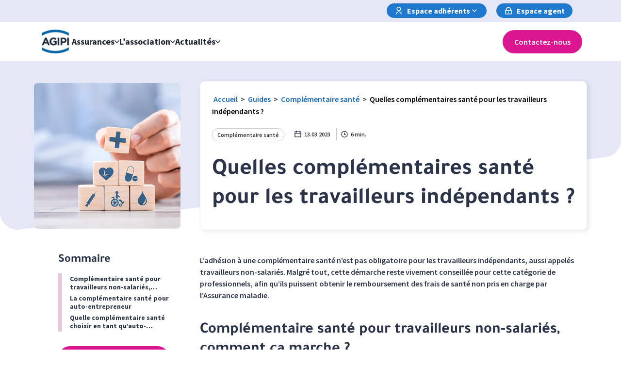

--- FILE ---
content_type: text/html; charset=UTF-8
request_url: https://www.agipi.com/offre/complementaire-sante/travailleurs-independants/
body_size: 43204
content:
<!doctype html>
<html lang="fr-FR">

<head><meta charset="UTF-8"><script>if(navigator.userAgent.match(/MSIE|Internet Explorer/i)||navigator.userAgent.match(/Trident\/7\..*?rv:11/i)){var href=document.location.href;if(!href.match(/[?&]nowprocket/)){if(href.indexOf("?")==-1){if(href.indexOf("#")==-1){document.location.href=href+"?nowprocket=1"}else{document.location.href=href.replace("#","?nowprocket=1#")}}else{if(href.indexOf("#")==-1){document.location.href=href+"&nowprocket=1"}else{document.location.href=href.replace("#","&nowprocket=1#")}}}}</script><script>(()=>{class RocketLazyLoadScripts{constructor(){this.v="2.0.4",this.userEvents=["keydown","keyup","mousedown","mouseup","mousemove","mouseover","mouseout","touchmove","touchstart","touchend","touchcancel","wheel","click","dblclick","input"],this.attributeEvents=["onblur","onclick","oncontextmenu","ondblclick","onfocus","onmousedown","onmouseenter","onmouseleave","onmousemove","onmouseout","onmouseover","onmouseup","onmousewheel","onscroll","onsubmit"]}async t(){this.i(),this.o(),/iP(ad|hone)/.test(navigator.userAgent)&&this.h(),this.u(),this.l(this),this.m(),this.k(this),this.p(this),this._(),await Promise.all([this.R(),this.L()]),this.lastBreath=Date.now(),this.S(this),this.P(),this.D(),this.O(),this.M(),await this.C(this.delayedScripts.normal),await this.C(this.delayedScripts.defer),await this.C(this.delayedScripts.async),await this.T(),await this.F(),await this.j(),await this.A(),window.dispatchEvent(new Event("rocket-allScriptsLoaded")),this.everythingLoaded=!0,this.lastTouchEnd&&await new Promise(t=>setTimeout(t,500-Date.now()+this.lastTouchEnd)),this.I(),this.H(),this.U(),this.W()}i(){this.CSPIssue=sessionStorage.getItem("rocketCSPIssue"),document.addEventListener("securitypolicyviolation",t=>{this.CSPIssue||"script-src-elem"!==t.violatedDirective||"data"!==t.blockedURI||(this.CSPIssue=!0,sessionStorage.setItem("rocketCSPIssue",!0))},{isRocket:!0})}o(){window.addEventListener("pageshow",t=>{this.persisted=t.persisted,this.realWindowLoadedFired=!0},{isRocket:!0}),window.addEventListener("pagehide",()=>{this.onFirstUserAction=null},{isRocket:!0})}h(){let t;function e(e){t=e}window.addEventListener("touchstart",e,{isRocket:!0}),window.addEventListener("touchend",function i(o){o.changedTouches[0]&&t.changedTouches[0]&&Math.abs(o.changedTouches[0].pageX-t.changedTouches[0].pageX)<10&&Math.abs(o.changedTouches[0].pageY-t.changedTouches[0].pageY)<10&&o.timeStamp-t.timeStamp<200&&(window.removeEventListener("touchstart",e,{isRocket:!0}),window.removeEventListener("touchend",i,{isRocket:!0}),"INPUT"===o.target.tagName&&"text"===o.target.type||(o.target.dispatchEvent(new TouchEvent("touchend",{target:o.target,bubbles:!0})),o.target.dispatchEvent(new MouseEvent("mouseover",{target:o.target,bubbles:!0})),o.target.dispatchEvent(new PointerEvent("click",{target:o.target,bubbles:!0,cancelable:!0,detail:1,clientX:o.changedTouches[0].clientX,clientY:o.changedTouches[0].clientY})),event.preventDefault()))},{isRocket:!0})}q(t){this.userActionTriggered||("mousemove"!==t.type||this.firstMousemoveIgnored?"keyup"===t.type||"mouseover"===t.type||"mouseout"===t.type||(this.userActionTriggered=!0,this.onFirstUserAction&&this.onFirstUserAction()):this.firstMousemoveIgnored=!0),"click"===t.type&&t.preventDefault(),t.stopPropagation(),t.stopImmediatePropagation(),"touchstart"===this.lastEvent&&"touchend"===t.type&&(this.lastTouchEnd=Date.now()),"click"===t.type&&(this.lastTouchEnd=0),this.lastEvent=t.type,t.composedPath&&t.composedPath()[0].getRootNode()instanceof ShadowRoot&&(t.rocketTarget=t.composedPath()[0]),this.savedUserEvents.push(t)}u(){this.savedUserEvents=[],this.userEventHandler=this.q.bind(this),this.userEvents.forEach(t=>window.addEventListener(t,this.userEventHandler,{passive:!1,isRocket:!0})),document.addEventListener("visibilitychange",this.userEventHandler,{isRocket:!0})}U(){this.userEvents.forEach(t=>window.removeEventListener(t,this.userEventHandler,{passive:!1,isRocket:!0})),document.removeEventListener("visibilitychange",this.userEventHandler,{isRocket:!0}),this.savedUserEvents.forEach(t=>{(t.rocketTarget||t.target).dispatchEvent(new window[t.constructor.name](t.type,t))})}m(){const t="return false",e=Array.from(this.attributeEvents,t=>"data-rocket-"+t),i="["+this.attributeEvents.join("],[")+"]",o="[data-rocket-"+this.attributeEvents.join("],[data-rocket-")+"]",s=(e,i,o)=>{o&&o!==t&&(e.setAttribute("data-rocket-"+i,o),e["rocket"+i]=new Function("event",o),e.setAttribute(i,t))};new MutationObserver(t=>{for(const n of t)"attributes"===n.type&&(n.attributeName.startsWith("data-rocket-")||this.everythingLoaded?n.attributeName.startsWith("data-rocket-")&&this.everythingLoaded&&this.N(n.target,n.attributeName.substring(12)):s(n.target,n.attributeName,n.target.getAttribute(n.attributeName))),"childList"===n.type&&n.addedNodes.forEach(t=>{if(t.nodeType===Node.ELEMENT_NODE)if(this.everythingLoaded)for(const i of[t,...t.querySelectorAll(o)])for(const t of i.getAttributeNames())e.includes(t)&&this.N(i,t.substring(12));else for(const e of[t,...t.querySelectorAll(i)])for(const t of e.getAttributeNames())this.attributeEvents.includes(t)&&s(e,t,e.getAttribute(t))})}).observe(document,{subtree:!0,childList:!0,attributeFilter:[...this.attributeEvents,...e]})}I(){this.attributeEvents.forEach(t=>{document.querySelectorAll("[data-rocket-"+t+"]").forEach(e=>{this.N(e,t)})})}N(t,e){const i=t.getAttribute("data-rocket-"+e);i&&(t.setAttribute(e,i),t.removeAttribute("data-rocket-"+e))}k(t){Object.defineProperty(HTMLElement.prototype,"onclick",{get(){return this.rocketonclick||null},set(e){this.rocketonclick=e,this.setAttribute(t.everythingLoaded?"onclick":"data-rocket-onclick","this.rocketonclick(event)")}})}S(t){function e(e,i){let o=e[i];e[i]=null,Object.defineProperty(e,i,{get:()=>o,set(s){t.everythingLoaded?o=s:e["rocket"+i]=o=s}})}e(document,"onreadystatechange"),e(window,"onload"),e(window,"onpageshow");try{Object.defineProperty(document,"readyState",{get:()=>t.rocketReadyState,set(e){t.rocketReadyState=e},configurable:!0}),document.readyState="loading"}catch(t){console.log("WPRocket DJE readyState conflict, bypassing")}}l(t){this.originalAddEventListener=EventTarget.prototype.addEventListener,this.originalRemoveEventListener=EventTarget.prototype.removeEventListener,this.savedEventListeners=[],EventTarget.prototype.addEventListener=function(e,i,o){o&&o.isRocket||!t.B(e,this)&&!t.userEvents.includes(e)||t.B(e,this)&&!t.userActionTriggered||e.startsWith("rocket-")||t.everythingLoaded?t.originalAddEventListener.call(this,e,i,o):(t.savedEventListeners.push({target:this,remove:!1,type:e,func:i,options:o}),"mouseenter"!==e&&"mouseleave"!==e||t.originalAddEventListener.call(this,e,t.savedUserEvents.push,o))},EventTarget.prototype.removeEventListener=function(e,i,o){o&&o.isRocket||!t.B(e,this)&&!t.userEvents.includes(e)||t.B(e,this)&&!t.userActionTriggered||e.startsWith("rocket-")||t.everythingLoaded?t.originalRemoveEventListener.call(this,e,i,o):t.savedEventListeners.push({target:this,remove:!0,type:e,func:i,options:o})}}J(t,e){this.savedEventListeners=this.savedEventListeners.filter(i=>{let o=i.type,s=i.target||window;return e!==o||t!==s||(this.B(o,s)&&(i.type="rocket-"+o),this.$(i),!1)})}H(){EventTarget.prototype.addEventListener=this.originalAddEventListener,EventTarget.prototype.removeEventListener=this.originalRemoveEventListener,this.savedEventListeners.forEach(t=>this.$(t))}$(t){t.remove?this.originalRemoveEventListener.call(t.target,t.type,t.func,t.options):this.originalAddEventListener.call(t.target,t.type,t.func,t.options)}p(t){let e;function i(e){return t.everythingLoaded?e:e.split(" ").map(t=>"load"===t||t.startsWith("load.")?"rocket-jquery-load":t).join(" ")}function o(o){function s(e){const s=o.fn[e];o.fn[e]=o.fn.init.prototype[e]=function(){return this[0]===window&&t.userActionTriggered&&("string"==typeof arguments[0]||arguments[0]instanceof String?arguments[0]=i(arguments[0]):"object"==typeof arguments[0]&&Object.keys(arguments[0]).forEach(t=>{const e=arguments[0][t];delete arguments[0][t],arguments[0][i(t)]=e})),s.apply(this,arguments),this}}if(o&&o.fn&&!t.allJQueries.includes(o)){const e={DOMContentLoaded:[],"rocket-DOMContentLoaded":[]};for(const t in e)document.addEventListener(t,()=>{e[t].forEach(t=>t())},{isRocket:!0});o.fn.ready=o.fn.init.prototype.ready=function(i){function s(){parseInt(o.fn.jquery)>2?setTimeout(()=>i.bind(document)(o)):i.bind(document)(o)}return"function"==typeof i&&(t.realDomReadyFired?!t.userActionTriggered||t.fauxDomReadyFired?s():e["rocket-DOMContentLoaded"].push(s):e.DOMContentLoaded.push(s)),o([])},s("on"),s("one"),s("off"),t.allJQueries.push(o)}e=o}t.allJQueries=[],o(window.jQuery),Object.defineProperty(window,"jQuery",{get:()=>e,set(t){o(t)}})}P(){const t=new Map;document.write=document.writeln=function(e){const i=document.currentScript,o=document.createRange(),s=i.parentElement;let n=t.get(i);void 0===n&&(n=i.nextSibling,t.set(i,n));const c=document.createDocumentFragment();o.setStart(c,0),c.appendChild(o.createContextualFragment(e)),s.insertBefore(c,n)}}async R(){return new Promise(t=>{this.userActionTriggered?t():this.onFirstUserAction=t})}async L(){return new Promise(t=>{document.addEventListener("DOMContentLoaded",()=>{this.realDomReadyFired=!0,t()},{isRocket:!0})})}async j(){return this.realWindowLoadedFired?Promise.resolve():new Promise(t=>{window.addEventListener("load",t,{isRocket:!0})})}M(){this.pendingScripts=[];this.scriptsMutationObserver=new MutationObserver(t=>{for(const e of t)e.addedNodes.forEach(t=>{"SCRIPT"!==t.tagName||t.noModule||t.isWPRocket||this.pendingScripts.push({script:t,promise:new Promise(e=>{const i=()=>{const i=this.pendingScripts.findIndex(e=>e.script===t);i>=0&&this.pendingScripts.splice(i,1),e()};t.addEventListener("load",i,{isRocket:!0}),t.addEventListener("error",i,{isRocket:!0}),setTimeout(i,1e3)})})})}),this.scriptsMutationObserver.observe(document,{childList:!0,subtree:!0})}async F(){await this.X(),this.pendingScripts.length?(await this.pendingScripts[0].promise,await this.F()):this.scriptsMutationObserver.disconnect()}D(){this.delayedScripts={normal:[],async:[],defer:[]},document.querySelectorAll("script[type$=rocketlazyloadscript]").forEach(t=>{t.hasAttribute("data-rocket-src")?t.hasAttribute("async")&&!1!==t.async?this.delayedScripts.async.push(t):t.hasAttribute("defer")&&!1!==t.defer||"module"===t.getAttribute("data-rocket-type")?this.delayedScripts.defer.push(t):this.delayedScripts.normal.push(t):this.delayedScripts.normal.push(t)})}async _(){await this.L();let t=[];document.querySelectorAll("script[type$=rocketlazyloadscript][data-rocket-src]").forEach(e=>{let i=e.getAttribute("data-rocket-src");if(i&&!i.startsWith("data:")){i.startsWith("//")&&(i=location.protocol+i);try{const o=new URL(i).origin;o!==location.origin&&t.push({src:o,crossOrigin:e.crossOrigin||"module"===e.getAttribute("data-rocket-type")})}catch(t){}}}),t=[...new Map(t.map(t=>[JSON.stringify(t),t])).values()],this.Y(t,"preconnect")}async G(t){if(await this.K(),!0!==t.noModule||!("noModule"in HTMLScriptElement.prototype))return new Promise(e=>{let i;function o(){(i||t).setAttribute("data-rocket-status","executed"),e()}try{if(navigator.userAgent.includes("Firefox/")||""===navigator.vendor||this.CSPIssue)i=document.createElement("script"),[...t.attributes].forEach(t=>{let e=t.nodeName;"type"!==e&&("data-rocket-type"===e&&(e="type"),"data-rocket-src"===e&&(e="src"),i.setAttribute(e,t.nodeValue))}),t.text&&(i.text=t.text),t.nonce&&(i.nonce=t.nonce),i.hasAttribute("src")?(i.addEventListener("load",o,{isRocket:!0}),i.addEventListener("error",()=>{i.setAttribute("data-rocket-status","failed-network"),e()},{isRocket:!0}),setTimeout(()=>{i.isConnected||e()},1)):(i.text=t.text,o()),i.isWPRocket=!0,t.parentNode.replaceChild(i,t);else{const i=t.getAttribute("data-rocket-type"),s=t.getAttribute("data-rocket-src");i?(t.type=i,t.removeAttribute("data-rocket-type")):t.removeAttribute("type"),t.addEventListener("load",o,{isRocket:!0}),t.addEventListener("error",i=>{this.CSPIssue&&i.target.src.startsWith("data:")?(console.log("WPRocket: CSP fallback activated"),t.removeAttribute("src"),this.G(t).then(e)):(t.setAttribute("data-rocket-status","failed-network"),e())},{isRocket:!0}),s?(t.fetchPriority="high",t.removeAttribute("data-rocket-src"),t.src=s):t.src="data:text/javascript;base64,"+window.btoa(unescape(encodeURIComponent(t.text)))}}catch(i){t.setAttribute("data-rocket-status","failed-transform"),e()}});t.setAttribute("data-rocket-status","skipped")}async C(t){const e=t.shift();return e?(e.isConnected&&await this.G(e),this.C(t)):Promise.resolve()}O(){this.Y([...this.delayedScripts.normal,...this.delayedScripts.defer,...this.delayedScripts.async],"preload")}Y(t,e){this.trash=this.trash||[];let i=!0;var o=document.createDocumentFragment();t.forEach(t=>{const s=t.getAttribute&&t.getAttribute("data-rocket-src")||t.src;if(s&&!s.startsWith("data:")){const n=document.createElement("link");n.href=s,n.rel=e,"preconnect"!==e&&(n.as="script",n.fetchPriority=i?"high":"low"),t.getAttribute&&"module"===t.getAttribute("data-rocket-type")&&(n.crossOrigin=!0),t.crossOrigin&&(n.crossOrigin=t.crossOrigin),t.integrity&&(n.integrity=t.integrity),t.nonce&&(n.nonce=t.nonce),o.appendChild(n),this.trash.push(n),i=!1}}),document.head.appendChild(o)}W(){this.trash.forEach(t=>t.remove())}async T(){try{document.readyState="interactive"}catch(t){}this.fauxDomReadyFired=!0;try{await this.K(),this.J(document,"readystatechange"),document.dispatchEvent(new Event("rocket-readystatechange")),await this.K(),document.rocketonreadystatechange&&document.rocketonreadystatechange(),await this.K(),this.J(document,"DOMContentLoaded"),document.dispatchEvent(new Event("rocket-DOMContentLoaded")),await this.K(),this.J(window,"DOMContentLoaded"),window.dispatchEvent(new Event("rocket-DOMContentLoaded"))}catch(t){console.error(t)}}async A(){try{document.readyState="complete"}catch(t){}try{await this.K(),this.J(document,"readystatechange"),document.dispatchEvent(new Event("rocket-readystatechange")),await this.K(),document.rocketonreadystatechange&&document.rocketonreadystatechange(),await this.K(),this.J(window,"load"),window.dispatchEvent(new Event("rocket-load")),await this.K(),window.rocketonload&&window.rocketonload(),await this.K(),this.allJQueries.forEach(t=>t(window).trigger("rocket-jquery-load")),await this.K(),this.J(window,"pageshow");const t=new Event("rocket-pageshow");t.persisted=this.persisted,window.dispatchEvent(t),await this.K(),window.rocketonpageshow&&window.rocketonpageshow({persisted:this.persisted})}catch(t){console.error(t)}}async K(){Date.now()-this.lastBreath>45&&(await this.X(),this.lastBreath=Date.now())}async X(){return document.hidden?new Promise(t=>setTimeout(t)):new Promise(t=>requestAnimationFrame(t))}B(t,e){return e===document&&"readystatechange"===t||(e===document&&"DOMContentLoaded"===t||(e===window&&"DOMContentLoaded"===t||(e===window&&"load"===t||e===window&&"pageshow"===t)))}static run(){(new RocketLazyLoadScripts).t()}}RocketLazyLoadScripts.run()})();</script>
	
	<meta name="theme-color" content="#1e78cd">
		<meta name="viewport" content="width=device-width, initial-scale=1">
	<link rel="manifest" href="https://www.agipi.com/wp-content/themes/agipi-com-theme/manifest.json">
	<link rel="profile" href="https://gmpg.org/xfn/11">
	<meta name='robots' content='index, follow, max-image-preview:large, max-snippet:-1, max-video-preview:-1' />
	<style>img:is([sizes="auto" i], [sizes^="auto," i]) { contain-intrinsic-size: 3000px 1500px }</style>
	<link rel="preload" href="https://www.agipi.com/wp-content/plugins/rate-my-post/public/css/fonts/ratemypost.ttf" type="font/ttf" as="font" crossorigin="anonymous">
	<!-- This site is optimized with the Yoast SEO plugin v26.4 - https://yoast.com/wordpress/plugins/seo/ -->
	<title>Complémentaire Santé Travailleurs Indépendants - AGIPI</title>
<link data-rocket-prefetch href="https://www.clarity.ms" rel="dns-prefetch">
<link data-rocket-prefetch href="https://snap.licdn.com" rel="dns-prefetch">
<link data-rocket-prefetch href="https://bat.bing.com" rel="dns-prefetch">
<link data-rocket-prefetch href="https://agipi.containers.piwik.pro" rel="dns-prefetch">
<link data-rocket-prefetch href="https://fonts.googleapis.com" rel="dns-prefetch">
<link data-rocket-prefetch href="https://www.googletagmanager.com" rel="dns-prefetch">
<link data-rocket-preload as="style" href="https://fonts.googleapis.com/css?family=Source%20Sans%20Pro%3A400%2C700&#038;display=swap" rel="preload">
<link href="https://fonts.googleapis.com/css?family=Source%20Sans%20Pro%3A400%2C700&#038;display=swap" media="print" onload="this.media=&#039;all&#039;" rel="stylesheet">
<noscript><link rel="stylesheet" href="https://fonts.googleapis.com/css?family=Source%20Sans%20Pro%3A400%2C700&#038;display=swap"></noscript><link rel="preload" data-rocket-preload as="image" href="https://www.agipi.com/wp-content/uploads/2023/07/Quelles-complementaires-sante-pour-les-independants.jpg" fetchpriority="high">
	<meta property="og:locale" content="fr_FR" />
	<meta property="og:type" content="article" />
	<meta property="og:title" content="Complémentaire Santé Travailleurs Indépendants - AGIPI" />
	<meta property="og:description" content="L’adhésion à une complémentaire santé n’est pas obligatoire pour les travailleurs indépendants, aussi appelés travailleurs non-salariés. Malgré tout, cette démarche reste vivement conseillée pour cette catégorie de professionnels, afin qu’ils puissent obtenir le remboursement des frais de santé non pris en charge par l’Assurance maladie." />
	<meta property="og:url" content="https://www.agipi.com/offre/complementaire-sante/travailleurs-independants/" />
	<meta property="og:site_name" content="AGIPI" />
	<meta property="article:modified_time" content="2024-07-08T16:12:04+00:00" />
	<meta property="og:image" content="https://www.agipi.com/wp-content/uploads/2023/07/Quelles-complementaires-sante-pour-les-independants.jpg" />
	<meta property="og:image:width" content="800" />
	<meta property="og:image:height" content="533" />
	<meta property="og:image:type" content="image/jpeg" />
	<meta name="twitter:card" content="summary_large_image" />
	<script type="application/ld+json" class="yoast-schema-graph">{"@context":"https://schema.org","@graph":[{"@type":"WebPage","@id":"https://www.agipi.com/offre/complementaire-sante/travailleurs-independants/","url":"https://www.agipi.com/offre/complementaire-sante/travailleurs-independants/","name":"Complémentaire Santé Travailleurs Indépendants - AGIPI","isPartOf":{"@id":"https://www.agipi.com/#website"},"primaryImageOfPage":{"@id":"https://www.agipi.com/offre/complementaire-sante/travailleurs-independants/#primaryimage"},"image":{"@id":"https://www.agipi.com/offre/complementaire-sante/travailleurs-independants/#primaryimage"},"thumbnailUrl":"https://www.agipi.com/wp-content/uploads/2023/07/Quelles-complementaires-sante-pour-les-independants.jpg","datePublished":"2023-03-13T12:06:35+00:00","dateModified":"2024-07-08T16:12:04+00:00","breadcrumb":{"@id":"https://www.agipi.com/offre/complementaire-sante/travailleurs-independants/#breadcrumb"},"inLanguage":"fr-FR","potentialAction":[{"@type":"ReadAction","target":["https://www.agipi.com/offre/complementaire-sante/travailleurs-independants/"]}]},{"@type":"ImageObject","inLanguage":"fr-FR","@id":"https://www.agipi.com/offre/complementaire-sante/travailleurs-independants/#primaryimage","url":"https://www.agipi.com/wp-content/uploads/2023/07/Quelles-complementaires-sante-pour-les-independants.jpg","contentUrl":"https://www.agipi.com/wp-content/uploads/2023/07/Quelles-complementaires-sante-pour-les-independants.jpg","width":800,"height":533,"caption":"Quelles complémentaires santé pour les travailleurs indépendants"},{"@type":"BreadcrumbList","@id":"https://www.agipi.com/offre/complementaire-sante/travailleurs-independants/#breadcrumb","itemListElement":[{"@type":"ListItem","position":1,"name":"Accueil","item":"https://www.agipi.com/"},{"@type":"ListItem","position":2,"name":"Guides","item":"https://www.agipi.com/liste-guides/"},{"@type":"ListItem","position":3,"name":"Complémentaire santé","item":"https://www.agipi.com/offre/complementaire-sante/"},{"@type":"ListItem","position":4,"name":"Quelles complémentaires santé pour les travailleurs indépendants ?"}]},{"@type":"WebSite","@id":"https://www.agipi.com/#website","url":"https://www.agipi.com/","name":"AGIPI","description":"L&#039;assurance associative engagée pour vous","publisher":{"@id":"https://www.agipi.com/#organization"},"alternateName":"https://www.agipi.com/robots.txt","potentialAction":[{"@type":"SearchAction","target":{"@type":"EntryPoint","urlTemplate":"https://www.agipi.com/?s={search_term_string}"},"query-input":{"@type":"PropertyValueSpecification","valueRequired":true,"valueName":"search_term_string"}}],"inLanguage":"fr-FR"},{"@type":"Organization","@id":"https://www.agipi.com/#organization","name":"AGIPI","url":"https://www.agipi.com/","logo":{"@type":"ImageObject","inLanguage":"fr-FR","@id":"https://www.agipi.com/#/schema/logo/image/","url":"https://www.agipi.com/wp-content/uploads/2023/02/logo-agipi-transparent.png","contentUrl":"https://www.agipi.com/wp-content/uploads/2023/02/logo-agipi-transparent.png","width":256,"height":229,"caption":"AGIPI"},"image":{"@id":"https://www.agipi.com/#/schema/logo/image/"}}]}</script>
	<!-- / Yoast SEO plugin. -->


<link rel='dns-prefetch' href='//fonts.googleapis.com' />
<link href='https://fonts.gstatic.com' crossorigin rel='preconnect' />
<link rel="alternate" type="application/rss+xml" title="AGIPI &raquo; Flux" href="https://www.agipi.com/feed/" />
<link rel="alternate" type="application/rss+xml" title="AGIPI &raquo; Flux des commentaires" href="https://www.agipi.com/comments/feed/" />
<style id='wp-emoji-styles-inline-css'>

	img.wp-smiley, img.emoji {
		display: inline !important;
		border: none !important;
		box-shadow: none !important;
		height: 1em !important;
		width: 1em !important;
		margin: 0 0.07em !important;
		vertical-align: -0.1em !important;
		background: none !important;
		padding: 0 !important;
	}
</style>
<link rel='stylesheet' id='wp-block-library-css' href='https://www.agipi.com/wp-includes/css/dist/block-library/style.min.css?ver=ca6808' media='all' />
<style id='classic-theme-styles-inline-css'>
/*! This file is auto-generated */
.wp-block-button__link{color:#fff;background-color:#32373c;border-radius:9999px;box-shadow:none;text-decoration:none;padding:calc(.667em + 2px) calc(1.333em + 2px);font-size:1.125em}.wp-block-file__button{background:#32373c;color:#fff;text-decoration:none}
</style>
<style id='qsm-quiz-style-inline-css'>


</style>
<link rel='stylesheet' id='wp-components-css' href='https://www.agipi.com/wp-includes/css/dist/components/style.min.css?ver=ca6808' media='all' />
<link rel='stylesheet' id='wp-preferences-css' href='https://www.agipi.com/wp-includes/css/dist/preferences/style.min.css?ver=ca6808' media='all' />
<link rel='stylesheet' id='wp-block-editor-css' href='https://www.agipi.com/wp-includes/css/dist/block-editor/style.min.css?ver=ca6808' media='all' />
<link data-minify="1" rel='stylesheet' id='popup-maker-block-library-style-css' href='https://www.agipi.com/wp-content/cache/min/1/wp-content/plugins/popup-maker/dist/packages/block-library-style.css?ver=1768423566' media='all' />
<link data-minify="1" rel='stylesheet' id='rate-my-post-css' href='https://www.agipi.com/wp-content/cache/min/1/wp-content/plugins/rate-my-post/public/css/rate-my-post.min.css?ver=1768423566' media='all' />
<style id='global-styles-inline-css'>
:root{--wp--preset--aspect-ratio--square: 1;--wp--preset--aspect-ratio--4-3: 4/3;--wp--preset--aspect-ratio--3-4: 3/4;--wp--preset--aspect-ratio--3-2: 3/2;--wp--preset--aspect-ratio--2-3: 2/3;--wp--preset--aspect-ratio--16-9: 16/9;--wp--preset--aspect-ratio--9-16: 9/16;--wp--preset--color--black: #000000;--wp--preset--color--cyan-bluish-gray: #abb8c3;--wp--preset--color--white: #ffffff;--wp--preset--color--pale-pink: #f78da7;--wp--preset--color--vivid-red: #cf2e2e;--wp--preset--color--luminous-vivid-orange: #ff6900;--wp--preset--color--luminous-vivid-amber: #fcb900;--wp--preset--color--light-green-cyan: #7bdcb5;--wp--preset--color--vivid-green-cyan: #00d084;--wp--preset--color--pale-cyan-blue: #8ed1fc;--wp--preset--color--vivid-cyan-blue: #0693e3;--wp--preset--color--vivid-purple: #9b51e0;--wp--preset--color--bleu-primaire: #1E78CD;--wp--preset--color--rose-primaire: #DC1690;--wp--preset--color--gris-primaire: #2C3449;--wp--preset--color--blanc-primaire: #FFFFFF;--wp--preset--color--bleu-secondaire: #CBD2F5;--wp--preset--color--rose-secondaire: #E9C7DF;--wp--preset--color--gris-secondaire: #C7C9CF;--wp--preset--color--bleu-tertiaire: #E5E7F6;--wp--preset--color--gris-tertiaire: #F3F3F6;--wp--preset--color--bleu-action: #1467B5;--wp--preset--color--rose-action: #C72689;--wp--preset--color--gris-action: #495470;--wp--preset--color--bleu-dark-bg: #1EA2FF;--wp--preset--gradient--vivid-cyan-blue-to-vivid-purple: linear-gradient(135deg,rgba(6,147,227,1) 0%,rgb(155,81,224) 100%);--wp--preset--gradient--light-green-cyan-to-vivid-green-cyan: linear-gradient(135deg,rgb(122,220,180) 0%,rgb(0,208,130) 100%);--wp--preset--gradient--luminous-vivid-amber-to-luminous-vivid-orange: linear-gradient(135deg,rgba(252,185,0,1) 0%,rgba(255,105,0,1) 100%);--wp--preset--gradient--luminous-vivid-orange-to-vivid-red: linear-gradient(135deg,rgba(255,105,0,1) 0%,rgb(207,46,46) 100%);--wp--preset--gradient--very-light-gray-to-cyan-bluish-gray: linear-gradient(135deg,rgb(238,238,238) 0%,rgb(169,184,195) 100%);--wp--preset--gradient--cool-to-warm-spectrum: linear-gradient(135deg,rgb(74,234,220) 0%,rgb(151,120,209) 20%,rgb(207,42,186) 40%,rgb(238,44,130) 60%,rgb(251,105,98) 80%,rgb(254,248,76) 100%);--wp--preset--gradient--blush-light-purple: linear-gradient(135deg,rgb(255,206,236) 0%,rgb(152,150,240) 100%);--wp--preset--gradient--blush-bordeaux: linear-gradient(135deg,rgb(254,205,165) 0%,rgb(254,45,45) 50%,rgb(107,0,62) 100%);--wp--preset--gradient--luminous-dusk: linear-gradient(135deg,rgb(255,203,112) 0%,rgb(199,81,192) 50%,rgb(65,88,208) 100%);--wp--preset--gradient--pale-ocean: linear-gradient(135deg,rgb(255,245,203) 0%,rgb(182,227,212) 50%,rgb(51,167,181) 100%);--wp--preset--gradient--electric-grass: linear-gradient(135deg,rgb(202,248,128) 0%,rgb(113,206,126) 100%);--wp--preset--gradient--midnight: linear-gradient(135deg,rgb(2,3,129) 0%,rgb(40,116,252) 100%);--wp--preset--font-size--small: 18px;--wp--preset--font-size--medium: 20px;--wp--preset--font-size--large: 24px;--wp--preset--font-size--x-large: 42px;--wp--preset--font-size--extra-small: 16px;--wp--preset--font-size--normal: 20px;--wp--preset--font-size--extra-large: 40px;--wp--preset--font-size--huge: 96px;--wp--preset--font-size--gigantic: 144px;--wp--preset--spacing--20: 0.44rem;--wp--preset--spacing--30: 0.67rem;--wp--preset--spacing--40: 1rem;--wp--preset--spacing--50: 1.5rem;--wp--preset--spacing--60: 2.25rem;--wp--preset--spacing--70: 3.38rem;--wp--preset--spacing--80: 5.06rem;--wp--preset--shadow--natural: 6px 6px 9px rgba(0, 0, 0, 0.2);--wp--preset--shadow--deep: 12px 12px 50px rgba(0, 0, 0, 0.4);--wp--preset--shadow--sharp: 6px 6px 0px rgba(0, 0, 0, 0.2);--wp--preset--shadow--outlined: 6px 6px 0px -3px rgba(255, 255, 255, 1), 6px 6px rgba(0, 0, 0, 1);--wp--preset--shadow--crisp: 6px 6px 0px rgba(0, 0, 0, 1);}:where(.is-layout-flex){gap: 0.5em;}:where(.is-layout-grid){gap: 0.5em;}body .is-layout-flex{display: flex;}.is-layout-flex{flex-wrap: wrap;align-items: center;}.is-layout-flex > :is(*, div){margin: 0;}body .is-layout-grid{display: grid;}.is-layout-grid > :is(*, div){margin: 0;}:where(.wp-block-columns.is-layout-flex){gap: 2em;}:where(.wp-block-columns.is-layout-grid){gap: 2em;}:where(.wp-block-post-template.is-layout-flex){gap: 1.25em;}:where(.wp-block-post-template.is-layout-grid){gap: 1.25em;}.has-black-color{color: var(--wp--preset--color--black) !important;}.has-cyan-bluish-gray-color{color: var(--wp--preset--color--cyan-bluish-gray) !important;}.has-white-color{color: var(--wp--preset--color--white) !important;}.has-pale-pink-color{color: var(--wp--preset--color--pale-pink) !important;}.has-vivid-red-color{color: var(--wp--preset--color--vivid-red) !important;}.has-luminous-vivid-orange-color{color: var(--wp--preset--color--luminous-vivid-orange) !important;}.has-luminous-vivid-amber-color{color: var(--wp--preset--color--luminous-vivid-amber) !important;}.has-light-green-cyan-color{color: var(--wp--preset--color--light-green-cyan) !important;}.has-vivid-green-cyan-color{color: var(--wp--preset--color--vivid-green-cyan) !important;}.has-pale-cyan-blue-color{color: var(--wp--preset--color--pale-cyan-blue) !important;}.has-vivid-cyan-blue-color{color: var(--wp--preset--color--vivid-cyan-blue) !important;}.has-vivid-purple-color{color: var(--wp--preset--color--vivid-purple) !important;}.has-black-background-color{background-color: var(--wp--preset--color--black) !important;}.has-cyan-bluish-gray-background-color{background-color: var(--wp--preset--color--cyan-bluish-gray) !important;}.has-white-background-color{background-color: var(--wp--preset--color--white) !important;}.has-pale-pink-background-color{background-color: var(--wp--preset--color--pale-pink) !important;}.has-vivid-red-background-color{background-color: var(--wp--preset--color--vivid-red) !important;}.has-luminous-vivid-orange-background-color{background-color: var(--wp--preset--color--luminous-vivid-orange) !important;}.has-luminous-vivid-amber-background-color{background-color: var(--wp--preset--color--luminous-vivid-amber) !important;}.has-light-green-cyan-background-color{background-color: var(--wp--preset--color--light-green-cyan) !important;}.has-vivid-green-cyan-background-color{background-color: var(--wp--preset--color--vivid-green-cyan) !important;}.has-pale-cyan-blue-background-color{background-color: var(--wp--preset--color--pale-cyan-blue) !important;}.has-vivid-cyan-blue-background-color{background-color: var(--wp--preset--color--vivid-cyan-blue) !important;}.has-vivid-purple-background-color{background-color: var(--wp--preset--color--vivid-purple) !important;}.has-black-border-color{border-color: var(--wp--preset--color--black) !important;}.has-cyan-bluish-gray-border-color{border-color: var(--wp--preset--color--cyan-bluish-gray) !important;}.has-white-border-color{border-color: var(--wp--preset--color--white) !important;}.has-pale-pink-border-color{border-color: var(--wp--preset--color--pale-pink) !important;}.has-vivid-red-border-color{border-color: var(--wp--preset--color--vivid-red) !important;}.has-luminous-vivid-orange-border-color{border-color: var(--wp--preset--color--luminous-vivid-orange) !important;}.has-luminous-vivid-amber-border-color{border-color: var(--wp--preset--color--luminous-vivid-amber) !important;}.has-light-green-cyan-border-color{border-color: var(--wp--preset--color--light-green-cyan) !important;}.has-vivid-green-cyan-border-color{border-color: var(--wp--preset--color--vivid-green-cyan) !important;}.has-pale-cyan-blue-border-color{border-color: var(--wp--preset--color--pale-cyan-blue) !important;}.has-vivid-cyan-blue-border-color{border-color: var(--wp--preset--color--vivid-cyan-blue) !important;}.has-vivid-purple-border-color{border-color: var(--wp--preset--color--vivid-purple) !important;}.has-vivid-cyan-blue-to-vivid-purple-gradient-background{background: var(--wp--preset--gradient--vivid-cyan-blue-to-vivid-purple) !important;}.has-light-green-cyan-to-vivid-green-cyan-gradient-background{background: var(--wp--preset--gradient--light-green-cyan-to-vivid-green-cyan) !important;}.has-luminous-vivid-amber-to-luminous-vivid-orange-gradient-background{background: var(--wp--preset--gradient--luminous-vivid-amber-to-luminous-vivid-orange) !important;}.has-luminous-vivid-orange-to-vivid-red-gradient-background{background: var(--wp--preset--gradient--luminous-vivid-orange-to-vivid-red) !important;}.has-very-light-gray-to-cyan-bluish-gray-gradient-background{background: var(--wp--preset--gradient--very-light-gray-to-cyan-bluish-gray) !important;}.has-cool-to-warm-spectrum-gradient-background{background: var(--wp--preset--gradient--cool-to-warm-spectrum) !important;}.has-blush-light-purple-gradient-background{background: var(--wp--preset--gradient--blush-light-purple) !important;}.has-blush-bordeaux-gradient-background{background: var(--wp--preset--gradient--blush-bordeaux) !important;}.has-luminous-dusk-gradient-background{background: var(--wp--preset--gradient--luminous-dusk) !important;}.has-pale-ocean-gradient-background{background: var(--wp--preset--gradient--pale-ocean) !important;}.has-electric-grass-gradient-background{background: var(--wp--preset--gradient--electric-grass) !important;}.has-midnight-gradient-background{background: var(--wp--preset--gradient--midnight) !important;}.has-small-font-size{font-size: var(--wp--preset--font-size--small) !important;}.has-medium-font-size{font-size: var(--wp--preset--font-size--medium) !important;}.has-large-font-size{font-size: var(--wp--preset--font-size--large) !important;}.has-x-large-font-size{font-size: var(--wp--preset--font-size--x-large) !important;}
:where(.wp-block-post-template.is-layout-flex){gap: 1.25em;}:where(.wp-block-post-template.is-layout-grid){gap: 1.25em;}
:where(.wp-block-columns.is-layout-flex){gap: 2em;}:where(.wp-block-columns.is-layout-grid){gap: 2em;}
:root :where(.wp-block-pullquote){font-size: 1.5em;line-height: 1.6;}
</style>
<link data-minify="1" rel='stylesheet' id='contact-form-7-css' href='https://www.agipi.com/wp-content/cache/min/1/wp-content/plugins/contact-form-7/includes/css/styles.css?ver=1768423566' media='all' />
<link data-minify="1" rel='stylesheet' id='wpcf7-redirect-script-frontend-css' href='https://www.agipi.com/wp-content/cache/min/1/wp-content/plugins/wpcf7-redirect/build/assets/frontend-script.css?ver=1768423566' media='all' />
<link data-minify="1" rel='stylesheet' id='megamenu-css' href='https://www.agipi.com/wp-content/cache/min/1/wp-content/uploads/maxmegamenu/style.css?ver=1768423566' media='all' />
<link data-minify="1" rel='stylesheet' id='dashicons-css' href='https://www.agipi.com/wp-content/cache/min/1/wp-includes/css/dashicons.min.css?ver=1768423566' media='all' />

<link data-minify="1" rel='stylesheet' id='megamenu-genericons-css' href='https://www.agipi.com/wp-content/cache/min/1/wp-content/plugins/megamenu-pro/icons/genericons/genericons/genericons.css?ver=1768423566' media='all' />
<link data-minify="1" rel='stylesheet' id='megamenu-fontawesome-css' href='https://www.agipi.com/wp-content/cache/min/1/wp-content/plugins/megamenu-pro/icons/fontawesome/css/font-awesome.min.css?ver=1768423566' media='all' />
<link data-minify="1" rel='stylesheet' id='megamenu-fontawesome5-css' href='https://www.agipi.com/wp-content/cache/min/1/wp-content/plugins/megamenu-pro/icons/fontawesome5/css/all.min.css?ver=1768423566' media='all' />
<link data-minify="1" rel='stylesheet' id='megamenu-fontawesome6-css' href='https://www.agipi.com/wp-content/cache/min/1/wp-content/plugins/megamenu-pro/icons/fontawesome6/css/all.min.css?ver=1768423566' media='all' />
<link rel='stylesheet' id='boostrap-css' href='https://www.agipi.com/wp-content/themes/agipi-com-theme/assets/css/bootstrap.min.css?ver=20251119' media='' />
<link data-minify="1" rel='stylesheet' id='agipi-css' href='https://www.agipi.com/wp-content/cache/min/1/wp-content/themes/agipi-com-theme/AGIPI.css?ver=1768423566' media='' />
<link data-minify="1" rel='stylesheet' id='hello-elementor-css' href='https://www.agipi.com/wp-content/cache/min/1/wp-content/themes/agipi-com-theme/style.css?ver=1768423566' media='all' />
<link data-minify="1" rel='stylesheet' id='hello-elementor-theme-style-css' href='https://www.agipi.com/wp-content/cache/min/1/wp-content/themes/agipi-com-theme/theme.css?ver=1768423566' media='all' />
<link rel='stylesheet' id='elementor-frontend-css' href='https://www.agipi.com/wp-content/plugins/elementor/assets/css/frontend.min.css?ver=3.33.1' media='all' />
<link rel='stylesheet' id='elementor-post-10-css' href='https://www.agipi.com/wp-content/uploads/elementor/css/post-10.css?ver=1768423564' media='all' />
<link rel='stylesheet' id='widget-image-css' href='https://www.agipi.com/wp-content/plugins/elementor/assets/css/widget-image.min.css?ver=3.33.1' media='all' />
<link rel='stylesheet' id='widget-heading-css' href='https://www.agipi.com/wp-content/plugins/elementor/assets/css/widget-heading.min.css?ver=3.33.1' media='all' />
<link data-minify="1" rel='stylesheet' id='elementor-icons-css' href='https://www.agipi.com/wp-content/cache/min/1/wp-content/plugins/elementor/assets/lib/eicons/css/elementor-icons.min.css?ver=1768423566' media='all' />
<link data-minify="1" rel='stylesheet' id='wb-slick-library-css' href='https://www.agipi.com/wp-content/cache/min/1/wp-content/plugins/post-carousel-slider-for-elementor-pro/assets/vendors/slick/slick.css?ver=1768423566' media='all' />
<link data-minify="1" rel='stylesheet' id='wb-slick-theme-css' href='https://www.agipi.com/wp-content/cache/min/1/wp-content/plugins/post-carousel-slider-for-elementor-pro/assets/vendors/slick/slick-theme.css?ver=1768423566' media='all' />
<link data-minify="1" rel='stylesheet' id='wb-ps-style-css' href='https://www.agipi.com/wp-content/cache/min/1/wp-content/plugins/post-carousel-slider-for-elementor-pro/assets/css/style.css?ver=1768423566' media='all' />
<link rel='stylesheet' id='elementor-post-189-css' href='https://www.agipi.com/wp-content/uploads/elementor/css/post-189.css?ver=1768423565' media='all' />
<link data-minify="1" rel='stylesheet' id='popup-maker-site-css' href='https://www.agipi.com/wp-content/cache/min/1/wp-content/uploads/pum/pum-site-styles.css?ver=1768423581' media='all' />
<style id='rocket-lazyload-inline-css'>
.rll-youtube-player{position:relative;padding-bottom:56.23%;height:0;overflow:hidden;max-width:100%;}.rll-youtube-player:focus-within{outline: 2px solid currentColor;outline-offset: 5px;}.rll-youtube-player iframe{position:absolute;top:0;left:0;width:100%;height:100%;z-index:100;background:0 0}.rll-youtube-player img{bottom:0;display:block;left:0;margin:auto;max-width:100%;width:100%;position:absolute;right:0;top:0;border:none;height:auto;-webkit-transition:.4s all;-moz-transition:.4s all;transition:.4s all}.rll-youtube-player img:hover{-webkit-filter:brightness(75%)}.rll-youtube-player .play{height:100%;width:100%;left:0;top:0;position:absolute;background:url(https://www.agipi.com/wp-content/plugins/wp-rocket/assets/img/youtube.png) no-repeat center;background-color: transparent !important;cursor:pointer;border:none;}
</style>
<link data-minify="1" rel='stylesheet' id='cf7mls-css' href='https://www.agipi.com/wp-content/cache/min/1/wp-content/plugins/ninjateam-cf7-multi-step-pro/assets/frontend/css/cf7mls.css?ver=1768423566' media='all' />
<link data-minify="1" rel='stylesheet' id='cf7mls_progress_bar-css' href='https://www.agipi.com/wp-content/cache/min/1/wp-content/plugins/ninjateam-cf7-multi-step-pro/assets/frontend/css/progress_bar.css?ver=1768423566' media='all' />
<link rel='stylesheet' id='cf7mls_animate-css' href='https://www.agipi.com/wp-content/plugins/ninjateam-cf7-multi-step-pro/assets/frontend/animate/animate.min.css?ver=2.7.9' media='all' />
<link data-minify="1" rel='stylesheet' id='elementor-gf-local-tajawal-css' href='https://www.agipi.com/wp-content/cache/min/1/wp-content/uploads/elementor/google-fonts/css/tajawal.css?ver=1768423566' media='all' />
<link data-minify="1" rel='stylesheet' id='elementor-gf-local-sourcesanspro-css' href='https://www.agipi.com/wp-content/cache/min/1/wp-content/uploads/elementor/google-fonts/css/sourcesanspro.css?ver=1768423566' media='all' />
<link data-minify="1" rel='stylesheet' id='elementor-gf-local-roboto-css' href='https://www.agipi.com/wp-content/cache/min/1/wp-content/uploads/elementor/google-fonts/css/roboto.css?ver=1768423566' media='all' />
<link rel='stylesheet' id='elementor-icons-shared-0-css' href='https://www.agipi.com/wp-content/plugins/elementor/assets/lib/font-awesome/css/fontawesome.min.css?ver=5.15.3' media='all' />
<link data-minify="1" rel='stylesheet' id='elementor-icons-fa-brands-css' href='https://www.agipi.com/wp-content/cache/min/1/wp-content/plugins/elementor/assets/lib/font-awesome/css/brands.min.css?ver=1768423566' media='all' />
<script type="rocketlazyloadscript" data-minify="1" data-rocket-src="https://www.agipi.com/wp-content/cache/min/1/wp-content/themes/agipi-com-theme/assets/js/jquery-3.6.4.js?ver=1767361668" id="jquery-js"></script>
<script type="rocketlazyloadscript" data-rocket-src="https://www.agipi.com/wp-content/themes/agipi-com-theme/assets/js/popper2.min.js?ver=2.0" id="popper-js" data-rocket-defer defer></script>
<script type="rocketlazyloadscript" data-rocket-src="https://www.agipi.com/wp-content/themes/agipi-com-theme/assets/js/popper.min.js?ver=2.0" id="jquery-tooltip-js" data-rocket-defer defer></script>
<script type="rocketlazyloadscript" data-minify="1" data-rocket-src="https://www.agipi.com/wp-content/cache/min/1/wp-content/themes/agipi-com-theme/assets/js/tippy-bundle.umd.js?ver=1767361668" id="jquery-tooltips-js" data-rocket-defer defer></script>
<link rel="https://api.w.org/" href="https://www.agipi.com/wp-json/" /><link rel="alternate" title="JSON" type="application/json" href="https://www.agipi.com/wp-json/wp/v2/guide/3145" /><link rel="EditURI" type="application/rsd+xml" title="RSD" href="https://www.agipi.com/xmlrpc.php?rsd" />

<link rel='shortlink' href='https://www.agipi.com/?p=3145' />
<link rel="alternate" title="oEmbed (JSON)" type="application/json+oembed" href="https://www.agipi.com/wp-json/oembed/1.0/embed?url=https%3A%2F%2Fwww.agipi.com%2Foffre%2Fcomplementaire-sante%2Ftravailleurs-independants%2F" />
<link rel="alternate" title="oEmbed (XML)" type="text/xml+oembed" href="https://www.agipi.com/wp-json/oembed/1.0/embed?url=https%3A%2F%2Fwww.agipi.com%2Foffre%2Fcomplementaire-sante%2Ftravailleurs-independants%2F&#038;format=xml" />

		<style type="text/css">
			
			.cb-top-bar-flex-container{
				
		background-color:#e5e7f6;
	
			}
			
		</style><script type="rocketlazyloadscript">jQuery(document).ready(() => {
				if (document.getElementById("cb-top-bar-close")) {
				document.getElementById("cb-top-bar-close").addEventListener("click", () => {
					document.getElementById("top-bar").style.display = "none";
					document.cookie = "agipi_top_toolbar_2=0; path=/; max-age=604800";
				});}				document.getElementById("top-bar").classList.remove("cb-sticky-top-bar");
});</script>
				<style type="text/css">
					.cb-top-bar-plugin-center,.cb-top-bar-plugin-left,.cb-top-bar-plugin-right{
						
		color:#2c3449;
		height:52px;
		line-height:52px;
	width:100%;
					}
					#cb-top-bar-close > a{
						color:#2c3449;
					}
					@media only screen and (max-width: 600px) {
						.cb-top-bar-plugin-center,.cb-top-bar-plugin-left,.cb-top-bar-plugin-right{
							
		color:#2c3449;
		height:52px;
		line-height:52px;
	width:100%;
						}
					}
				</style>
					<div id="top-bar">
						<div class="cb-top-bar-flex-container">
							<div class="cb-top-bar-plugin-center"><div class="elementor-container content-top-bar-menu">
<div class="cb-top-bar-left">
</div>
<div class="cb-top-bar-right">
         		<div data-elementor-type="section" data-elementor-id="15666" class="elementor elementor-15666" data-elementor-post-type="elementor_library">
			<div class="elementor-element elementor-element-10901605 e-flex e-con-boxed e-con e-parent" data-id="10901605" data-element_type="container">
					<div class="e-con-inner">
				<div class="elementor-element elementor-element-9627915 ctas-top-bar elementor-widget elementor-widget-button" data-id="9627915" data-element_type="widget" data-widget_type="button.default">
				<div class="elementor-widget-container">
									<div class="elementor-button-wrapper">
					<a class="bleu bonhomme gauche elementor-button elementor-button-link elementor-size-sm" href="#">
						<span class="elementor-button-content-wrapper">
									<span class="elementor-button-text">Espace adhérents</span>
					</span>
					</a>
				</div>
								</div>
				</div>
				<div class="elementor-element elementor-element-51da3dc1 elementor-widget elementor-widget-html" data-id="51da3dc1" data-element_type="widget" data-widget_type="html.default">
				<div class="elementor-widget-container">
					<div class="menu-deroulant" style="display: none;">
	<a href="https://adherents.agipi.com" class="menu-link-top">Vers votre espace adhérent</a>
	<a href="/tout-savoir-sur-votre-espace-adherent/" class="menu-link-top">Tout savoir sur l'espace adhérent</a>
</div>				</div>
				</div>
					</div>
				</div>
				</div>
		  		<div data-elementor-type="section" data-elementor-id="15664" class="elementor elementor-15664" data-elementor-post-type="elementor_library">
			<div class="elementor-element elementor-element-27a1d81c e-flex e-con-boxed e-con e-parent" data-id="27a1d81c" data-element_type="container">
					<div class="e-con-inner">
				<div class="elementor-element elementor-element-32efbf44 ctas-top-bar elementor-widget elementor-widget-button" data-id="32efbf44" data-element_type="widget" data-widget_type="button.custom_button">
				<div class="elementor-widget-container">
					            <div >
                <a class="bleu cadenas gauche elementor-button" href="https://monportail.agipi.com">
                                <span class="elementor-button-content-wrapper">
                                <span class="elementor-button-text">Espace agent</span>
            </span>
                </a>
            </div>
        				</div>
				</div>
					</div>
				</div>
				</div>
		
        </div></div>
</div></div></div><link rel="canonical" href="https://www.agipi.com/offre/complementaire-sante/travailleurs-independants/">
<meta name="description" content="L’adhésion à une complémentaire santé n’est pas obligatoire pour les travailleurs indépendants, aussi appelés travailleurs non-salariés. Malgré tout, cette démarche reste vivement conseillée pour cette..."><script type="rocketlazyloadscript">$(document).on('click', 'body:not(.elementor-editor-active) .redirection_vers_espace_adherent', function () {location.href = 'https://adherents.agipi.com/group/espace-adherent/vue-d-ensemble'; });$(document).on('click', 'body:not(.elementor-editor-active) .redirection_vers_portail_agent', function () {location.href = 'https://monportail.agipi.com'; });</script><meta name="generator" content="Elementor 3.33.1; features: additional_custom_breakpoints; settings: css_print_method-external, google_font-enabled, font_display-swap">
			<style>
				.e-con.e-parent:nth-of-type(n+4):not(.e-lazyloaded):not(.e-no-lazyload),
				.e-con.e-parent:nth-of-type(n+4):not(.e-lazyloaded):not(.e-no-lazyload) * {
					background-image: none !important;
				}
				@media screen and (max-height: 1024px) {
					.e-con.e-parent:nth-of-type(n+3):not(.e-lazyloaded):not(.e-no-lazyload),
					.e-con.e-parent:nth-of-type(n+3):not(.e-lazyloaded):not(.e-no-lazyload) * {
						background-image: none !important;
					}
				}
				@media screen and (max-height: 640px) {
					.e-con.e-parent:nth-of-type(n+2):not(.e-lazyloaded):not(.e-no-lazyload),
					.e-con.e-parent:nth-of-type(n+2):not(.e-lazyloaded):not(.e-no-lazyload) * {
						background-image: none !important;
					}
				}
			</style>
			<link rel="icon" href="https://www.agipi.com/wp-content/uploads/2023/03/cropped-agipi_favicon-32x32.jpg" sizes="32x32" />
<link rel="icon" href="https://www.agipi.com/wp-content/uploads/2023/03/cropped-agipi_favicon-192x192.jpg" sizes="192x192" />
<link rel="apple-touch-icon" href="https://www.agipi.com/wp-content/uploads/2023/03/cropped-agipi_favicon-180x180.jpg" />
<meta name="msapplication-TileImage" content="https://www.agipi.com/wp-content/uploads/2023/03/cropped-agipi_favicon-270x270.jpg" />
		<style id="wp-custom-css">
			/* photo header moins haute sur ces pages */
@media (min-width: 1000px) {
  body.page-template-page_communiques-presse-list #diagonale-entete-photo-800,
  body.page-template-page_fils-agipi-list #diagonale-entete-photo-800,
  body.page-template-page_veilles-reglementaires-list
    #diagonale-entete-photo-800,
  body.page-template-page_guides-list #diagonale-entete-photo-800,
  body.page-template-page_actus-list #diagonale-entete-photo-800,
  body.single-post #diagonale-entete-photo-800 {
    display: block !important;
    top: -100px;
  }
}
@media (min-width: 1200px) {
  body.page-template-page_communiques-presse-list #diagonale-entete-photo-800,
  body.page-template-page_fils-agipi-list #diagonale-entete-photo-800,
  body.page-template-page_veilles-reglementaires-list
    #diagonale-entete-photo-800,
  body.page-template-page_guides-list #diagonale-entete-photo-800,
  body.page-template-page_actus-list #diagonale-entete-photo-800,
  body.single-post #diagonale-entete-photo-800 {
    display: block !important;
    top: -100px;
  }
}
@media (min-width: 1400px) {
  body.page-template-page_communiques-presse-list #diagonale-entete-photo-800,
  body.page-template-page_fils-agipi-list #diagonale-entete-photo-800,
  body.page-template-page_veilles-reglementaires-list
    #diagonale-entete-photo-800,
  body.page-template-page_guides-list #diagonale-entete-photo-800,
  body.page-template-page_actus-list #diagonale-entete-photo-800,
  body.single-post #diagonale-entete-photo-800 {
    display: block !important;
    top: -200px;
  }
}
@media (min-width: 1600px) {
  body.page-template-page_communiques-presse-list #diagonale-entete-photo-800,
  body.page-template-page_fils-agipi-list #diagonale-entete-photo-800,
  body.page-template-page_veilles-reglementaires-list
    #diagonale-entete-photo-800,
  body.page-template-page_guides-list #diagonale-entete-photo-800,
  body.page-template-page_actus-list #diagonale-entete-photo-800,
  body.single-post #diagonale-entete-photo-800 {
    display: block !important;
    top: -250px;
  }
}
@media (min-width: 1800px) {
  body.page-template-page_communiques-presse-list #diagonale-entete-photo-800,
  body.page-template-page_fils-agipi-list #diagonale-entete-photo-800,
  body.page-template-page_veilles-reglementaires-list
    #diagonale-entete-photo-800,
  body.page-template-page_guides-list #diagonale-entete-photo-800,
  body.page-template-page_actus-list #diagonale-entete-photo-800,
  body.single-post #diagonale-entete-photo-800 {
    display: block !important;
    top: -350px;
  }
}
@media (min-width: 2000px) {
  body.page-template-page_communiques-presse-list #diagonale-entete-photo-800,
  body.page-template-page_fils-agipi-list #diagonale-entete-photo-800,
  body.page-template-page_veilles-reglementaires-list
    #diagonale-entete-photo-800,
  body.page-template-page_guides-list #diagonale-entete-photo-800,
  body.page-template-page_actus-list #diagonale-entete-photo-800,
  body.single-post #diagonale-entete-photo-800 {
    display: block !important;
    top: -350px;
  }
}

@media (max-width: 428px) {
  body.page-template-page_produit,
  body.page-template-page_engagements {
    background-size: auto 325px !important;
    background-position: inherit;
  }
}

.site-header {
  z-index: 1;
}
#mega-menu-wrap-menu-1
  #mega-menu-menu-1
  > li.mega-menu-megamenu
  > ul.mega-sub-menu
  > li.mega-menu-item.mega-menu-item-type-custom.mega-disable-link,
#mega-menu-wrap-menu-1
  #mega-menu-menu-1
  > li.mega-menu-megamenu
  > ul.mega-sub-menu
  li.mega-menu-column
  > ul.mega-sub-menu
  > li.mega-menu-item.mega-menu-item-type-custom.mega-disable-link {
  background: rgba(255, 255, 255, 0) !important;
  color: #1e78cd !important;
  font-size: 16px !important;
  font-weight: bold !important;
}
.couleur-rose {
  color: #dc1690 !important;
}
.couleur-bleu {
  color: #1e78cd !important;
}
.couleur-rose-accessibilite {
  color: #d11388 !important;
}
.couleur-bleu-accessibilite {
  color: #1269bb !important;
}
.couleur-noir {
  color: #2c3449 !important;
}
.skip-links a:focus {
position: static !important;
background-color: #fff;
}
body.single.single-post {
backdrop-filter: none !important;
}
@media (max-width: 767px) {
.responsive-column-reverse > div {
flex-flow: column-reverse !important;
}
}

@media (max-width: 767px) {
figure.max-width-200 img {
max-width: 200px !important;
}
.display-none-responsive {
display: none;
}

}
.footer-credits li {
margin-right: 18px !important;
}
.ligne-boutons-rs > div.elementor-container {
gap: 5px;
}
.agipi-hp-bloc-produit img.picto-droite {
width: 32px;
}
.evenement-bloc-header {
    padding: 20px !important;
} 
.guide-card .actu-card-date-read {
    min-width: 150px;
    align-items: flex-start;
}

.guide-card-categorie {
    margin-right: 5px;
    margin-top: 10px !important;
}

.guide-card-categorie-date .liste-categories-article {
    margin-top: 14px;
}
body.page-template-page_guides-list .guide-card .actu-card-read-contenu {
margin-top: 0px !important;
}
.actu-card .actu-card-date-read {
    min-width: 160px;
    align-items: flex-start;
    margin-top: 10px;
}

.actu-card-categorie {
    margin-top: 10px;
}
body.page-template-page_produit 
h1,

body.page-template-page_produit 
h1.elementor-heading-title.elementor-size-default,

body.page-template-page_produit 
.elementor-widget-container h1,

body.page-template-page_produit 
h1.elementor-headline,

body.page-template-page_produit 
h1 > 
.elementor-headline-text-wrapper {

font-size: 
36px;

}

@media (max-width:
428px) {

body.page-template-page_produit 
h1,

body.page-template-page_produit 
h1.elementor-heading-title.elementor-size-default,

body.page-template-page_produit 
.elementor-widget-container h1,

body.page-template-page_produit 
h1.elementor-headline,

body.page-template-page_produit 
h1 > 
.elementor-headline-text-wrapper {

font-size: 
32px;

line-height: 
125%;

}

}
body.single-veille 
h1 {

font-size: 
36px;

}

@media (max-width:
428px) {

body.single-veille 
h1 {

font-size: 
36px;

}

}
body.page-template-page_actus-list div.actu-card > div.img-carte-actu {
    height: 200px;
}
@media only screen and (max-width: 1200px) {
body.page-template-page_actus-list div.actu-card > div.img-carte-actu {
    height: 172px;
}
}
@media only screen and (max-width: 778px) {
body.page-template-page_actus-list div.actu-card > div.img-carte-actu {
    height: 305px;
}
}
@media only screen and (max-width: 778px) {
body.page-template-page_actus-list div.actu-card > div.img-carte-actu {
    height: 265px;
}
}
@media only screen and (max-width: 540px) {
body.page-template-page_actus-list div.actu-card > div.img-carte-actu {
    height: 290px;
}
}
@media only screen and (max-width: 520px) {
body.page-template-page_actus-list div.actu-card > div.img-carte-actu {
    height: 250px;
}
}
@media only screen and (max-width: 450px) {
body.page-template-page_actus-list div.actu-card > div.img-carte-actu {
    height: 200px;
}
}
@media only screen and (max-width: 365px) {
body.page-template-page_actus-list div.actu-card > div.img-carte-actu {
    height: 160px;
}
}
figure.wp-block-pullquote {
padding: 0px !important;
}
.single-post p, .single-post li {
    font-size: 18px !important;
    line-height: 28px !important;
}
@media only screen and (max-width: 768px) {
.zigouigoui.points_interrogation .elementor-container::after {
    left: auto !important;
    right: 30px !important;
}
}
body.page-id-2536 .agipi-hp-bloc-produit > div.texte {
display: block !important;
}
@media only screen and (max-width: 600px) {
.cb-top-bar-plugin-center,
.cb-top-bar-plugin-left,
.cb-top-bar-plugin-right {
height: auto !important;
line-height: 22px !important;
padding: 5px !important;
}
}
div.qsm-quiz-container-4 .qmn_mc_answer_wrap {
    margin: 20px;
}


div.qsm-quiz-container-4 .qsm-input-label {
font-size: 16px;
    line-height: 20px;
}

div.qsm-quiz-container-4 .qmn_mc_answer_wrap {
    margin: 0px 0px 20px 0px;
}

div.qsm-quiz-container-4 .qsm-quiz-container {
    max-width: 100%;
}

div.qsm-quiz-container-4 section.qsm-page {
    max-width: 400px;
margin: 0 auto;
}
div.qsm-quiz-container-4 {
max-width: 100% !important
}
form#quizForm4 {
    max-width: 400px;
margin: 0 auto;
}
.agipi-article-bloc-citation {
    opacity: 1 !important;
}
.footer-credits li a {
    font-family: "Source Sans Pro";
    font-style: normal;
    font-weight: 600;
    font-size: 14px !important;
    color: #2c3449;
}

@media screen and (max-width: 1024px) {
   div#top-bar  {
        display: none !important;
    }
	
	div#top-bar {
		width: 100% !important;
	}
	.menu-v-mobile {
        margin-top: 0px  !important;
    }
	header#site-header .elementor-element-7132747c {
		margin-top: 88px !important;
	}
}

.site-header-new {
    max-height: 82px !important;
}

a.bonhomme.elementor-button, a.cadenas.elementor-button {
    padding-top: 5px !important;
	padding-bottom: 5px !important;
}

.cb-top-bar-plugin-center, .cb-top-bar-plugin-left, .cb-top-bar-plugin-right {
    height: 45px !important;
}

.cb-top-bar-plugin-center, .cb-top-bar-plugin-left, .cb-top-bar-plugin-right {
    height: 45px !important;
}
.cb-top-bar-left {
   font-family: 'Source Sans Pro';
}
body.single-guide div.page-content p, .single-post p, body.single-article-blog div.page-content p {
   margin-bottom: 18px;
}
.link-blue-arrow a:hover {
color: #114f8a !important;
}
@media only screen and (max-width: 768px) {
    a.bleu.bonhomme, a.bleu.cadenas  {
            padding-top: 14px !important;
         padding-bottom: 14px !important;
    }
}
@media only screen and (max-width: 768px) {
    div.menu-deroulant {
           z-index: 9000 !important;
    }
    div.ctas-top-bar {
           z-index: 8000;
    }
    div.ctas-top-bar.elementor-element-9627915 {
        z-index: 9999;
    }
}
div.elementor-tab-content img {
width: auto;
}
.guide-header-gauche, .zen-header-gauche {
    width: 30% !important;
}
.guide-header-droite, .zen-header-droite  {
    width: 70% !important;
}


@media only screen and (max-width: 992px) {
    #guide-bloc-header > div, #zen-bloc-header > div {
        width: 100% !important;
    }
}
@media (min-width: 768px) {
.display-none-desktop {
    display: none;
}
}		</style>
		<style type="text/css">/** Mega Menu CSS: fs **/</style>
<noscript><style id="rocket-lazyload-nojs-css">.rll-youtube-player, [data-lazy-src]{display:none !important;}</style></noscript><style id="rocket-lazyrender-inline-css">[data-wpr-lazyrender] {content-visibility: auto;}</style><meta name="generator" content="WP Rocket 3.20.1.2" data-wpr-features="wpr_delay_js wpr_defer_js wpr_minify_js wpr_lazyload_images wpr_lazyload_iframes wpr_preconnect_external_domains wpr_automatic_lazy_rendering wpr_oci wpr_image_dimensions wpr_minify_css wpr_preload_links wpr_desktop" /></head>

<body class="wp-singular guide-template-default single single-guide postid-3145 wp-theme-agipi-com-theme mega-menu-menu-1 elementor-default elementor-kit-10">

	<!-- skip links accessibilité -->
	<section >
		<ul class="skip-links no-style">
			<li><a class="show-for-sr" href="#site-header">Accès au menu</a></li>
			<li><a class="show-for-sr" href="#main">Accès au contenu principal</a></li>
		</ul>
	</section>

	
	<!--<a class="skip-link screen-reader-text" href="#content">
		Skip to content</a>-->

	
<!-- piwik -->
<script type="rocketlazyloadscript" data-rocket-type="text/javascript"> (function(window, document, dataLayerName, id) { window[dataLayerName]=window[dataLayerName]||[],window[dataLayerName].push({start:(new Date).getTime(),event:"stg.start"});var scripts=document.getElementsByTagName("script")[0],tags=document.createElement("script"); function stgCreateCookie(a,b,c){var d="";if(c){var e=new Date;e.setTime(e.getTime()+24*c*60*60*1e3),d="; expires="+e.toUTCString()}document.cookie=a+"="+b+d+"; path=/"} var isStgDebug=(window.location.href.match("stg_debug")||document.cookie.match("stg_debug"))&&!window.location.href.match("stg_disable_debug");stgCreateCookie("stg_debug",isStgDebug?1:"",isStgDebug?14:-1); var qP=[];dataLayerName!=="dataLayer"&&qP.push("data_layer_name="+dataLayerName),isStgDebug&&qP.push("stg_debug");var qPString=qP.length>0?("?"+qP.join("&")):""; tags.async=!0,tags.src="https://agipi.containers.piwik.pro/"+id+".js"+qPString,scripts.parentNode.insertBefore(tags,scripts); !function(a,n,i){a[n]=a[n]||{};for(var c=0;c<i.length;c++)!function(i){a[n][i]=a[n][i]||{},a[n][i].api=a[n][i].api||function(){var a=[].slice.call(arguments,0);"string"==typeof a[0]&&window[dataLayerName].push({event:n+"."+i+":"+a[0],parameters:[].slice.call(arguments,1)})}}(i[c])}(window,"ppms",["tm","cm"]); })(window, document, "dataLayer", "2033bf47-af1e-4073-8795-efc411037698"); </script>
<!-- overlay derrière la navbar top -->
<div id='menu-overlay-full-screen' style="display:none;"></div>

<header  id="site-header" class="site-header dynamic-header menu-dropdown-tablet site-header-new" role="banner">
	        <div  class="menu-v-desktop">
            		<div  data-elementor-type="section" data-elementor-id="15658" class="elementor elementor-15658" data-elementor-post-type="elementor_library">
					<section class="elementor-section elementor-top-section elementor-element elementor-element-4a280654 elementor-section-boxed elementor-section-height-default elementor-section-height-default" data-id="4a280654" data-element_type="section" data-settings="{&quot;background_background&quot;:&quot;classic&quot;}">
						<div class="elementor-container elementor-column-gap-default">
					<div class="elementor-column elementor-col-100 elementor-top-column elementor-element elementor-element-2bf71703" data-id="2bf71703" data-element_type="column">
			<div class="elementor-widget-wrap elementor-element-populated">
				<div class="elementor-element elementor-element-3385bb0b e-flex e-con-boxed e-con e-parent" data-id="3385bb0b" data-element_type="container">
					<div class="e-con-inner">
		<div class="elementor-element elementor-element-40a6a54c e-con-full e-flex e-con e-child" data-id="40a6a54c" data-element_type="container">
				<div class="elementor-element elementor-element-6fc2ce2 elementor-widget elementor-widget-image" data-id="6fc2ce2" data-element_type="widget" data-widget_type="image.default">
				<div class="elementor-widget-container">
																<a href="https://www.agipi.com/">
							<img width="303" height="272" src="https://www.agipi.com/wp-content/uploads/2023/03/agipi_favicon.jpg" class="attachment-large size-large wp-image-5489" alt="AGIPI" srcset="https://www.agipi.com/wp-content/uploads/2023/03/agipi_favicon.jpg 303w, https://www.agipi.com/wp-content/uploads/2023/03/agipi_favicon-300x269.jpg 300w" sizes="(max-width: 303px) 100vw, 303px" />								</a>
															</div>
				</div>
				<div class="elementor-element elementor-element-26a30a0e elementor-widget__width-initial hover-link elementor-widget elementor-widget-text-editor" data-id="26a30a0e" data-element_type="widget" data-target="bloc-assurances" data-widget_type="text-editor.default">
				<div class="elementor-widget-container">
									<p>Assurances</p>								</div>
				</div>
				<div class="elementor-element elementor-element-78bd5ecd elementor-widget__width-initial hover-link elementor-widget elementor-widget-text-editor" data-id="78bd5ecd" data-element_type="widget" data-target="bloc-association" data-widget_type="text-editor.default">
				<div class="elementor-widget-container">
									<p>L&rsquo;association</p>								</div>
				</div>
				<div class="elementor-element elementor-element-4d015a84 elementor-widget__width-initial hover-link elementor-widget elementor-widget-text-editor" data-id="4d015a84" data-element_type="widget" data-target="bloc-actualites" data-widget_type="text-editor.default">
				<div class="elementor-widget-container">
									<p>Actualités</p>								</div>
				</div>
				</div>
		<div class="elementor-element elementor-element-c1a569e e-con-full e-flex e-con e-child" data-id="c1a569e" data-element_type="container">
				<div class="elementor-element elementor-element-77baf6a5 elementor-align-right menu-link-top elementor-widget elementor-widget-button" data-id="77baf6a5" data-element_type="widget" data-widget_type="button.default">
				<div class="elementor-widget-container">
									<div class="elementor-button-wrapper">
					<a class="rose sans-fleche elementor-button elementor-button-link elementor-size-sm" href="https://www.agipi.com/contact/">
						<span class="elementor-button-content-wrapper">
									<span class="elementor-button-text">Contactez-nous</span>
					</span>
					</a>
				</div>
								</div>
				</div>
				</div>
					</div>
				</div>
					</div>
		</div>
					</div>
		</section>
		<div class="elementor-element elementor-element-3e644383 e-con-full e-flex e-con e-parent" data-id="3e644383" data-element_type="container">
				<div class="elementor-element elementor-element-191bf26b bloc-hover elementor-widget__width-inherit elementor-widget elementor-widget-shortcode" data-id="191bf26b" data-element_type="widget" id="bloc-assurances" data-widget_type="shortcode.default">
				<div class="elementor-widget-container">
							<div class="elementor-shortcode">		<div data-elementor-type="section" data-elementor-id="15660" class="elementor elementor-15660" data-elementor-post-type="elementor_library">
			<div class="elementor-element elementor-element-11688958 menu-ass e-flex e-con-boxed e-con e-parent" data-id="11688958" data-element_type="container" data-settings="{&quot;background_background&quot;:&quot;gradient&quot;}">
					<div class="e-con-inner">
		<div class="elementor-element elementor-element-21ab3b23 e-con-full elementor-hidden-mobile e-flex e-con e-child" data-id="21ab3b23" data-element_type="container">
		<div class="elementor-element elementor-element-252682a4 e-con-full e-flex e-con e-child" data-id="252682a4" data-element_type="container" data-settings="{&quot;background_background&quot;:&quot;classic&quot;}">
		<div class="elementor-element elementor-element-5858623d e-con-full e-flex e-con e-child" data-id="5858623d" data-element_type="container">
				<div class="elementor-element elementor-element-25079ce7 new-sous-menu-titre elementor-widget elementor-widget-text-editor" data-id="25079ce7" data-element_type="widget" data-widget_type="text-editor.default">
				<div class="elementor-widget-container">
									<strong>Des <span class="titre_bleu">offres</span> adaptées pour répondre
à <span class="titre_bleu">votre situation</span></strong>								</div>
				</div>
				<div class="elementor-element elementor-element-1d147f7f link-blue-arrow elementor-widget elementor-widget-text-editor" data-id="1d147f7f" data-element_type="widget" data-widget_type="text-editor.default">
				<div class="elementor-widget-container">
									<a class="menu-link-top" href="/offre/independants/">Indépendants</a>								</div>
				</div>
				<div class="elementor-element elementor-element-3443003d link-blue-arrow elementor-widget elementor-widget-text-editor" data-id="3443003d" data-element_type="widget" data-widget_type="text-editor.default">
				<div class="elementor-widget-container">
									<a class="menu-link-top" href="/offre/salaries/">Salariés</a>								</div>
				</div>
				<div class="elementor-element elementor-element-6c870166 link-blue-arrow elementor-widget elementor-widget-text-editor" data-id="6c870166" data-element_type="widget" data-widget_type="text-editor.default">
				<div class="elementor-widget-container">
									<a class="menu-link-top" href="/offre/seniors/">Seniors et retraités</a>								</div>
				</div>
				</div>
		<div class="elementor-element elementor-element-12df5c65 e-con-full e-flex e-con e-child" data-id="12df5c65" data-element_type="container" data-settings="{&quot;background_background&quot;:&quot;classic&quot;}">
				</div>
				</div>
		<div class="elementor-element elementor-element-457e6891 e-con-full e-flex e-con e-child" data-id="457e6891" data-element_type="container" data-settings="{&quot;background_background&quot;:&quot;classic&quot;}">
		<div class="elementor-element elementor-element-5ae3b047 e-con-full e-flex e-con e-child" data-id="5ae3b047" data-element_type="container">
				<div class="elementor-element elementor-element-5798d66e new-sous-menu-titre elementor-widget elementor-widget-text-editor" data-id="5798d66e" data-element_type="widget" data-widget_type="text-editor.default">
				<div class="elementor-widget-container">
									<strong>Des <span class="titre_rose">experts</span> toujours <br/><span class="titre_rose">à vos côtés</span></strong>								</div>
				</div>
				<div class="elementor-element elementor-element-4a3a264d link-pink-arrow elementor-widget elementor-widget-text-editor" data-id="4a3a264d" data-element_type="widget" data-widget_type="text-editor.default">
				<div class="elementor-widget-container">
									<p><a class="menu-link-top" href="https://www.agipi.com/contact/">Obtenir un tarif</a></p>								</div>
				</div>
				</div>
		<div class="elementor-element elementor-element-10a38c12 e-con-full e-flex e-con e-child" data-id="10a38c12" data-element_type="container" data-settings="{&quot;background_background&quot;:&quot;classic&quot;}">
				</div>
				</div>
				</div>
		<div class="elementor-element elementor-element-2b2cfdb8 e-con-full elementor-hidden-desktop elementor-hidden-tablet retour-menu-mobile e-flex e-con e-child" data-id="2b2cfdb8" data-element_type="container" data-settings="{&quot;background_background&quot;:&quot;classic&quot;}">
				<div class="elementor-element elementor-element-19baa764 elementor-widget elementor-widget-image" data-id="19baa764" data-element_type="widget" data-widget_type="image.default">
				<div class="elementor-widget-container">
															<img width="12" height="12" src="data:image/svg+xml,%3Csvg%20xmlns='http://www.w3.org/2000/svg'%20viewBox='0%200%2012%2012'%3E%3C/svg%3E" class="attachment-large size-large wp-image-15676" alt="" data-lazy-src="https://www.agipi.com/wp-content/uploads/2025/06/Icons-1.svg" /><noscript><img width="12" height="12" src="https://www.agipi.com/wp-content/uploads/2025/06/Icons-1.svg" class="attachment-large size-large wp-image-15676" alt="" /></noscript>															</div>
				</div>
				<div class="elementor-element elementor-element-55030351 cursor-pointer titre-menu-mob elementor-widget elementor-widget-text-editor" data-id="55030351" data-element_type="widget" data-widget_type="text-editor.default">
				<div class="elementor-widget-container">
									<p>Assurances</p>								</div>
				</div>
				</div>
		<div class="elementor-element elementor-element-733c7651 e-con-full e-flex e-con e-child" data-id="733c7651" data-element_type="container" data-settings="{&quot;background_background&quot;:&quot;classic&quot;}">
		<div class="elementor-element elementor-element-63490221 e-con-full e-flex e-con e-child" data-id="63490221" data-element_type="container">
				<div class="elementor-element elementor-element-7f9152a4 menu-bleu elementor-widget elementor-widget-text-editor" data-id="7f9152a4" data-element_type="widget" data-widget_type="text-editor.default">
				<div class="elementor-widget-container">
									<p><strong><img width="16" height="17" src="data:image/svg+xml,%3Csvg%20xmlns='http://www.w3.org/2000/svg'%20viewBox='0%200%2016%2017'%3E%3C/svg%3E" alt="" data-lazy-src="https://www.agipi.com/wp-content/uploads/2025/06/Group-19.svg" /><noscript><img width="16" height="17" src="https://www.agipi.com/wp-content/uploads/2025/06/Group-19.svg" alt="" /></noscript> Me protéger</strong></p>								</div>
				</div>
				<div class="elementor-element elementor-element-68680017 elementor-widget-divider--view-line elementor-widget elementor-widget-divider" data-id="68680017" data-element_type="widget" data-widget_type="divider.default">
				<div class="elementor-widget-container">
							<div class="elementor-divider">
			<span class="elementor-divider-separator">
						</span>
		</div>
						</div>
				</div>
				<div class="elementor-element elementor-element-3a71637e link-black-arrow elementor-widget elementor-widget-text-editor" data-id="3a71637e" data-element_type="widget" data-widget_type="text-editor.default">
				<div class="elementor-widget-container">
									<p><a class="menu-link-top" href="/offre/prevoyance/">&gt; Prévoyance</a></p>								</div>
				</div>
				<div class="elementor-element elementor-element-53e27cb7 link-black-arrow elementor-widget elementor-widget-text-editor" data-id="53e27cb7" data-element_type="widget" data-widget_type="text-editor.default">
				<div class="elementor-widget-container">
									<p>&gt; <a class="menu-link-top" href="/offre/complementaire-sante/">Complémentaire santé</a></p>								</div>
				</div>
				<div class="elementor-element elementor-element-28eb782 elementor-widget elementor-widget-html" data-id="28eb782" data-element_type="widget" data-widget_type="html.default">
				<div class="elementor-widget-container">
					<script type="rocketlazyloadscript">
document.addEventListener('DOMContentLoaded', function () {
	const retourBtns = document.querySelectorAll('.retour-menu-mobile');

	retourBtns.forEach(btn => {
		btn.addEventListener('click', function (e) {
			e.preventDefault();

			// Cacher tous les blocs
			document.querySelectorAll('.mobile-bloc').forEach(bloc => {
				bloc.classList.remove('active');
			});
		});
	});
});
</script>
				</div>
				</div>
				</div>
		<div class="elementor-element elementor-element-103422f1 e-con-full e-flex e-con e-child" data-id="103422f1" data-element_type="container">
				<div class="elementor-element elementor-element-2d6fa6a2 menu-bleu elementor-widget elementor-widget-text-editor" data-id="2d6fa6a2" data-element_type="widget" data-widget_type="text-editor.default">
				<div class="elementor-widget-container">
									<p><strong><img width="16" height="15" src="data:image/svg+xml,%3Csvg%20xmlns='http://www.w3.org/2000/svg'%20viewBox='0%200%2016%2015'%3E%3C/svg%3E" alt="" data-lazy-src="https://www.agipi.com/wp-content/uploads/2025/06/Vector-27.svg" /><noscript><img width="16" height="15" src="https://www.agipi.com/wp-content/uploads/2025/06/Vector-27.svg" alt="" /></noscript> Épargner</strong></p>								</div>
				</div>
				<div class="elementor-element elementor-element-64f10110 elementor-widget-divider--view-line elementor-widget elementor-widget-divider" data-id="64f10110" data-element_type="widget" data-widget_type="divider.default">
				<div class="elementor-widget-container">
							<div class="elementor-divider">
			<span class="elementor-divider-separator">
						</span>
		</div>
						</div>
				</div>
				<div class="elementor-element elementor-element-73081ee9 link-black-arrow elementor-widget elementor-widget-text-editor" data-id="73081ee9" data-element_type="widget" data-widget_type="text-editor.default">
				<div class="elementor-widget-container">
									<p>&gt; <a class="menu-link-top" href="/offre/assurance-vie/">Assurance vie</a></p>								</div>
				</div>
				</div>
		<div class="elementor-element elementor-element-507e9660 e-con-full e-flex e-con e-child" data-id="507e9660" data-element_type="container">
				<div class="elementor-element elementor-element-5623c7d4 menu-bleu elementor-widget elementor-widget-text-editor" data-id="5623c7d4" data-element_type="widget" data-widget_type="text-editor.default">
				<div class="elementor-widget-container">
									<p><strong><img width="16" height="17" src="data:image/svg+xml,%3Csvg%20xmlns='http://www.w3.org/2000/svg'%20viewBox='0%200%2016%2017'%3E%3C/svg%3E" alt="" data-lazy-src="https://www.agipi.com/wp-content/uploads/2025/06/Group-14.svg" /><noscript><img width="16" height="17" src="https://www.agipi.com/wp-content/uploads/2025/06/Group-14.svg" alt="" /></noscript> Préparer ma retraite</strong></p>								</div>
				</div>
				<div class="elementor-element elementor-element-49ac4d47 elementor-widget-divider--view-line elementor-widget elementor-widget-divider" data-id="49ac4d47" data-element_type="widget" data-widget_type="divider.default">
				<div class="elementor-widget-container">
							<div class="elementor-divider">
			<span class="elementor-divider-separator">
						</span>
		</div>
						</div>
				</div>
				<div class="elementor-element elementor-element-3d8d93c9 link-black-arrow elementor-widget elementor-widget-text-editor" data-id="3d8d93c9" data-element_type="widget" data-widget_type="text-editor.default">
				<div class="elementor-widget-container">
									<p><a class="menu-link-top" href="/offre/far-per/">&gt; Plan épargne retraite</a></p>								</div>
				</div>
				</div>
		<div class="elementor-element elementor-element-3c17b21b e-con-full e-flex e-con e-child" data-id="3c17b21b" data-element_type="container">
				<div class="elementor-element elementor-element-61f5677 menu-bleu elementor-widget elementor-widget-text-editor" data-id="61f5677" data-element_type="widget" data-widget_type="text-editor.default">
				<div class="elementor-widget-container">
									<p><strong><img width="16" height="17" src="data:image/svg+xml,%3Csvg%20xmlns='http://www.w3.org/2000/svg'%20viewBox='0%200%2016%2017'%3E%3C/svg%3E" alt="" data-lazy-src="https://www.agipi.com/wp-content/uploads/2025/06/Group-13.svg" /><noscript><img width="16" height="17" src="https://www.agipi.com/wp-content/uploads/2025/06/Group-13.svg" alt="" /></noscript> Assurer mon emprunt</strong></p>								</div>
				</div>
				<div class="elementor-element elementor-element-266b4240 elementor-widget-divider--view-line elementor-widget elementor-widget-divider" data-id="266b4240" data-element_type="widget" data-widget_type="divider.default">
				<div class="elementor-widget-container">
							<div class="elementor-divider">
			<span class="elementor-divider-separator">
						</span>
		</div>
						</div>
				</div>
				<div class="elementor-element elementor-element-7ec9dc40 link-black-arrow elementor-widget elementor-widget-text-editor" data-id="7ec9dc40" data-element_type="widget" data-widget_type="text-editor.default">
				<div class="elementor-widget-container">
									<p><a class="menu-link-top" href="/offre/assurance-emprunteur/">&gt; Assurance emprunteur</a></p>								</div>
				</div>
		<div class="elementor-element elementor-element-33a87553 e-con-full e-flex e-con e-child" data-id="33a87553" data-element_type="container">
				<div class="elementor-element elementor-element-32cc55f3 elementor-widget elementor-widget-text-editor" data-id="32cc55f3" data-element_type="widget" data-widget_type="text-editor.default">
				<div class="elementor-widget-container">
									<img width="16" height="16" src="data:image/svg+xml,%3Csvg%20xmlns='http://www.w3.org/2000/svg'%20viewBox='0%200%2016%2016'%3E%3C/svg%3E" alt="" data-lazy-src="https://www.agipi.com/wp-content/uploads/2025/06/Group-12.svg" /><noscript><img width="16" height="16" src="https://www.agipi.com/wp-content/uploads/2025/06/Group-12.svg" alt="" /></noscript> Déjà un prêt immo ?								</div>
				</div>
				<div class="elementor-element elementor-element-1169800c link-pink-arrow elementor-widget elementor-widget-text-editor" data-id="1169800c" data-element_type="widget" data-widget_type="text-editor.default">
				<div class="elementor-widget-container">
									<p><a class="menu-link-top" href="https://emprunteur.adis-assurances.com/?utm_source=agipi.com&amp;utm_medium=partenariat-interne&amp;utm_campaign=AO_BAN_BAN_phygital_emprunteur">Obtenir un tarif</a></p>								</div>
				</div>
				</div>
				</div>
				</div>
		<div class="elementor-element elementor-element-1f53b840 e-con-full elementor-hidden-desktop e-flex e-con e-child" data-id="1f53b840" data-element_type="container" data-settings="{&quot;background_background&quot;:&quot;classic&quot;}">
		<div class="elementor-element elementor-element-57eb2ad1 e-con-full e-flex e-con e-child" data-id="57eb2ad1" data-element_type="container" data-settings="{&quot;background_background&quot;:&quot;classic&quot;}">
		<div class="elementor-element elementor-element-acab6a8 e-con-full e-flex e-con e-child" data-id="acab6a8" data-element_type="container">
				<div class="elementor-element elementor-element-35dcd47c new-sous-menu-titre elementor-widget elementor-widget-text-editor" data-id="35dcd47c" data-element_type="widget" data-widget_type="text-editor.default">
				<div class="elementor-widget-container">
									<strong>Des <span class="titre_bleu">offres</span> adaptées <br />à <span class="titre_bleu">votre situation</span></strong>								</div>
				</div>
				<div class="elementor-element elementor-element-5580ae28 link-blue-arrow elementor-widget elementor-widget-text-editor" data-id="5580ae28" data-element_type="widget" data-widget_type="text-editor.default">
				<div class="elementor-widget-container">
									<a class="menu-link-top" href="/offre/independants/">Indépendants</a>								</div>
				</div>
				<div class="elementor-element elementor-element-469c34d2 link-blue-arrow elementor-widget elementor-widget-text-editor" data-id="469c34d2" data-element_type="widget" data-widget_type="text-editor.default">
				<div class="elementor-widget-container">
									<a class="menu-link-top" href="/offre/salaries/">Salariés</a>								</div>
				</div>
				<div class="elementor-element elementor-element-21fe2f7c link-blue-arrow elementor-widget elementor-widget-text-editor" data-id="21fe2f7c" data-element_type="widget" data-widget_type="text-editor.default">
				<div class="elementor-widget-container">
									<a class="menu-link-top" href="/offre/seniors/">Seniors et retraités</a>								</div>
				</div>
				</div>
		<div class="elementor-element elementor-element-2616be3 e-con-full e-flex e-con e-child" data-id="2616be3" data-element_type="container" data-settings="{&quot;background_background&quot;:&quot;classic&quot;}">
				</div>
				</div>
		<div class="elementor-element elementor-element-f9bc45c e-con-full e-flex e-con e-child" data-id="f9bc45c" data-element_type="container" data-settings="{&quot;background_background&quot;:&quot;classic&quot;}">
		<div class="elementor-element elementor-element-61eb8195 e-con-full e-flex e-con e-child" data-id="61eb8195" data-element_type="container">
				<div class="elementor-element elementor-element-4965707 new-sous-menu-titre elementor-widget elementor-widget-text-editor" data-id="4965707" data-element_type="widget" data-widget_type="text-editor.default">
				<div class="elementor-widget-container">
									<strong>Des <span class="titre_rose">experts</span> toujours <br/><span class="titre_rose">à vos côtés</span></strong>								</div>
				</div>
				<div class="elementor-element elementor-element-5fb1e685 link-pink-arrow elementor-widget elementor-widget-text-editor" data-id="5fb1e685" data-element_type="widget" data-widget_type="text-editor.default">
				<div class="elementor-widget-container">
									<p><a class="menu-link-top" href="https://www.agipi.com/contact/">Obtenir un tarif</a></p>								</div>
				</div>
				</div>
		<div class="elementor-element elementor-element-4bec27ef e-con-full e-flex e-con e-child" data-id="4bec27ef" data-element_type="container" data-settings="{&quot;background_background&quot;:&quot;classic&quot;}">
				</div>
				</div>
				</div>
					</div>
				</div>
				</div>
		</div>
						</div>
				</div>
				<div class="elementor-element elementor-element-53ba87df bloc-hover elementor-widget__width-inherit elementor-widget elementor-widget-shortcode" data-id="53ba87df" data-element_type="widget" id="bloc-association" data-widget_type="shortcode.default">
				<div class="elementor-widget-container">
							<div class="elementor-shortcode">		<div data-elementor-type="section" data-elementor-id="15662" class="elementor elementor-15662" data-elementor-post-type="elementor_library">
			<div class="elementor-element elementor-element-2fbb3248 menu-ass e-flex e-con-boxed e-con e-parent" data-id="2fbb3248" data-element_type="container" data-settings="{&quot;background_background&quot;:&quot;gradient&quot;}">
					<div class="e-con-inner">
		<div class="elementor-element elementor-element-69b66334 e-con-full elementor-hidden-mobile e-flex e-con e-child" data-id="69b66334" data-element_type="container">
		<div class="elementor-element elementor-element-500b059 e-con-full e-flex e-con e-child" data-id="500b059" data-element_type="container" data-settings="{&quot;background_background&quot;:&quot;classic&quot;}">
		<div class="elementor-element elementor-element-283dcb4e e-con-full e-flex e-con e-child" data-id="283dcb4e" data-element_type="container">
				<div class="elementor-element elementor-element-6b872348 new-sous-menu-titre elementor-widget elementor-widget-text-editor" data-id="6b872348" data-element_type="widget" data-widget_type="text-editor.default">
				<div class="elementor-widget-container">
									<strong>Déjà adhérent.e ? <span class="titre_bleu">Gagnez du temps !</span> </strong>								</div>
				</div>
				<div class="elementor-element elementor-element-2cb12d40 link-blue-arrow elementor-widget elementor-widget-text-editor" data-id="2cb12d40" data-element_type="widget" data-widget_type="text-editor.default">
				<div class="elementor-widget-container">
									<p><a class="menu-link-top" href="https://adherents.agipi.com">Votre espace adhérent</a></p>								</div>
				</div>
				<div class="elementor-element elementor-element-77d81709 link-blue-arrow elementor-widget elementor-widget-text-editor" data-id="77d81709" data-element_type="widget" data-widget_type="text-editor.default">
				<div class="elementor-widget-container">
									<a class="menu-link-top" href="/tout-savoir-sur-votre-espace-adherent/">Tout savoir sur l&rsquo;espace adhérent</a>								</div>
				</div>
				</div>
		<div class="elementor-element elementor-element-2005c2cd e-con-full e-flex e-con e-child" data-id="2005c2cd" data-element_type="container" data-settings="{&quot;background_background&quot;:&quot;classic&quot;}">
				</div>
				</div>
		<div class="elementor-element elementor-element-568c77f1 e-con-full e-flex e-con e-child" data-id="568c77f1" data-element_type="container" data-settings="{&quot;background_background&quot;:&quot;classic&quot;}">
		<div class="elementor-element elementor-element-3523d42d e-con-full e-flex e-con e-child" data-id="3523d42d" data-element_type="container">
				<div class="elementor-element elementor-element-1ee5f49e new-sous-menu-titre elementor-widget elementor-widget-text-editor" data-id="1ee5f49e" data-element_type="widget" data-widget_type="text-editor.default">
				<div class="elementor-widget-container">
									<strong>Des <span class="titre_rose">experts</span> toujours <br/><span class="titre_rose">à vos côtés</span></strong>								</div>
				</div>
				<div class="elementor-element elementor-element-76568f67 link-pink-arrow elementor-widget elementor-widget-text-editor" data-id="76568f67" data-element_type="widget" data-widget_type="text-editor.default">
				<div class="elementor-widget-container">
									<p><a class="menu-link-top" href="https://www.agipi.com/contact/">Obtenir un tarif</a></p>								</div>
				</div>
				</div>
		<div class="elementor-element elementor-element-5995215 e-con-full e-flex e-con e-child" data-id="5995215" data-element_type="container" data-settings="{&quot;background_background&quot;:&quot;classic&quot;}">
				</div>
				</div>
				</div>
		<div class="elementor-element elementor-element-f0c36aa e-con-full elementor-hidden-desktop elementor-hidden-tablet retour-menu-mobile e-flex e-con e-child" data-id="f0c36aa" data-element_type="container" data-settings="{&quot;background_background&quot;:&quot;classic&quot;}">
				<div class="elementor-element elementor-element-dfa85cb elementor-widget elementor-widget-image" data-id="dfa85cb" data-element_type="widget" data-widget_type="image.default">
				<div class="elementor-widget-container">
															<img width="12" height="12" src="data:image/svg+xml,%3Csvg%20xmlns='http://www.w3.org/2000/svg'%20viewBox='0%200%2012%2012'%3E%3C/svg%3E" class="attachment-large size-large wp-image-15676" alt="" data-lazy-src="https://www.agipi.com/wp-content/uploads/2025/06/Icons-1.svg" /><noscript><img width="12" height="12" src="https://www.agipi.com/wp-content/uploads/2025/06/Icons-1.svg" class="attachment-large size-large wp-image-15676" alt="" /></noscript>															</div>
				</div>
				<div class="elementor-element elementor-element-1c792be8 cursor-pointer titre-menu-mob elementor-widget elementor-widget-text-editor" data-id="1c792be8" data-element_type="widget" data-widget_type="text-editor.default">
				<div class="elementor-widget-container">
									<p>L&rsquo;association</p>								</div>
				</div>
				</div>
		<div class="elementor-element elementor-element-226dee8e e-con-full e-flex e-con e-child" data-id="226dee8e" data-element_type="container" data-settings="{&quot;background_background&quot;:&quot;classic&quot;}">
		<div class="elementor-element elementor-element-3460aa4c e-con-full e-flex e-con e-child" data-id="3460aa4c" data-element_type="container">
				<div class="elementor-element elementor-element-47ca747e menu-bleu elementor-widget elementor-widget-text-editor" data-id="47ca747e" data-element_type="widget" data-widget_type="text-editor.default">
				<div class="elementor-widget-container">
									<p><strong><img width="16" height="17" src="data:image/svg+xml,%3Csvg%20xmlns='http://www.w3.org/2000/svg'%20viewBox='0%200%2016%2017'%3E%3C/svg%3E" alt="" data-lazy-src="https://www.agipi.com/wp-content/uploads/2025/06/user-smile-line-1.svg" /><noscript><img width="16" height="17" src="https://www.agipi.com/wp-content/uploads/2025/06/user-smile-line-1.svg" alt="" /></noscript> Qui sommes-nous ?</strong></p>								</div>
				</div>
				<div class="elementor-element elementor-element-38e998f8 elementor-widget-divider--view-line elementor-widget elementor-widget-divider" data-id="38e998f8" data-element_type="widget" data-widget_type="divider.default">
				<div class="elementor-widget-container">
							<div class="elementor-divider">
			<span class="elementor-divider-separator">
						</span>
		</div>
						</div>
				</div>
				<div class="elementor-element elementor-element-2c35b4a9 link-black-arrow elementor-widget elementor-widget-text-editor" data-id="2c35b4a9" data-element_type="widget" data-widget_type="text-editor.default">
				<div class="elementor-widget-container">
									<a href="/association/"  class="menu-link-top">Une association d’assurés</a>								</div>
				</div>
				<div class="elementor-element elementor-element-316d2683 link-black-arrow elementor-widget elementor-widget-text-editor" data-id="316d2683" data-element_type="widget" data-widget_type="text-editor.default">
				<div class="elementor-widget-container">
									<a href="/association/chiffres-cles/"  class="menu-link-top">Les chiffres clés</a>								</div>
				</div>
				</div>
		<div class="elementor-element elementor-element-297f1548 e-con-full e-flex e-con e-child" data-id="297f1548" data-element_type="container">
				<div class="elementor-element elementor-element-533e2dcc menu-bleu elementor-widget elementor-widget-text-editor" data-id="533e2dcc" data-element_type="widget" data-widget_type="text-editor.default">
				<div class="elementor-widget-container">
									<p><strong><img width="16" height="17" src="data:image/svg+xml,%3Csvg%20xmlns='http://www.w3.org/2000/svg'%20viewBox='0%200%2016%2017'%3E%3C/svg%3E" alt="" data-lazy-src="https://www.agipi.com/wp-content/uploads/2025/06/Group-15.svg" /><noscript><img width="16" height="17" src="https://www.agipi.com/wp-content/uploads/2025/06/Group-15.svg" alt="" /></noscript> Nos engagements</strong></p>								</div>
				</div>
				<div class="elementor-element elementor-element-29e9467f elementor-widget-divider--view-line elementor-widget elementor-widget-divider" data-id="29e9467f" data-element_type="widget" data-widget_type="divider.default">
				<div class="elementor-widget-container">
							<div class="elementor-divider">
			<span class="elementor-divider-separator">
						</span>
		</div>
						</div>
				</div>
				<div class="elementor-element elementor-element-9e2b6bb link-black-arrow elementor-widget elementor-widget-text-editor" data-id="9e2b6bb" data-element_type="widget" data-widget_type="text-editor.default">
				<div class="elementor-widget-container">
									<a href="/association/les-engagements-agipi/"  class="menu-link-top">La finance responsable</a>								</div>
				</div>
				<div class="elementor-element elementor-element-1d7e90b7 link-black-arrow elementor-widget elementor-widget-text-editor" data-id="1d7e90b7" data-element_type="widget" data-widget_type="text-editor.default">
				<div class="elementor-widget-container">
									<a href="/association/les-engagements-agipi/agipi-aux-cotes-des-femmes/"  class="menu-link-top">Femmes qui comptent</a>								</div>
				</div>
				<div class="elementor-element elementor-element-1c31d2c4 link-black-arrow elementor-widget elementor-widget-text-editor" data-id="1c31d2c4" data-element_type="widget" data-widget_type="text-editor.default">
				<div class="elementor-widget-container">
									<p><a class="menu-link-top" href="/les-espoirs-du-soin/">Les Espoirs du soin</a></p>								</div>
				</div>
				<div class="elementor-element elementor-element-6afd7258 link-black-arrow elementor-widget elementor-widget-text-editor" data-id="6afd7258" data-element_type="widget" data-widget_type="text-editor.default">
				<div class="elementor-widget-container">
									<a href="https://institut-agipi.org/" target="_blank" rel="noopener"  class="menu-link-top">L’institut AGIPI</a>								</div>
				</div>
				</div>
		<div class="elementor-element elementor-element-3938dd81 e-con-full e-flex e-con e-child" data-id="3938dd81" data-element_type="container">
				<div class="elementor-element elementor-element-770ef07c menu-bleu elementor-widget elementor-widget-text-editor" data-id="770ef07c" data-element_type="widget" data-widget_type="text-editor.default">
				<div class="elementor-widget-container">
									<p><strong><img width="16" height="17" src="data:image/svg+xml,%3Csvg%20xmlns='http://www.w3.org/2000/svg'%20viewBox='0%200%2016%2017'%3E%3C/svg%3E" alt="" data-lazy-src="https://www.agipi.com/wp-content/uploads/2025/06/parent-line-1.svg" /><noscript><img width="16" height="17" src="https://www.agipi.com/wp-content/uploads/2025/06/parent-line-1.svg" alt="" /></noscript> Nos partenaires</strong></p>								</div>
				</div>
				<div class="elementor-element elementor-element-6c101e92 elementor-widget-divider--view-line elementor-widget elementor-widget-divider" data-id="6c101e92" data-element_type="widget" data-widget_type="divider.default">
				<div class="elementor-widget-container">
							<div class="elementor-divider">
			<span class="elementor-divider-separator">
						</span>
		</div>
						</div>
				</div>
				<div class="elementor-element elementor-element-2b33e0f2 link-black-arrow elementor-widget elementor-widget-text-editor" data-id="2b33e0f2" data-element_type="widget" data-widget_type="text-editor.default">
				<div class="elementor-widget-container">
									<a href="/association/les-partenaires-agipi/"  class="menu-link-top">Ils nous accompagnent</a>								</div>
				</div>
				</div>
		<div class="elementor-element elementor-element-379c5f85 e-con-full e-flex e-con e-child" data-id="379c5f85" data-element_type="container" data-settings="{&quot;background_background&quot;:&quot;classic&quot;}">
				</div>
				</div>
		<div class="elementor-element elementor-element-450dcf9f e-con-full elementor-hidden-desktop elementor-hidden-tablet e-flex e-con e-child" data-id="450dcf9f" data-element_type="container" data-settings="{&quot;background_background&quot;:&quot;classic&quot;}">
		<div class="elementor-element elementor-element-b0740ae e-con-full e-flex e-con e-child" data-id="b0740ae" data-element_type="container" data-settings="{&quot;background_background&quot;:&quot;classic&quot;}">
		<div class="elementor-element elementor-element-25f82fae e-con-full e-flex e-con e-child" data-id="25f82fae" data-element_type="container">
				<div class="elementor-element elementor-element-2588d0a1 new-sous-menu-titre elementor-widget elementor-widget-text-editor" data-id="2588d0a1" data-element_type="widget" data-widget_type="text-editor.default">
				<div class="elementor-widget-container">
									<strong>Déjà adhérent.e ? <span class="titre_bleu">Gagnez du temps !</span> </strong>								</div>
				</div>
				<div class="elementor-element elementor-element-7c4590e3 link-blue-arrow elementor-widget elementor-widget-text-editor" data-id="7c4590e3" data-element_type="widget" data-widget_type="text-editor.default">
				<div class="elementor-widget-container">
									<p><a class="menu-link-top" href="https://adherents.agipi.com">Votre espace adhérent</a></p>								</div>
				</div>
				<div class="elementor-element elementor-element-52b2174 link-blue-arrow elementor-widget elementor-widget-text-editor" data-id="52b2174" data-element_type="widget" data-widget_type="text-editor.default">
				<div class="elementor-widget-container">
									<a class="menu-link-top" href="/tout-savoir-sur-votre-espace-adherent/">Tout savoir sur votre espace</a>								</div>
				</div>
				</div>
		<div class="elementor-element elementor-element-1fa1c877 e-con-full e-flex e-con e-child" data-id="1fa1c877" data-element_type="container" data-settings="{&quot;background_background&quot;:&quot;classic&quot;}">
				</div>
				</div>
		<div class="elementor-element elementor-element-1f6fcd67 e-con-full e-flex e-con e-child" data-id="1f6fcd67" data-element_type="container" data-settings="{&quot;background_background&quot;:&quot;classic&quot;}">
		<div class="elementor-element elementor-element-3bf58806 e-con-full e-flex e-con e-child" data-id="3bf58806" data-element_type="container">
				<div class="elementor-element elementor-element-7864805b new-sous-menu-titre elementor-widget elementor-widget-text-editor" data-id="7864805b" data-element_type="widget" data-widget_type="text-editor.default">
				<div class="elementor-widget-container">
									<strong>Des <span class="titre_rose">experts</span> toujours <br/><span class="titre_rose">à vos côtés</span></strong>								</div>
				</div>
				<div class="elementor-element elementor-element-6175f1aa link-pink-arrow elementor-widget elementor-widget-text-editor" data-id="6175f1aa" data-element_type="widget" data-widget_type="text-editor.default">
				<div class="elementor-widget-container">
									<p><a class="menu-link-top" href="https://www.agipi.com/contact/">Obtenir un tarif</a></p>								</div>
				</div>
				</div>
		<div class="elementor-element elementor-element-4645cccd e-con-full e-flex e-con e-child" data-id="4645cccd" data-element_type="container" data-settings="{&quot;background_background&quot;:&quot;classic&quot;}">
				</div>
				</div>
				</div>
					</div>
				</div>
				</div>
		</div>
						</div>
				</div>
				<div class="elementor-element elementor-element-5edd4043 bloc-hover elementor-widget__width-inherit elementor-widget elementor-widget-shortcode" data-id="5edd4043" data-element_type="widget" id="bloc-actualites" data-widget_type="shortcode.default">
				<div class="elementor-widget-container">
							<div class="elementor-shortcode">		<div data-elementor-type="section" data-elementor-id="15668" class="elementor elementor-15668" data-elementor-post-type="elementor_library">
			<div class="elementor-element elementor-element-7efdb71a menu-ass e-flex e-con-boxed e-con e-parent" data-id="7efdb71a" data-element_type="container" data-settings="{&quot;background_background&quot;:&quot;gradient&quot;}">
					<div class="e-con-inner">
		<div class="elementor-element elementor-element-7fbfe31b e-con-full elementor-hidden-mobile elementor-hidden-tablet e-flex e-con e-child" data-id="7fbfe31b" data-element_type="container">
		<div class="elementor-element elementor-element-5aaac629 e-con-full e-flex e-con e-child" data-id="5aaac629" data-element_type="container" data-settings="{&quot;background_background&quot;:&quot;classic&quot;}">
		<div class="elementor-element elementor-element-34dfca5e e-con-full e-flex e-con e-child" data-id="34dfca5e" data-element_type="container">
				<div class="elementor-element elementor-element-40ba31f9 new-sous-menu-titre elementor-widget elementor-widget-text-editor" data-id="40ba31f9" data-element_type="widget" data-widget_type="text-editor.default">
				<div class="elementor-widget-container">
									<strong>Mieux <span class="titre_bleu">comprendre 
les assurances</span> </strong>								</div>
				</div>
				<div class="elementor-element elementor-element-21f05cc8 link-blue-arrow elementor-widget elementor-widget-text-editor" data-id="21f05cc8" data-element_type="widget" data-widget_type="text-editor.default">
				<div class="elementor-widget-container">
									<a class="menu-link-top" href="/liste-guides/">Nos guides détaillés</a>								</div>
				</div>
				</div>
		<div class="elementor-element elementor-element-78a6a567 e-con-full e-flex e-con e-child" data-id="78a6a567" data-element_type="container" data-settings="{&quot;background_background&quot;:&quot;classic&quot;}">
				</div>
				</div>
		<div class="elementor-element elementor-element-72b243a6 e-con-full e-flex e-con e-child" data-id="72b243a6" data-element_type="container" data-settings="{&quot;background_background&quot;:&quot;classic&quot;}">
		<div class="elementor-element elementor-element-7e1b4fa8 e-con-full e-flex e-con e-child" data-id="7e1b4fa8" data-element_type="container">
				<div class="elementor-element elementor-element-272b7fca new-sous-menu-titre elementor-widget elementor-widget-text-editor" data-id="272b7fca" data-element_type="widget" data-widget_type="text-editor.default">
				<div class="elementor-widget-container">
									<strong>Vous aider à
<span class="titre_rose">prendre soin de vous !</span></strong>								</div>
				</div>
				<div class="elementor-element elementor-element-86fbdf3 link-pink-arrow elementor-widget elementor-widget-text-editor" data-id="86fbdf3" data-element_type="widget" data-widget_type="text-editor.default">
				<div class="elementor-widget-container">
									<p><a class="menu-link-top" href="https://www.agipi.com/zen-au-travail/">Nos contenus santé</a></p>								</div>
				</div>
				</div>
		<div class="elementor-element elementor-element-7cf3840f e-con-full e-flex e-con e-child" data-id="7cf3840f" data-element_type="container" data-settings="{&quot;background_background&quot;:&quot;classic&quot;}">
				</div>
				</div>
				</div>
		<div class="elementor-element elementor-element-240bb49 e-con-full elementor-hidden-desktop elementor-hidden-tablet retour-menu-mobile e-flex e-con e-child" data-id="240bb49" data-element_type="container" data-settings="{&quot;background_background&quot;:&quot;classic&quot;}">
				<div class="elementor-element elementor-element-1f693835 elementor-widget elementor-widget-image" data-id="1f693835" data-element_type="widget" data-widget_type="image.default">
				<div class="elementor-widget-container">
															<img width="12" height="12" src="data:image/svg+xml,%3Csvg%20xmlns='http://www.w3.org/2000/svg'%20viewBox='0%200%2012%2012'%3E%3C/svg%3E" class="attachment-large size-large wp-image-15676" alt="" data-lazy-src="https://www.agipi.com/wp-content/uploads/2025/06/Icons-1.svg" /><noscript><img width="12" height="12" src="https://www.agipi.com/wp-content/uploads/2025/06/Icons-1.svg" class="attachment-large size-large wp-image-15676" alt="" /></noscript>															</div>
				</div>
				<div class="elementor-element elementor-element-e0d0928 cursor-pointer titre-menu-mob elementor-widget elementor-widget-text-editor" data-id="e0d0928" data-element_type="widget" data-widget_type="text-editor.default">
				<div class="elementor-widget-container">
									<p>Actualités</p>								</div>
				</div>
				</div>
		<div class="elementor-element elementor-element-22e30f78 e-con-full e-flex e-con e-child" data-id="22e30f78" data-element_type="container" data-settings="{&quot;background_background&quot;:&quot;classic&quot;}">
		<div class="elementor-element elementor-element-545de2de e-con-full e-flex e-con e-child" data-id="545de2de" data-element_type="container">
				<div class="elementor-element elementor-element-530e8590 menu-bleu elementor-widget elementor-widget-text-editor" data-id="530e8590" data-element_type="widget" data-widget_type="text-editor.default">
				<div class="elementor-widget-container">
									<p><strong><img width="16" height="17" src="data:image/svg+xml,%3Csvg%20xmlns='http://www.w3.org/2000/svg'%20viewBox='0%200%2016%2017'%3E%3C/svg%3E" alt="" data-lazy-src="https://www.agipi.com/wp-content/uploads/2025/06/Group-16.svg" /><noscript><img width="16" height="17" src="https://www.agipi.com/wp-content/uploads/2025/06/Group-16.svg" alt="" /></noscript> Actualités</strong></p>								</div>
				</div>
				<div class="elementor-element elementor-element-6addfdc9 elementor-widget-divider--view-line elementor-widget elementor-widget-divider" data-id="6addfdc9" data-element_type="widget" data-widget_type="divider.default">
				<div class="elementor-widget-container">
							<div class="elementor-divider">
			<span class="elementor-divider-separator">
						</span>
		</div>
						</div>
				</div>
				<div class="elementor-element elementor-element-3c584269 link-black-arrow elementor-widget elementor-widget-text-editor" data-id="3c584269" data-element_type="widget" data-widget_type="text-editor.default">
				<div class="elementor-widget-container">
									<a href="/toutes-les-actualites/"  class="menu-link-top">Toutes nos actualités</a>								</div>
				</div>
				</div>
		<div class="elementor-element elementor-element-4a981069 e-con-full e-flex e-con e-child" data-id="4a981069" data-element_type="container">
				<div class="elementor-element elementor-element-5eac75b4 menu-bleu elementor-widget elementor-widget-text-editor" data-id="5eac75b4" data-element_type="widget" data-widget_type="text-editor.default">
				<div class="elementor-widget-container">
									<p><img width="16" height="17" src="data:image/svg+xml,%3Csvg%20xmlns='http://www.w3.org/2000/svg'%20viewBox='0%200%2016%2017'%3E%3C/svg%3E" alt="" data-lazy-src="https://www.agipi.com/wp-content/uploads/2025/06/Group-17.svg" /><noscript><img width="16" height="17" src="https://www.agipi.com/wp-content/uploads/2025/06/Group-17.svg" alt="" /></noscript> Toutes les newsletters</p>								</div>
				</div>
				<div class="elementor-element elementor-element-3fd4d2ee elementor-widget-divider--view-line elementor-widget elementor-widget-divider" data-id="3fd4d2ee" data-element_type="widget" data-widget_type="divider.default">
				<div class="elementor-widget-container">
							<div class="elementor-divider">
			<span class="elementor-divider-separator">
						</span>
		</div>
						</div>
				</div>
				<div class="elementor-element elementor-element-35594240 shortcode-menu elementor-widget elementor-widget-shortcode" data-id="35594240" data-element_type="widget" data-widget_type="shortcode.default">
				<div class="elementor-widget-container">
							<div class="elementor-shortcode"><a href="https://www.agipi.com/fils-agipi/le-fil-agipi-%c2%b7-dossier-special-defense-et-souverainete/">Le FIL AGIPI  · Dossier spécial : défense et souveraineté</a></div>
						</div>
				</div>
				<div class="elementor-element elementor-element-4f350a14 link-black-arrow elementor-widget elementor-widget-text-editor" data-id="4f350a14" data-element_type="widget" data-widget_type="text-editor.default">
				<div class="elementor-widget-container">
									<p><a class="menu-link-top" href="/le-fil-agipi/">Le Fil</a></p>								</div>
				</div>
				<div class="elementor-element elementor-element-69f5bd7 link-black-arrow elementor-widget elementor-widget-text-editor" data-id="69f5bd7" data-element_type="widget" data-widget_type="text-editor.default">
				<div class="elementor-widget-container">
									<p><a class="menu-link-top" href="/association/les-engagements-agipi/les-espoirs-du-soin/">Les Espoirs du soin</a></p>								</div>
				</div>
				</div>
		<div class="elementor-element elementor-element-45267387 e-con-full e-flex e-con e-child" data-id="45267387" data-element_type="container">
				<div class="elementor-element elementor-element-593ec98 menu-bleu elementor-widget elementor-widget-text-editor" data-id="593ec98" data-element_type="widget" data-widget_type="text-editor.default">
				<div class="elementor-widget-container">
									<p><strong><img width="16" height="17" src="data:image/svg+xml,%3Csvg%20xmlns='http://www.w3.org/2000/svg'%20viewBox='0%200%2016%2017'%3E%3C/svg%3E" alt="" data-lazy-src="https://www.agipi.com/wp-content/uploads/2025/06/Group-18.svg" /><noscript><img width="16" height="17" src="https://www.agipi.com/wp-content/uploads/2025/06/Group-18.svg" alt="" /></noscript> Événements</strong></p>								</div>
				</div>
				<div class="elementor-element elementor-element-462f8ed1 elementor-widget-divider--view-line elementor-widget elementor-widget-divider" data-id="462f8ed1" data-element_type="widget" data-widget_type="divider.default">
				<div class="elementor-widget-container">
							<div class="elementor-divider">
			<span class="elementor-divider-separator">
						</span>
		</div>
						</div>
				</div>
				<div class="elementor-element elementor-element-2304d1ce link-black-arrow elementor-widget elementor-widget-text-editor" data-id="2304d1ce" data-element_type="widget" data-widget_type="text-editor.default">
				<div class="elementor-widget-container">
									<p>Dernier évènement</p>								</div>
				</div>
				<div class="elementor-element elementor-element-b8c8b0e link-black-arrow elementor-widget elementor-widget-text-editor" data-id="b8c8b0e" data-element_type="widget" data-widget_type="text-editor.default">
				<div class="elementor-widget-container">
									<a href="/association/evenements/"  class="menu-link-top">Les évènements AGIPI</a>								</div>
				</div>
				</div>
		<div class="elementor-element elementor-element-4bf3ff10 e-con-full e-flex e-con e-child" data-id="4bf3ff10" data-element_type="container" data-settings="{&quot;background_background&quot;:&quot;classic&quot;}">
				<div class="elementor-element elementor-element-e3d232d elementor-widget elementor-widget-shortcode" data-id="e3d232d" data-element_type="widget" data-widget_type="shortcode.default">
				<div class="elementor-widget-container">
							<div class="elementor-shortcode">        <div class="card-event-menu">
            <div data-bg="https://www.agipi.com/wp-content/uploads/2026/01/2026-03-07-PP-Rouen-800x533-1-300x200.jpg" class="card-event-image rocket-lazyload" style="">
                <div class="card-event-date">
                    <div class="card-event-day">07</div>
                    <div class="card-event-month">MARS</div>
                </div>
            </div>
            <div class="card-event-body">
                <h5 class="card-event-title">Preuves &amp; Pratiques Louviers</h5>
                <a href="https://www.agipi.com/evenement/preuves-pratiques-louviers/" class="card-event-link">Découvrir</a>
            </div>
        </div>
</div>
						</div>
				</div>
				</div>
				</div>
		<div class="elementor-element elementor-element-255b09f5 e-con-full elementor-hidden-desktop e-flex e-con e-child" data-id="255b09f5" data-element_type="container" data-settings="{&quot;background_background&quot;:&quot;classic&quot;}">
		<div class="elementor-element elementor-element-769faf6c e-con-full e-flex e-con e-child" data-id="769faf6c" data-element_type="container" data-settings="{&quot;background_background&quot;:&quot;classic&quot;}">
		<div class="elementor-element elementor-element-5ff8fff e-con-full e-flex e-con e-child" data-id="5ff8fff" data-element_type="container">
				<div class="elementor-element elementor-element-39a99ee new-sous-menu-titre elementor-widget elementor-widget-text-editor" data-id="39a99ee" data-element_type="widget" data-widget_type="text-editor.default">
				<div class="elementor-widget-container">
									<strong>Mieux <span class="titre_bleu">comprendre 
les assurances</span> </strong>								</div>
				</div>
				<div class="elementor-element elementor-element-14629f25 link-blue-arrow elementor-widget elementor-widget-text-editor" data-id="14629f25" data-element_type="widget" data-widget_type="text-editor.default">
				<div class="elementor-widget-container">
									<a class="menu-link-top" href="/liste-guides/">Nos guides détaillés</a>								</div>
				</div>
				</div>
		<div class="elementor-element elementor-element-4605c7bb e-con-full e-flex e-con e-child" data-id="4605c7bb" data-element_type="container" data-settings="{&quot;background_background&quot;:&quot;classic&quot;}">
				</div>
				</div>
		<div class="elementor-element elementor-element-59ac2cc7 e-con-full e-flex e-con e-child" data-id="59ac2cc7" data-element_type="container" data-settings="{&quot;background_background&quot;:&quot;classic&quot;}">
		<div class="elementor-element elementor-element-322b993c e-con-full e-flex e-con e-child" data-id="322b993c" data-element_type="container">
				<div class="elementor-element elementor-element-1f8a8e3f new-sous-menu-titre elementor-widget elementor-widget-text-editor" data-id="1f8a8e3f" data-element_type="widget" data-widget_type="text-editor.default">
				<div class="elementor-widget-container">
									<strong>Vous aider à
<span class="titre_rose">prendre soin de vous !</span></strong>								</div>
				</div>
				<div class="elementor-element elementor-element-11ce31a2 link-pink-arrow elementor-widget elementor-widget-text-editor" data-id="11ce31a2" data-element_type="widget" data-widget_type="text-editor.default">
				<div class="elementor-widget-container">
									<p><a class="menu-link-top" href="https://www.agipi.com/zen-au-travail/">Nos contenus santé</a></p>								</div>
				</div>
				</div>
		<div class="elementor-element elementor-element-3b63c6eb e-con-full e-flex e-con e-child" data-id="3b63c6eb" data-element_type="container" data-settings="{&quot;background_background&quot;:&quot;classic&quot;}">
				</div>
				</div>
				</div>
					</div>
				</div>
				</div>
		</div>
						</div>
				</div>
				<div class="elementor-element elementor-element-4bc144c5 elementor-widget__width-inherit elementor-widget elementor-widget-html" data-id="4bc144c5" data-element_type="widget" data-widget_type="html.default">
				<div class="elementor-widget-container">
					<style>
  .bloc-hover {
    display: none !important;
  }
  .bloc-hover.active {
    display: block !important;
  }
</style>

<script type="rocketlazyloadscript">
document.addEventListener('DOMContentLoaded', function () {
  const links = document.querySelectorAll('.hover-link');
  const blocs = document.querySelectorAll('.bloc-hover');
  const overlay = document.getElementById('menu-overlay-full-screen');

  let isOverLink = false;
  let isOverBloc = false;
  let hideTimeout = null;

  function showBloc(id) {
    blocs.forEach(bloc => bloc.classList.remove('active'));
    const bloc = document.getElementById(id);
    if (bloc) {
      bloc.classList.add('active');
    }

    // Afficher l'overlay
    if (overlay) {
      overlay.style.display = 'block';
    }

    // Lien actif
    links.forEach(el => el.classList.remove('active'));
    const matchingLink = document.querySelector('[data-target="' + id + '"]');
    if (matchingLink) {
      matchingLink.classList.add('active');
    }
  }

  function hideAll() {
    blocs.forEach(bloc => bloc.classList.remove('active'));
    links.forEach(el => el.classList.remove('active'));

    if (overlay) {
      overlay.style.display = 'none';
    }
  }

  function scheduleHide() {
    clearTimeout(hideTimeout);
    hideTimeout = setTimeout(() => {
      if (!isOverLink && !isOverBloc) {
        hideAll();
      }
    }, 150);
  }

  links.forEach(link => {
    const targetId = link.dataset.target;

    link.addEventListener('mouseenter', () => {
      isOverLink = true;
      showBloc(targetId);
    });

    link.addEventListener('mouseleave', () => {
      isOverLink = false;
      scheduleHide();
    });
  });

  blocs.forEach(bloc => {
    bloc.addEventListener('mouseenter', () => {
      isOverBloc = true;
    });

    bloc.addEventListener('mouseleave', () => {
      isOverBloc = false;
      scheduleHide();
    });
  });

  if (overlay) {
    overlay.addEventListener('click', hideAll);
  }
});
</script>

				</div>
				</div>
				</div>
				</div>
		        </div>

        <div  class="menu-v-mobile">
            		<div  data-elementor-type="section" data-elementor-id="15670" class="elementor elementor-15670" data-elementor-post-type="elementor_library">
			<div class="elementor-element elementor-element-2a5f7572 ouvrir-menu e-flex e-con-boxed e-con e-parent" data-id="2a5f7572" data-element_type="container">
					<div class="e-con-inner">
				<div class="elementor-element elementor-element-3e03f112 elementor-widget__width-initial elementor-widget elementor-widget-image" data-id="3e03f112" data-element_type="widget" id="logo-mobile-hp" data-widget_type="image.default">
				<div class="elementor-widget-container">
															<img width="76" height="68" src="data:image/svg+xml,%3Csvg%20xmlns='http://www.w3.org/2000/svg'%20viewBox='0%200%2076%2068'%3E%3C/svg%3E" class="attachment-medium size-medium wp-image-15804" alt="" data-lazy-src="https://www.agipi.com/wp-content/uploads/2025/06/agipi_76x68.jpg" /><noscript><img width="76" height="68" src="https://www.agipi.com/wp-content/uploads/2025/06/agipi_76x68.jpg" class="attachment-medium size-medium wp-image-15804" alt="" /></noscript>															</div>
				</div>
				<div class="elementor-element elementor-element-256e31d2 ouvrir-menu elementor-widget elementor-widget-button" data-id="256e31d2" data-element_type="widget" id="menu-bouton-mobile" data-widget_type="button.default">
				<div class="elementor-widget-container">
									<div class="elementor-button-wrapper">
					<a class="transparent-gris-menu elementor-button elementor-button-link elementor-size-sm" href="#">
						<span class="elementor-button-content-wrapper">
									<span class="elementor-button-text">Menu</span>
					</span>
					</a>
				</div>
								</div>
				</div>
					</div>
				</div>
		<div class="elementor-element elementor-element-7132747c menu-mobile e-flex e-con-boxed e-con e-parent" data-id="7132747c" data-element_type="container" id="menuMobile">
					<div class="e-con-inner">
				<div class="elementor-element elementor-element-e4d1eb8 elementor-widget elementor-widget-shortcode" data-id="e4d1eb8" data-element_type="widget" data-widget_type="shortcode.default">
				<div class="elementor-widget-container">
							<div class="elementor-shortcode">		<div data-elementor-type="section" data-elementor-id="15666" class="elementor elementor-15666" data-elementor-post-type="elementor_library">
			<div class="elementor-element elementor-element-10901605 e-flex e-con-boxed e-con e-parent" data-id="10901605" data-element_type="container">
					<div class="e-con-inner">
				<div class="elementor-element elementor-element-9627915 ctas-top-bar elementor-widget elementor-widget-button" data-id="9627915" data-element_type="widget" data-widget_type="button.default">
				<div class="elementor-widget-container">
									<div class="elementor-button-wrapper">
					<a class="bleu bonhomme gauche elementor-button elementor-button-link elementor-size-sm" href="#">
						<span class="elementor-button-content-wrapper">
									<span class="elementor-button-text">Espace adhérents</span>
					</span>
					</a>
				</div>
								</div>
				</div>
				<div class="elementor-element elementor-element-51da3dc1 elementor-widget elementor-widget-html" data-id="51da3dc1" data-element_type="widget" data-widget_type="html.default">
				<div class="elementor-widget-container">
					<div class="menu-deroulant" style="display: none;">
	<a href="https://adherents.agipi.com" class="menu-link-top">Vers votre espace adhérent</a>
	<a href="/tout-savoir-sur-votre-espace-adherent/" class="menu-link-top">Tout savoir sur l'espace adhérent</a>
</div>				</div>
				</div>
					</div>
				</div>
				</div>
		</div>
						</div>
				</div>
				<div class="elementor-element elementor-element-42a9828e elementor-widget elementor-widget-shortcode" data-id="42a9828e" data-element_type="widget" data-widget_type="shortcode.default">
				<div class="elementor-widget-container">
							<div class="elementor-shortcode">		<div data-elementor-type="section" data-elementor-id="15664" class="elementor elementor-15664" data-elementor-post-type="elementor_library">
			<div class="elementor-element elementor-element-27a1d81c e-flex e-con-boxed e-con e-parent" data-id="27a1d81c" data-element_type="container">
					<div class="e-con-inner">
				<div class="elementor-element elementor-element-32efbf44 ctas-top-bar elementor-widget elementor-widget-button" data-id="32efbf44" data-element_type="widget" data-widget_type="button.custom_button">
				<div class="elementor-widget-container">
					            <div >
                <a class="bleu cadenas gauche elementor-button" href="https://monportail.agipi.com">
                                <span class="elementor-button-content-wrapper">
                                <span class="elementor-button-text">Espace agent</span>
            </span>
                </a>
            </div>
        				</div>
				</div>
					</div>
				</div>
				</div>
		</div>
						</div>
				</div>
				<div class="elementor-element elementor-element-211b8ec4 elementor-widget-divider--view-line elementor-widget elementor-widget-divider" data-id="211b8ec4" data-element_type="widget" data-widget_type="divider.default">
				<div class="elementor-widget-container">
							<div class="elementor-divider">
			<span class="elementor-divider-separator">
						</span>
		</div>
						</div>
				</div>
				<div class="elementor-element elementor-element-718baaaa elementor-widget-mobile__width-inherit mobile-link cursor-pointer elementor-widget elementor-widget-text-editor" data-id="718baaaa" data-element_type="widget" data-target="bloc-assurances-mob" data-widget_type="text-editor.default">
				<div class="elementor-widget-container">
									<p>Assurances</p>								</div>
				</div>
				<div class="elementor-element elementor-element-7425a645 elementor-widget-divider--view-line elementor-widget elementor-widget-divider" data-id="7425a645" data-element_type="widget" data-widget_type="divider.default">
				<div class="elementor-widget-container">
							<div class="elementor-divider">
			<span class="elementor-divider-separator">
						</span>
		</div>
						</div>
				</div>
				<div class="elementor-element elementor-element-10950c7e elementor-widget-mobile__width-inherit mobile-link cursor-pointer elementor-widget elementor-widget-text-editor" data-id="10950c7e" data-element_type="widget" data-target="bloc-associations-mob" data-widget_type="text-editor.default">
				<div class="elementor-widget-container">
									<p>L&rsquo;association</p>								</div>
				</div>
				<div class="elementor-element elementor-element-f3ee522 elementor-widget-divider--view-line elementor-widget elementor-widget-divider" data-id="f3ee522" data-element_type="widget" data-widget_type="divider.default">
				<div class="elementor-widget-container">
							<div class="elementor-divider">
			<span class="elementor-divider-separator">
						</span>
		</div>
						</div>
				</div>
				<div class="elementor-element elementor-element-15f8384f elementor-widget-mobile__width-inherit mobile-link cursor-pointer elementor-widget elementor-widget-text-editor" data-id="15f8384f" data-element_type="widget" data-target="bloc-actualites-mob" data-widget_type="text-editor.default">
				<div class="elementor-widget-container">
									<p>Actualités</p>								</div>
				</div>
				<div class="elementor-element elementor-element-62bd8ad elementor-widget-divider--view-line elementor-widget elementor-widget-divider" data-id="62bd8ad" data-element_type="widget" data-widget_type="divider.default">
				<div class="elementor-widget-container">
							<div class="elementor-divider">
			<span class="elementor-divider-separator">
						</span>
		</div>
						</div>
				</div>
				<div class="elementor-element elementor-element-2b8b91d menu-link-top elementor-widget elementor-widget-button" data-id="2b8b91d" data-element_type="widget" data-widget_type="button.default">
				<div class="elementor-widget-container">
									<div class="elementor-button-wrapper">
					<a class="rose sans-fleche elementor-button elementor-button-link elementor-size-sm" href="https://www.agipi.com/contact/">
						<span class="elementor-button-content-wrapper">
									<span class="elementor-button-text">Contactez-nous</span>
					</span>
					</a>
				</div>
								</div>
				</div>
				<div class="elementor-element elementor-element-2a438e8d elementor-widget elementor-widget-html" data-id="2a438e8d" data-element_type="widget" data-widget_type="html.default">
				<div class="elementor-widget-container">
					<script type="rocketlazyloadscript">
document.addEventListener("DOMContentLoaded", function () {
	const boutonMenu = document.querySelector(".ouvrir-menu");
	const menuMobile = document.querySelector(".menu-mobile");

	boutonMenu?.addEventListener("click", function (e) {
		e.preventDefault();

		const isOpen = menuMobile?.classList.toggle("ouvert");
		
		const elementsAMasquer = document.querySelectorAll(".menu-ass");
		elementsAMasquer.forEach(el => {
			el.style.display = isOpen ? "block" : "none";
		});

		// cibler le lien et le texte à l'intérieur du bouton
		const lien = document.querySelector("#menu-bouton-mobile a");
		const texte = lien?.querySelector(".elementor-button-text");

		if (!lien || !texte) return;

		if (isOpen) {
			lien.classList.remove("transparent-gris-menu");
			lien.classList.add("transparent-gris-fermer-menu");
			texte.textContent = "Fermer";
		} else {
			lien.classList.remove("transparent-gris-fermer-menu");
			lien.classList.add("transparent-gris-menu");
			texte.textContent = "Menu";
		}
	});
});
</script>
				</div>
				</div>
					</div>
				</div>
		<div class="elementor-element elementor-element-16c6458a e-flex e-con-boxed e-con e-parent" data-id="16c6458a" data-element_type="container" id="zone-sous-menu">
					<div class="e-con-inner">
				<div class="elementor-element elementor-element-32975651 mobile-bloc elementor-widget elementor-widget-shortcode" data-id="32975651" data-element_type="widget" id="bloc-assurances-mob" data-widget_type="shortcode.default">
				<div class="elementor-widget-container">
							<div class="elementor-shortcode">		<div data-elementor-type="section" data-elementor-id="15660" class="elementor elementor-15660" data-elementor-post-type="elementor_library">
			<div class="elementor-element elementor-element-11688958 menu-ass e-flex e-con-boxed e-con e-parent" data-id="11688958" data-element_type="container" data-settings="{&quot;background_background&quot;:&quot;gradient&quot;}">
					<div class="e-con-inner">
		<div class="elementor-element elementor-element-21ab3b23 e-con-full elementor-hidden-mobile e-flex e-con e-child" data-id="21ab3b23" data-element_type="container">
		<div class="elementor-element elementor-element-252682a4 e-con-full e-flex e-con e-child" data-id="252682a4" data-element_type="container" data-settings="{&quot;background_background&quot;:&quot;classic&quot;}">
		<div class="elementor-element elementor-element-5858623d e-con-full e-flex e-con e-child" data-id="5858623d" data-element_type="container">
				<div class="elementor-element elementor-element-25079ce7 new-sous-menu-titre elementor-widget elementor-widget-text-editor" data-id="25079ce7" data-element_type="widget" data-widget_type="text-editor.default">
				<div class="elementor-widget-container">
									<strong>Des <span class="titre_bleu">offres</span> adaptées pour répondre
à <span class="titre_bleu">votre situation</span></strong>								</div>
				</div>
				<div class="elementor-element elementor-element-1d147f7f link-blue-arrow elementor-widget elementor-widget-text-editor" data-id="1d147f7f" data-element_type="widget" data-widget_type="text-editor.default">
				<div class="elementor-widget-container">
									<a class="menu-link-top" href="/offre/independants/">Indépendants</a>								</div>
				</div>
				<div class="elementor-element elementor-element-3443003d link-blue-arrow elementor-widget elementor-widget-text-editor" data-id="3443003d" data-element_type="widget" data-widget_type="text-editor.default">
				<div class="elementor-widget-container">
									<a class="menu-link-top" href="/offre/salaries/">Salariés</a>								</div>
				</div>
				<div class="elementor-element elementor-element-6c870166 link-blue-arrow elementor-widget elementor-widget-text-editor" data-id="6c870166" data-element_type="widget" data-widget_type="text-editor.default">
				<div class="elementor-widget-container">
									<a class="menu-link-top" href="/offre/seniors/">Seniors et retraités</a>								</div>
				</div>
				</div>
		<div class="elementor-element elementor-element-12df5c65 e-con-full e-flex e-con e-child" data-id="12df5c65" data-element_type="container" data-settings="{&quot;background_background&quot;:&quot;classic&quot;}">
				</div>
				</div>
		<div class="elementor-element elementor-element-457e6891 e-con-full e-flex e-con e-child" data-id="457e6891" data-element_type="container" data-settings="{&quot;background_background&quot;:&quot;classic&quot;}">
		<div class="elementor-element elementor-element-5ae3b047 e-con-full e-flex e-con e-child" data-id="5ae3b047" data-element_type="container">
				<div class="elementor-element elementor-element-5798d66e new-sous-menu-titre elementor-widget elementor-widget-text-editor" data-id="5798d66e" data-element_type="widget" data-widget_type="text-editor.default">
				<div class="elementor-widget-container">
									<strong>Des <span class="titre_rose">experts</span> toujours <br/><span class="titre_rose">à vos côtés</span></strong>								</div>
				</div>
				<div class="elementor-element elementor-element-4a3a264d link-pink-arrow elementor-widget elementor-widget-text-editor" data-id="4a3a264d" data-element_type="widget" data-widget_type="text-editor.default">
				<div class="elementor-widget-container">
									<p><a class="menu-link-top" href="https://www.agipi.com/contact/">Obtenir un tarif</a></p>								</div>
				</div>
				</div>
		<div class="elementor-element elementor-element-10a38c12 e-con-full e-flex e-con e-child" data-id="10a38c12" data-element_type="container" data-settings="{&quot;background_background&quot;:&quot;classic&quot;}">
				</div>
				</div>
				</div>
		<div class="elementor-element elementor-element-2b2cfdb8 e-con-full elementor-hidden-desktop elementor-hidden-tablet retour-menu-mobile e-flex e-con e-child" data-id="2b2cfdb8" data-element_type="container" data-settings="{&quot;background_background&quot;:&quot;classic&quot;}">
				<div class="elementor-element elementor-element-19baa764 elementor-widget elementor-widget-image" data-id="19baa764" data-element_type="widget" data-widget_type="image.default">
				<div class="elementor-widget-container">
															<img width="12" height="12" src="data:image/svg+xml,%3Csvg%20xmlns='http://www.w3.org/2000/svg'%20viewBox='0%200%2012%2012'%3E%3C/svg%3E" class="attachment-large size-large wp-image-15676" alt="" data-lazy-src="https://www.agipi.com/wp-content/uploads/2025/06/Icons-1.svg" /><noscript><img width="12" height="12" src="https://www.agipi.com/wp-content/uploads/2025/06/Icons-1.svg" class="attachment-large size-large wp-image-15676" alt="" /></noscript>															</div>
				</div>
				<div class="elementor-element elementor-element-55030351 cursor-pointer titre-menu-mob elementor-widget elementor-widget-text-editor" data-id="55030351" data-element_type="widget" data-widget_type="text-editor.default">
				<div class="elementor-widget-container">
									<p>Assurances</p>								</div>
				</div>
				</div>
		<div class="elementor-element elementor-element-733c7651 e-con-full e-flex e-con e-child" data-id="733c7651" data-element_type="container" data-settings="{&quot;background_background&quot;:&quot;classic&quot;}">
		<div class="elementor-element elementor-element-63490221 e-con-full e-flex e-con e-child" data-id="63490221" data-element_type="container">
				<div class="elementor-element elementor-element-7f9152a4 menu-bleu elementor-widget elementor-widget-text-editor" data-id="7f9152a4" data-element_type="widget" data-widget_type="text-editor.default">
				<div class="elementor-widget-container">
									<p><strong><img width="16" height="17" src="data:image/svg+xml,%3Csvg%20xmlns='http://www.w3.org/2000/svg'%20viewBox='0%200%2016%2017'%3E%3C/svg%3E" alt="" data-lazy-src="https://www.agipi.com/wp-content/uploads/2025/06/Group-19.svg" /><noscript><img width="16" height="17" src="https://www.agipi.com/wp-content/uploads/2025/06/Group-19.svg" alt="" /></noscript> Me protéger</strong></p>								</div>
				</div>
				<div class="elementor-element elementor-element-68680017 elementor-widget-divider--view-line elementor-widget elementor-widget-divider" data-id="68680017" data-element_type="widget" data-widget_type="divider.default">
				<div class="elementor-widget-container">
							<div class="elementor-divider">
			<span class="elementor-divider-separator">
						</span>
		</div>
						</div>
				</div>
				<div class="elementor-element elementor-element-3a71637e link-black-arrow elementor-widget elementor-widget-text-editor" data-id="3a71637e" data-element_type="widget" data-widget_type="text-editor.default">
				<div class="elementor-widget-container">
									<p><a class="menu-link-top" href="/offre/prevoyance/">&gt; Prévoyance</a></p>								</div>
				</div>
				<div class="elementor-element elementor-element-53e27cb7 link-black-arrow elementor-widget elementor-widget-text-editor" data-id="53e27cb7" data-element_type="widget" data-widget_type="text-editor.default">
				<div class="elementor-widget-container">
									<p>&gt; <a class="menu-link-top" href="/offre/complementaire-sante/">Complémentaire santé</a></p>								</div>
				</div>
				<div class="elementor-element elementor-element-28eb782 elementor-widget elementor-widget-html" data-id="28eb782" data-element_type="widget" data-widget_type="html.default">
				<div class="elementor-widget-container">
					<script type="rocketlazyloadscript">
document.addEventListener('DOMContentLoaded', function () {
	const retourBtns = document.querySelectorAll('.retour-menu-mobile');

	retourBtns.forEach(btn => {
		btn.addEventListener('click', function (e) {
			e.preventDefault();

			// Cacher tous les blocs
			document.querySelectorAll('.mobile-bloc').forEach(bloc => {
				bloc.classList.remove('active');
			});
		});
	});
});
</script>
				</div>
				</div>
				</div>
		<div class="elementor-element elementor-element-103422f1 e-con-full e-flex e-con e-child" data-id="103422f1" data-element_type="container">
				<div class="elementor-element elementor-element-2d6fa6a2 menu-bleu elementor-widget elementor-widget-text-editor" data-id="2d6fa6a2" data-element_type="widget" data-widget_type="text-editor.default">
				<div class="elementor-widget-container">
									<p><strong><img width="16" height="15" src="data:image/svg+xml,%3Csvg%20xmlns='http://www.w3.org/2000/svg'%20viewBox='0%200%2016%2015'%3E%3C/svg%3E" alt="" data-lazy-src="https://www.agipi.com/wp-content/uploads/2025/06/Vector-27.svg" /><noscript><img width="16" height="15" src="https://www.agipi.com/wp-content/uploads/2025/06/Vector-27.svg" alt="" /></noscript> Épargner</strong></p>								</div>
				</div>
				<div class="elementor-element elementor-element-64f10110 elementor-widget-divider--view-line elementor-widget elementor-widget-divider" data-id="64f10110" data-element_type="widget" data-widget_type="divider.default">
				<div class="elementor-widget-container">
							<div class="elementor-divider">
			<span class="elementor-divider-separator">
						</span>
		</div>
						</div>
				</div>
				<div class="elementor-element elementor-element-73081ee9 link-black-arrow elementor-widget elementor-widget-text-editor" data-id="73081ee9" data-element_type="widget" data-widget_type="text-editor.default">
				<div class="elementor-widget-container">
									<p>&gt; <a class="menu-link-top" href="/offre/assurance-vie/">Assurance vie</a></p>								</div>
				</div>
				</div>
		<div class="elementor-element elementor-element-507e9660 e-con-full e-flex e-con e-child" data-id="507e9660" data-element_type="container">
				<div class="elementor-element elementor-element-5623c7d4 menu-bleu elementor-widget elementor-widget-text-editor" data-id="5623c7d4" data-element_type="widget" data-widget_type="text-editor.default">
				<div class="elementor-widget-container">
									<p><strong><img width="16" height="17" src="data:image/svg+xml,%3Csvg%20xmlns='http://www.w3.org/2000/svg'%20viewBox='0%200%2016%2017'%3E%3C/svg%3E" alt="" data-lazy-src="https://www.agipi.com/wp-content/uploads/2025/06/Group-14.svg" /><noscript><img width="16" height="17" src="https://www.agipi.com/wp-content/uploads/2025/06/Group-14.svg" alt="" /></noscript> Préparer ma retraite</strong></p>								</div>
				</div>
				<div class="elementor-element elementor-element-49ac4d47 elementor-widget-divider--view-line elementor-widget elementor-widget-divider" data-id="49ac4d47" data-element_type="widget" data-widget_type="divider.default">
				<div class="elementor-widget-container">
							<div class="elementor-divider">
			<span class="elementor-divider-separator">
						</span>
		</div>
						</div>
				</div>
				<div class="elementor-element elementor-element-3d8d93c9 link-black-arrow elementor-widget elementor-widget-text-editor" data-id="3d8d93c9" data-element_type="widget" data-widget_type="text-editor.default">
				<div class="elementor-widget-container">
									<p><a class="menu-link-top" href="/offre/far-per/">&gt; Plan épargne retraite</a></p>								</div>
				</div>
				</div>
		<div class="elementor-element elementor-element-3c17b21b e-con-full e-flex e-con e-child" data-id="3c17b21b" data-element_type="container">
				<div class="elementor-element elementor-element-61f5677 menu-bleu elementor-widget elementor-widget-text-editor" data-id="61f5677" data-element_type="widget" data-widget_type="text-editor.default">
				<div class="elementor-widget-container">
									<p><strong><img width="16" height="17" src="data:image/svg+xml,%3Csvg%20xmlns='http://www.w3.org/2000/svg'%20viewBox='0%200%2016%2017'%3E%3C/svg%3E" alt="" data-lazy-src="https://www.agipi.com/wp-content/uploads/2025/06/Group-13.svg" /><noscript><img width="16" height="17" src="https://www.agipi.com/wp-content/uploads/2025/06/Group-13.svg" alt="" /></noscript> Assurer mon emprunt</strong></p>								</div>
				</div>
				<div class="elementor-element elementor-element-266b4240 elementor-widget-divider--view-line elementor-widget elementor-widget-divider" data-id="266b4240" data-element_type="widget" data-widget_type="divider.default">
				<div class="elementor-widget-container">
							<div class="elementor-divider">
			<span class="elementor-divider-separator">
						</span>
		</div>
						</div>
				</div>
				<div class="elementor-element elementor-element-7ec9dc40 link-black-arrow elementor-widget elementor-widget-text-editor" data-id="7ec9dc40" data-element_type="widget" data-widget_type="text-editor.default">
				<div class="elementor-widget-container">
									<p><a class="menu-link-top" href="/offre/assurance-emprunteur/">&gt; Assurance emprunteur</a></p>								</div>
				</div>
		<div class="elementor-element elementor-element-33a87553 e-con-full e-flex e-con e-child" data-id="33a87553" data-element_type="container">
				<div class="elementor-element elementor-element-32cc55f3 elementor-widget elementor-widget-text-editor" data-id="32cc55f3" data-element_type="widget" data-widget_type="text-editor.default">
				<div class="elementor-widget-container">
									<img width="16" height="16" src="data:image/svg+xml,%3Csvg%20xmlns='http://www.w3.org/2000/svg'%20viewBox='0%200%2016%2016'%3E%3C/svg%3E" alt="" data-lazy-src="https://www.agipi.com/wp-content/uploads/2025/06/Group-12.svg" /><noscript><img width="16" height="16" src="https://www.agipi.com/wp-content/uploads/2025/06/Group-12.svg" alt="" /></noscript> Déjà un prêt immo ?								</div>
				</div>
				<div class="elementor-element elementor-element-1169800c link-pink-arrow elementor-widget elementor-widget-text-editor" data-id="1169800c" data-element_type="widget" data-widget_type="text-editor.default">
				<div class="elementor-widget-container">
									<p><a class="menu-link-top" href="https://emprunteur.adis-assurances.com/?utm_source=agipi.com&amp;utm_medium=partenariat-interne&amp;utm_campaign=AO_BAN_BAN_phygital_emprunteur">Obtenir un tarif</a></p>								</div>
				</div>
				</div>
				</div>
				</div>
		<div class="elementor-element elementor-element-1f53b840 e-con-full elementor-hidden-desktop e-flex e-con e-child" data-id="1f53b840" data-element_type="container" data-settings="{&quot;background_background&quot;:&quot;classic&quot;}">
		<div class="elementor-element elementor-element-57eb2ad1 e-con-full e-flex e-con e-child" data-id="57eb2ad1" data-element_type="container" data-settings="{&quot;background_background&quot;:&quot;classic&quot;}">
		<div class="elementor-element elementor-element-acab6a8 e-con-full e-flex e-con e-child" data-id="acab6a8" data-element_type="container">
				<div class="elementor-element elementor-element-35dcd47c new-sous-menu-titre elementor-widget elementor-widget-text-editor" data-id="35dcd47c" data-element_type="widget" data-widget_type="text-editor.default">
				<div class="elementor-widget-container">
									<strong>Des <span class="titre_bleu">offres</span> adaptées <br />à <span class="titre_bleu">votre situation</span></strong>								</div>
				</div>
				<div class="elementor-element elementor-element-5580ae28 link-blue-arrow elementor-widget elementor-widget-text-editor" data-id="5580ae28" data-element_type="widget" data-widget_type="text-editor.default">
				<div class="elementor-widget-container">
									<a class="menu-link-top" href="/offre/independants/">Indépendants</a>								</div>
				</div>
				<div class="elementor-element elementor-element-469c34d2 link-blue-arrow elementor-widget elementor-widget-text-editor" data-id="469c34d2" data-element_type="widget" data-widget_type="text-editor.default">
				<div class="elementor-widget-container">
									<a class="menu-link-top" href="/offre/salaries/">Salariés</a>								</div>
				</div>
				<div class="elementor-element elementor-element-21fe2f7c link-blue-arrow elementor-widget elementor-widget-text-editor" data-id="21fe2f7c" data-element_type="widget" data-widget_type="text-editor.default">
				<div class="elementor-widget-container">
									<a class="menu-link-top" href="/offre/seniors/">Seniors et retraités</a>								</div>
				</div>
				</div>
		<div class="elementor-element elementor-element-2616be3 e-con-full e-flex e-con e-child" data-id="2616be3" data-element_type="container" data-settings="{&quot;background_background&quot;:&quot;classic&quot;}">
				</div>
				</div>
		<div class="elementor-element elementor-element-f9bc45c e-con-full e-flex e-con e-child" data-id="f9bc45c" data-element_type="container" data-settings="{&quot;background_background&quot;:&quot;classic&quot;}">
		<div class="elementor-element elementor-element-61eb8195 e-con-full e-flex e-con e-child" data-id="61eb8195" data-element_type="container">
				<div class="elementor-element elementor-element-4965707 new-sous-menu-titre elementor-widget elementor-widget-text-editor" data-id="4965707" data-element_type="widget" data-widget_type="text-editor.default">
				<div class="elementor-widget-container">
									<strong>Des <span class="titre_rose">experts</span> toujours <br/><span class="titre_rose">à vos côtés</span></strong>								</div>
				</div>
				<div class="elementor-element elementor-element-5fb1e685 link-pink-arrow elementor-widget elementor-widget-text-editor" data-id="5fb1e685" data-element_type="widget" data-widget_type="text-editor.default">
				<div class="elementor-widget-container">
									<p><a class="menu-link-top" href="https://www.agipi.com/contact/">Obtenir un tarif</a></p>								</div>
				</div>
				</div>
		<div class="elementor-element elementor-element-4bec27ef e-con-full e-flex e-con e-child" data-id="4bec27ef" data-element_type="container" data-settings="{&quot;background_background&quot;:&quot;classic&quot;}">
				</div>
				</div>
				</div>
					</div>
				</div>
				</div>
		</div>
						</div>
				</div>
				<div class="elementor-element elementor-element-e035819 mobile-bloc elementor-widget elementor-widget-shortcode" data-id="e035819" data-element_type="widget" id="bloc-associations-mob" data-widget_type="shortcode.default">
				<div class="elementor-widget-container">
							<div class="elementor-shortcode">		<div data-elementor-type="section" data-elementor-id="15662" class="elementor elementor-15662" data-elementor-post-type="elementor_library">
			<div class="elementor-element elementor-element-2fbb3248 menu-ass e-flex e-con-boxed e-con e-parent" data-id="2fbb3248" data-element_type="container" data-settings="{&quot;background_background&quot;:&quot;gradient&quot;}">
					<div class="e-con-inner">
		<div class="elementor-element elementor-element-69b66334 e-con-full elementor-hidden-mobile e-flex e-con e-child" data-id="69b66334" data-element_type="container">
		<div class="elementor-element elementor-element-500b059 e-con-full e-flex e-con e-child" data-id="500b059" data-element_type="container" data-settings="{&quot;background_background&quot;:&quot;classic&quot;}">
		<div class="elementor-element elementor-element-283dcb4e e-con-full e-flex e-con e-child" data-id="283dcb4e" data-element_type="container">
				<div class="elementor-element elementor-element-6b872348 new-sous-menu-titre elementor-widget elementor-widget-text-editor" data-id="6b872348" data-element_type="widget" data-widget_type="text-editor.default">
				<div class="elementor-widget-container">
									<strong>Déjà adhérent.e ? <span class="titre_bleu">Gagnez du temps !</span> </strong>								</div>
				</div>
				<div class="elementor-element elementor-element-2cb12d40 link-blue-arrow elementor-widget elementor-widget-text-editor" data-id="2cb12d40" data-element_type="widget" data-widget_type="text-editor.default">
				<div class="elementor-widget-container">
									<p><a class="menu-link-top" href="https://adherents.agipi.com">Votre espace adhérent</a></p>								</div>
				</div>
				<div class="elementor-element elementor-element-77d81709 link-blue-arrow elementor-widget elementor-widget-text-editor" data-id="77d81709" data-element_type="widget" data-widget_type="text-editor.default">
				<div class="elementor-widget-container">
									<a class="menu-link-top" href="/tout-savoir-sur-votre-espace-adherent/">Tout savoir sur l&rsquo;espace adhérent</a>								</div>
				</div>
				</div>
		<div class="elementor-element elementor-element-2005c2cd e-con-full e-flex e-con e-child" data-id="2005c2cd" data-element_type="container" data-settings="{&quot;background_background&quot;:&quot;classic&quot;}">
				</div>
				</div>
		<div class="elementor-element elementor-element-568c77f1 e-con-full e-flex e-con e-child" data-id="568c77f1" data-element_type="container" data-settings="{&quot;background_background&quot;:&quot;classic&quot;}">
		<div class="elementor-element elementor-element-3523d42d e-con-full e-flex e-con e-child" data-id="3523d42d" data-element_type="container">
				<div class="elementor-element elementor-element-1ee5f49e new-sous-menu-titre elementor-widget elementor-widget-text-editor" data-id="1ee5f49e" data-element_type="widget" data-widget_type="text-editor.default">
				<div class="elementor-widget-container">
									<strong>Des <span class="titre_rose">experts</span> toujours <br/><span class="titre_rose">à vos côtés</span></strong>								</div>
				</div>
				<div class="elementor-element elementor-element-76568f67 link-pink-arrow elementor-widget elementor-widget-text-editor" data-id="76568f67" data-element_type="widget" data-widget_type="text-editor.default">
				<div class="elementor-widget-container">
									<p><a class="menu-link-top" href="https://www.agipi.com/contact/">Obtenir un tarif</a></p>								</div>
				</div>
				</div>
		<div class="elementor-element elementor-element-5995215 e-con-full e-flex e-con e-child" data-id="5995215" data-element_type="container" data-settings="{&quot;background_background&quot;:&quot;classic&quot;}">
				</div>
				</div>
				</div>
		<div class="elementor-element elementor-element-f0c36aa e-con-full elementor-hidden-desktop elementor-hidden-tablet retour-menu-mobile e-flex e-con e-child" data-id="f0c36aa" data-element_type="container" data-settings="{&quot;background_background&quot;:&quot;classic&quot;}">
				<div class="elementor-element elementor-element-dfa85cb elementor-widget elementor-widget-image" data-id="dfa85cb" data-element_type="widget" data-widget_type="image.default">
				<div class="elementor-widget-container">
															<img width="12" height="12" src="data:image/svg+xml,%3Csvg%20xmlns='http://www.w3.org/2000/svg'%20viewBox='0%200%2012%2012'%3E%3C/svg%3E" class="attachment-large size-large wp-image-15676" alt="" data-lazy-src="https://www.agipi.com/wp-content/uploads/2025/06/Icons-1.svg" /><noscript><img width="12" height="12" src="https://www.agipi.com/wp-content/uploads/2025/06/Icons-1.svg" class="attachment-large size-large wp-image-15676" alt="" /></noscript>															</div>
				</div>
				<div class="elementor-element elementor-element-1c792be8 cursor-pointer titre-menu-mob elementor-widget elementor-widget-text-editor" data-id="1c792be8" data-element_type="widget" data-widget_type="text-editor.default">
				<div class="elementor-widget-container">
									<p>L&rsquo;association</p>								</div>
				</div>
				</div>
		<div class="elementor-element elementor-element-226dee8e e-con-full e-flex e-con e-child" data-id="226dee8e" data-element_type="container" data-settings="{&quot;background_background&quot;:&quot;classic&quot;}">
		<div class="elementor-element elementor-element-3460aa4c e-con-full e-flex e-con e-child" data-id="3460aa4c" data-element_type="container">
				<div class="elementor-element elementor-element-47ca747e menu-bleu elementor-widget elementor-widget-text-editor" data-id="47ca747e" data-element_type="widget" data-widget_type="text-editor.default">
				<div class="elementor-widget-container">
									<p><strong><img width="16" height="17" src="data:image/svg+xml,%3Csvg%20xmlns='http://www.w3.org/2000/svg'%20viewBox='0%200%2016%2017'%3E%3C/svg%3E" alt="" data-lazy-src="https://www.agipi.com/wp-content/uploads/2025/06/user-smile-line-1.svg" /><noscript><img width="16" height="17" src="https://www.agipi.com/wp-content/uploads/2025/06/user-smile-line-1.svg" alt="" /></noscript> Qui sommes-nous ?</strong></p>								</div>
				</div>
				<div class="elementor-element elementor-element-38e998f8 elementor-widget-divider--view-line elementor-widget elementor-widget-divider" data-id="38e998f8" data-element_type="widget" data-widget_type="divider.default">
				<div class="elementor-widget-container">
							<div class="elementor-divider">
			<span class="elementor-divider-separator">
						</span>
		</div>
						</div>
				</div>
				<div class="elementor-element elementor-element-2c35b4a9 link-black-arrow elementor-widget elementor-widget-text-editor" data-id="2c35b4a9" data-element_type="widget" data-widget_type="text-editor.default">
				<div class="elementor-widget-container">
									<a href="/association/"  class="menu-link-top">Une association d’assurés</a>								</div>
				</div>
				<div class="elementor-element elementor-element-316d2683 link-black-arrow elementor-widget elementor-widget-text-editor" data-id="316d2683" data-element_type="widget" data-widget_type="text-editor.default">
				<div class="elementor-widget-container">
									<a href="/association/chiffres-cles/"  class="menu-link-top">Les chiffres clés</a>								</div>
				</div>
				</div>
		<div class="elementor-element elementor-element-297f1548 e-con-full e-flex e-con e-child" data-id="297f1548" data-element_type="container">
				<div class="elementor-element elementor-element-533e2dcc menu-bleu elementor-widget elementor-widget-text-editor" data-id="533e2dcc" data-element_type="widget" data-widget_type="text-editor.default">
				<div class="elementor-widget-container">
									<p><strong><img width="16" height="17" src="data:image/svg+xml,%3Csvg%20xmlns='http://www.w3.org/2000/svg'%20viewBox='0%200%2016%2017'%3E%3C/svg%3E" alt="" data-lazy-src="https://www.agipi.com/wp-content/uploads/2025/06/Group-15.svg" /><noscript><img width="16" height="17" src="https://www.agipi.com/wp-content/uploads/2025/06/Group-15.svg" alt="" /></noscript> Nos engagements</strong></p>								</div>
				</div>
				<div class="elementor-element elementor-element-29e9467f elementor-widget-divider--view-line elementor-widget elementor-widget-divider" data-id="29e9467f" data-element_type="widget" data-widget_type="divider.default">
				<div class="elementor-widget-container">
							<div class="elementor-divider">
			<span class="elementor-divider-separator">
						</span>
		</div>
						</div>
				</div>
				<div class="elementor-element elementor-element-9e2b6bb link-black-arrow elementor-widget elementor-widget-text-editor" data-id="9e2b6bb" data-element_type="widget" data-widget_type="text-editor.default">
				<div class="elementor-widget-container">
									<a href="/association/les-engagements-agipi/"  class="menu-link-top">La finance responsable</a>								</div>
				</div>
				<div class="elementor-element elementor-element-1d7e90b7 link-black-arrow elementor-widget elementor-widget-text-editor" data-id="1d7e90b7" data-element_type="widget" data-widget_type="text-editor.default">
				<div class="elementor-widget-container">
									<a href="/association/les-engagements-agipi/agipi-aux-cotes-des-femmes/"  class="menu-link-top">Femmes qui comptent</a>								</div>
				</div>
				<div class="elementor-element elementor-element-1c31d2c4 link-black-arrow elementor-widget elementor-widget-text-editor" data-id="1c31d2c4" data-element_type="widget" data-widget_type="text-editor.default">
				<div class="elementor-widget-container">
									<p><a class="menu-link-top" href="/les-espoirs-du-soin/">Les Espoirs du soin</a></p>								</div>
				</div>
				<div class="elementor-element elementor-element-6afd7258 link-black-arrow elementor-widget elementor-widget-text-editor" data-id="6afd7258" data-element_type="widget" data-widget_type="text-editor.default">
				<div class="elementor-widget-container">
									<a href="https://institut-agipi.org/" target="_blank" rel="noopener"  class="menu-link-top">L’institut AGIPI</a>								</div>
				</div>
				</div>
		<div class="elementor-element elementor-element-3938dd81 e-con-full e-flex e-con e-child" data-id="3938dd81" data-element_type="container">
				<div class="elementor-element elementor-element-770ef07c menu-bleu elementor-widget elementor-widget-text-editor" data-id="770ef07c" data-element_type="widget" data-widget_type="text-editor.default">
				<div class="elementor-widget-container">
									<p><strong><img width="16" height="17" src="data:image/svg+xml,%3Csvg%20xmlns='http://www.w3.org/2000/svg'%20viewBox='0%200%2016%2017'%3E%3C/svg%3E" alt="" data-lazy-src="https://www.agipi.com/wp-content/uploads/2025/06/parent-line-1.svg" /><noscript><img width="16" height="17" src="https://www.agipi.com/wp-content/uploads/2025/06/parent-line-1.svg" alt="" /></noscript> Nos partenaires</strong></p>								</div>
				</div>
				<div class="elementor-element elementor-element-6c101e92 elementor-widget-divider--view-line elementor-widget elementor-widget-divider" data-id="6c101e92" data-element_type="widget" data-widget_type="divider.default">
				<div class="elementor-widget-container">
							<div class="elementor-divider">
			<span class="elementor-divider-separator">
						</span>
		</div>
						</div>
				</div>
				<div class="elementor-element elementor-element-2b33e0f2 link-black-arrow elementor-widget elementor-widget-text-editor" data-id="2b33e0f2" data-element_type="widget" data-widget_type="text-editor.default">
				<div class="elementor-widget-container">
									<a href="/association/les-partenaires-agipi/"  class="menu-link-top">Ils nous accompagnent</a>								</div>
				</div>
				</div>
		<div class="elementor-element elementor-element-379c5f85 e-con-full e-flex e-con e-child" data-id="379c5f85" data-element_type="container" data-settings="{&quot;background_background&quot;:&quot;classic&quot;}">
				</div>
				</div>
		<div class="elementor-element elementor-element-450dcf9f e-con-full elementor-hidden-desktop elementor-hidden-tablet e-flex e-con e-child" data-id="450dcf9f" data-element_type="container" data-settings="{&quot;background_background&quot;:&quot;classic&quot;}">
		<div class="elementor-element elementor-element-b0740ae e-con-full e-flex e-con e-child" data-id="b0740ae" data-element_type="container" data-settings="{&quot;background_background&quot;:&quot;classic&quot;}">
		<div class="elementor-element elementor-element-25f82fae e-con-full e-flex e-con e-child" data-id="25f82fae" data-element_type="container">
				<div class="elementor-element elementor-element-2588d0a1 new-sous-menu-titre elementor-widget elementor-widget-text-editor" data-id="2588d0a1" data-element_type="widget" data-widget_type="text-editor.default">
				<div class="elementor-widget-container">
									<strong>Déjà adhérent.e ? <span class="titre_bleu">Gagnez du temps !</span> </strong>								</div>
				</div>
				<div class="elementor-element elementor-element-7c4590e3 link-blue-arrow elementor-widget elementor-widget-text-editor" data-id="7c4590e3" data-element_type="widget" data-widget_type="text-editor.default">
				<div class="elementor-widget-container">
									<p><a class="menu-link-top" href="https://adherents.agipi.com">Votre espace adhérent</a></p>								</div>
				</div>
				<div class="elementor-element elementor-element-52b2174 link-blue-arrow elementor-widget elementor-widget-text-editor" data-id="52b2174" data-element_type="widget" data-widget_type="text-editor.default">
				<div class="elementor-widget-container">
									<a class="menu-link-top" href="/tout-savoir-sur-votre-espace-adherent/">Tout savoir sur votre espace</a>								</div>
				</div>
				</div>
		<div class="elementor-element elementor-element-1fa1c877 e-con-full e-flex e-con e-child" data-id="1fa1c877" data-element_type="container" data-settings="{&quot;background_background&quot;:&quot;classic&quot;}">
				</div>
				</div>
		<div class="elementor-element elementor-element-1f6fcd67 e-con-full e-flex e-con e-child" data-id="1f6fcd67" data-element_type="container" data-settings="{&quot;background_background&quot;:&quot;classic&quot;}">
		<div class="elementor-element elementor-element-3bf58806 e-con-full e-flex e-con e-child" data-id="3bf58806" data-element_type="container">
				<div class="elementor-element elementor-element-7864805b new-sous-menu-titre elementor-widget elementor-widget-text-editor" data-id="7864805b" data-element_type="widget" data-widget_type="text-editor.default">
				<div class="elementor-widget-container">
									<strong>Des <span class="titre_rose">experts</span> toujours <br/><span class="titre_rose">à vos côtés</span></strong>								</div>
				</div>
				<div class="elementor-element elementor-element-6175f1aa link-pink-arrow elementor-widget elementor-widget-text-editor" data-id="6175f1aa" data-element_type="widget" data-widget_type="text-editor.default">
				<div class="elementor-widget-container">
									<p><a class="menu-link-top" href="https://www.agipi.com/contact/">Obtenir un tarif</a></p>								</div>
				</div>
				</div>
		<div class="elementor-element elementor-element-4645cccd e-con-full e-flex e-con e-child" data-id="4645cccd" data-element_type="container" data-settings="{&quot;background_background&quot;:&quot;classic&quot;}">
				</div>
				</div>
				</div>
					</div>
				</div>
				</div>
		</div>
						</div>
				</div>
				<div class="elementor-element elementor-element-1a7de3c2 mobile-bloc elementor-widget elementor-widget-shortcode" data-id="1a7de3c2" data-element_type="widget" id="bloc-actualites-mob" data-widget_type="shortcode.default">
				<div class="elementor-widget-container">
							<div class="elementor-shortcode">		<div data-elementor-type="section" data-elementor-id="15668" class="elementor elementor-15668" data-elementor-post-type="elementor_library">
			<div class="elementor-element elementor-element-7efdb71a menu-ass e-flex e-con-boxed e-con e-parent" data-id="7efdb71a" data-element_type="container" data-settings="{&quot;background_background&quot;:&quot;gradient&quot;}">
					<div class="e-con-inner">
		<div class="elementor-element elementor-element-7fbfe31b e-con-full elementor-hidden-mobile elementor-hidden-tablet e-flex e-con e-child" data-id="7fbfe31b" data-element_type="container">
		<div class="elementor-element elementor-element-5aaac629 e-con-full e-flex e-con e-child" data-id="5aaac629" data-element_type="container" data-settings="{&quot;background_background&quot;:&quot;classic&quot;}">
		<div class="elementor-element elementor-element-34dfca5e e-con-full e-flex e-con e-child" data-id="34dfca5e" data-element_type="container">
				<div class="elementor-element elementor-element-40ba31f9 new-sous-menu-titre elementor-widget elementor-widget-text-editor" data-id="40ba31f9" data-element_type="widget" data-widget_type="text-editor.default">
				<div class="elementor-widget-container">
									<strong>Mieux <span class="titre_bleu">comprendre 
les assurances</span> </strong>								</div>
				</div>
				<div class="elementor-element elementor-element-21f05cc8 link-blue-arrow elementor-widget elementor-widget-text-editor" data-id="21f05cc8" data-element_type="widget" data-widget_type="text-editor.default">
				<div class="elementor-widget-container">
									<a class="menu-link-top" href="/liste-guides/">Nos guides détaillés</a>								</div>
				</div>
				</div>
		<div class="elementor-element elementor-element-78a6a567 e-con-full e-flex e-con e-child" data-id="78a6a567" data-element_type="container" data-settings="{&quot;background_background&quot;:&quot;classic&quot;}">
				</div>
				</div>
		<div class="elementor-element elementor-element-72b243a6 e-con-full e-flex e-con e-child" data-id="72b243a6" data-element_type="container" data-settings="{&quot;background_background&quot;:&quot;classic&quot;}">
		<div class="elementor-element elementor-element-7e1b4fa8 e-con-full e-flex e-con e-child" data-id="7e1b4fa8" data-element_type="container">
				<div class="elementor-element elementor-element-272b7fca new-sous-menu-titre elementor-widget elementor-widget-text-editor" data-id="272b7fca" data-element_type="widget" data-widget_type="text-editor.default">
				<div class="elementor-widget-container">
									<strong>Vous aider à
<span class="titre_rose">prendre soin de vous !</span></strong>								</div>
				</div>
				<div class="elementor-element elementor-element-86fbdf3 link-pink-arrow elementor-widget elementor-widget-text-editor" data-id="86fbdf3" data-element_type="widget" data-widget_type="text-editor.default">
				<div class="elementor-widget-container">
									<p><a class="menu-link-top" href="https://www.agipi.com/zen-au-travail/">Nos contenus santé</a></p>								</div>
				</div>
				</div>
		<div class="elementor-element elementor-element-7cf3840f e-con-full e-flex e-con e-child" data-id="7cf3840f" data-element_type="container" data-settings="{&quot;background_background&quot;:&quot;classic&quot;}">
				</div>
				</div>
				</div>
		<div class="elementor-element elementor-element-240bb49 e-con-full elementor-hidden-desktop elementor-hidden-tablet retour-menu-mobile e-flex e-con e-child" data-id="240bb49" data-element_type="container" data-settings="{&quot;background_background&quot;:&quot;classic&quot;}">
				<div class="elementor-element elementor-element-1f693835 elementor-widget elementor-widget-image" data-id="1f693835" data-element_type="widget" data-widget_type="image.default">
				<div class="elementor-widget-container">
															<img width="12" height="12" src="data:image/svg+xml,%3Csvg%20xmlns='http://www.w3.org/2000/svg'%20viewBox='0%200%2012%2012'%3E%3C/svg%3E" class="attachment-large size-large wp-image-15676" alt="" data-lazy-src="https://www.agipi.com/wp-content/uploads/2025/06/Icons-1.svg" /><noscript><img width="12" height="12" src="https://www.agipi.com/wp-content/uploads/2025/06/Icons-1.svg" class="attachment-large size-large wp-image-15676" alt="" /></noscript>															</div>
				</div>
				<div class="elementor-element elementor-element-e0d0928 cursor-pointer titre-menu-mob elementor-widget elementor-widget-text-editor" data-id="e0d0928" data-element_type="widget" data-widget_type="text-editor.default">
				<div class="elementor-widget-container">
									<p>Actualités</p>								</div>
				</div>
				</div>
		<div class="elementor-element elementor-element-22e30f78 e-con-full e-flex e-con e-child" data-id="22e30f78" data-element_type="container" data-settings="{&quot;background_background&quot;:&quot;classic&quot;}">
		<div class="elementor-element elementor-element-545de2de e-con-full e-flex e-con e-child" data-id="545de2de" data-element_type="container">
				<div class="elementor-element elementor-element-530e8590 menu-bleu elementor-widget elementor-widget-text-editor" data-id="530e8590" data-element_type="widget" data-widget_type="text-editor.default">
				<div class="elementor-widget-container">
									<p><strong><img width="16" height="17" src="data:image/svg+xml,%3Csvg%20xmlns='http://www.w3.org/2000/svg'%20viewBox='0%200%2016%2017'%3E%3C/svg%3E" alt="" data-lazy-src="https://www.agipi.com/wp-content/uploads/2025/06/Group-16.svg" /><noscript><img width="16" height="17" src="https://www.agipi.com/wp-content/uploads/2025/06/Group-16.svg" alt="" /></noscript> Actualités</strong></p>								</div>
				</div>
				<div class="elementor-element elementor-element-6addfdc9 elementor-widget-divider--view-line elementor-widget elementor-widget-divider" data-id="6addfdc9" data-element_type="widget" data-widget_type="divider.default">
				<div class="elementor-widget-container">
							<div class="elementor-divider">
			<span class="elementor-divider-separator">
						</span>
		</div>
						</div>
				</div>
				<div class="elementor-element elementor-element-3c584269 link-black-arrow elementor-widget elementor-widget-text-editor" data-id="3c584269" data-element_type="widget" data-widget_type="text-editor.default">
				<div class="elementor-widget-container">
									<a href="/toutes-les-actualites/"  class="menu-link-top">Toutes nos actualités</a>								</div>
				</div>
				</div>
		<div class="elementor-element elementor-element-4a981069 e-con-full e-flex e-con e-child" data-id="4a981069" data-element_type="container">
				<div class="elementor-element elementor-element-5eac75b4 menu-bleu elementor-widget elementor-widget-text-editor" data-id="5eac75b4" data-element_type="widget" data-widget_type="text-editor.default">
				<div class="elementor-widget-container">
									<p><img width="16" height="17" src="data:image/svg+xml,%3Csvg%20xmlns='http://www.w3.org/2000/svg'%20viewBox='0%200%2016%2017'%3E%3C/svg%3E" alt="" data-lazy-src="https://www.agipi.com/wp-content/uploads/2025/06/Group-17.svg" /><noscript><img width="16" height="17" src="https://www.agipi.com/wp-content/uploads/2025/06/Group-17.svg" alt="" /></noscript> Toutes les newsletters</p>								</div>
				</div>
				<div class="elementor-element elementor-element-3fd4d2ee elementor-widget-divider--view-line elementor-widget elementor-widget-divider" data-id="3fd4d2ee" data-element_type="widget" data-widget_type="divider.default">
				<div class="elementor-widget-container">
							<div class="elementor-divider">
			<span class="elementor-divider-separator">
						</span>
		</div>
						</div>
				</div>
				<div class="elementor-element elementor-element-35594240 shortcode-menu elementor-widget elementor-widget-shortcode" data-id="35594240" data-element_type="widget" data-widget_type="shortcode.default">
				<div class="elementor-widget-container">
							<div class="elementor-shortcode"><a href="https://www.agipi.com/fils-agipi/le-fil-agipi-%c2%b7-dossier-special-defense-et-souverainete/">Le FIL AGIPI  · Dossier spécial : défense et souveraineté</a></div>
						</div>
				</div>
				<div class="elementor-element elementor-element-4f350a14 link-black-arrow elementor-widget elementor-widget-text-editor" data-id="4f350a14" data-element_type="widget" data-widget_type="text-editor.default">
				<div class="elementor-widget-container">
									<p><a class="menu-link-top" href="/le-fil-agipi/">Le Fil</a></p>								</div>
				</div>
				<div class="elementor-element elementor-element-69f5bd7 link-black-arrow elementor-widget elementor-widget-text-editor" data-id="69f5bd7" data-element_type="widget" data-widget_type="text-editor.default">
				<div class="elementor-widget-container">
									<p><a class="menu-link-top" href="/association/les-engagements-agipi/les-espoirs-du-soin/">Les Espoirs du soin</a></p>								</div>
				</div>
				</div>
		<div class="elementor-element elementor-element-45267387 e-con-full e-flex e-con e-child" data-id="45267387" data-element_type="container">
				<div class="elementor-element elementor-element-593ec98 menu-bleu elementor-widget elementor-widget-text-editor" data-id="593ec98" data-element_type="widget" data-widget_type="text-editor.default">
				<div class="elementor-widget-container">
									<p><strong><img width="16" height="17" src="data:image/svg+xml,%3Csvg%20xmlns='http://www.w3.org/2000/svg'%20viewBox='0%200%2016%2017'%3E%3C/svg%3E" alt="" data-lazy-src="https://www.agipi.com/wp-content/uploads/2025/06/Group-18.svg" /><noscript><img width="16" height="17" src="https://www.agipi.com/wp-content/uploads/2025/06/Group-18.svg" alt="" /></noscript> Événements</strong></p>								</div>
				</div>
				<div class="elementor-element elementor-element-462f8ed1 elementor-widget-divider--view-line elementor-widget elementor-widget-divider" data-id="462f8ed1" data-element_type="widget" data-widget_type="divider.default">
				<div class="elementor-widget-container">
							<div class="elementor-divider">
			<span class="elementor-divider-separator">
						</span>
		</div>
						</div>
				</div>
				<div class="elementor-element elementor-element-2304d1ce link-black-arrow elementor-widget elementor-widget-text-editor" data-id="2304d1ce" data-element_type="widget" data-widget_type="text-editor.default">
				<div class="elementor-widget-container">
									<p>Dernier évènement</p>								</div>
				</div>
				<div class="elementor-element elementor-element-b8c8b0e link-black-arrow elementor-widget elementor-widget-text-editor" data-id="b8c8b0e" data-element_type="widget" data-widget_type="text-editor.default">
				<div class="elementor-widget-container">
									<a href="/association/evenements/"  class="menu-link-top">Les évènements AGIPI</a>								</div>
				</div>
				</div>
		<div class="elementor-element elementor-element-4bf3ff10 e-con-full e-flex e-con e-child" data-id="4bf3ff10" data-element_type="container" data-settings="{&quot;background_background&quot;:&quot;classic&quot;}">
				<div class="elementor-element elementor-element-e3d232d elementor-widget elementor-widget-shortcode" data-id="e3d232d" data-element_type="widget" data-widget_type="shortcode.default">
				<div class="elementor-widget-container">
							<div class="elementor-shortcode">        <div class="card-event-menu">
            <div data-bg="https://www.agipi.com/wp-content/uploads/2026/01/2026-03-07-PP-Rouen-800x533-1-300x200.jpg" class="card-event-image rocket-lazyload" style="">
                <div class="card-event-date">
                    <div class="card-event-day">07</div>
                    <div class="card-event-month">MARS</div>
                </div>
            </div>
            <div class="card-event-body">
                <h5 class="card-event-title">Preuves &amp; Pratiques Louviers</h5>
                <a href="https://www.agipi.com/evenement/preuves-pratiques-louviers/" class="card-event-link">Découvrir</a>
            </div>
        </div>
</div>
						</div>
				</div>
				</div>
				</div>
		<div class="elementor-element elementor-element-255b09f5 e-con-full elementor-hidden-desktop e-flex e-con e-child" data-id="255b09f5" data-element_type="container" data-settings="{&quot;background_background&quot;:&quot;classic&quot;}">
		<div class="elementor-element elementor-element-769faf6c e-con-full e-flex e-con e-child" data-id="769faf6c" data-element_type="container" data-settings="{&quot;background_background&quot;:&quot;classic&quot;}">
		<div class="elementor-element elementor-element-5ff8fff e-con-full e-flex e-con e-child" data-id="5ff8fff" data-element_type="container">
				<div class="elementor-element elementor-element-39a99ee new-sous-menu-titre elementor-widget elementor-widget-text-editor" data-id="39a99ee" data-element_type="widget" data-widget_type="text-editor.default">
				<div class="elementor-widget-container">
									<strong>Mieux <span class="titre_bleu">comprendre 
les assurances</span> </strong>								</div>
				</div>
				<div class="elementor-element elementor-element-14629f25 link-blue-arrow elementor-widget elementor-widget-text-editor" data-id="14629f25" data-element_type="widget" data-widget_type="text-editor.default">
				<div class="elementor-widget-container">
									<a class="menu-link-top" href="/liste-guides/">Nos guides détaillés</a>								</div>
				</div>
				</div>
		<div class="elementor-element elementor-element-4605c7bb e-con-full e-flex e-con e-child" data-id="4605c7bb" data-element_type="container" data-settings="{&quot;background_background&quot;:&quot;classic&quot;}">
				</div>
				</div>
		<div class="elementor-element elementor-element-59ac2cc7 e-con-full e-flex e-con e-child" data-id="59ac2cc7" data-element_type="container" data-settings="{&quot;background_background&quot;:&quot;classic&quot;}">
		<div class="elementor-element elementor-element-322b993c e-con-full e-flex e-con e-child" data-id="322b993c" data-element_type="container">
				<div class="elementor-element elementor-element-1f8a8e3f new-sous-menu-titre elementor-widget elementor-widget-text-editor" data-id="1f8a8e3f" data-element_type="widget" data-widget_type="text-editor.default">
				<div class="elementor-widget-container">
									<strong>Vous aider à
<span class="titre_rose">prendre soin de vous !</span></strong>								</div>
				</div>
				<div class="elementor-element elementor-element-11ce31a2 link-pink-arrow elementor-widget elementor-widget-text-editor" data-id="11ce31a2" data-element_type="widget" data-widget_type="text-editor.default">
				<div class="elementor-widget-container">
									<p><a class="menu-link-top" href="https://www.agipi.com/zen-au-travail/">Nos contenus santé</a></p>								</div>
				</div>
				</div>
		<div class="elementor-element elementor-element-3b63c6eb e-con-full e-flex e-con e-child" data-id="3b63c6eb" data-element_type="container" data-settings="{&quot;background_background&quot;:&quot;classic&quot;}">
				</div>
				</div>
				</div>
					</div>
				</div>
				</div>
		</div>
						</div>
				</div>
				<div class="elementor-element elementor-element-229eab18 elementor-widget elementor-widget-html" data-id="229eab18" data-element_type="widget" data-widget_type="html.default">
				<div class="elementor-widget-container">
					<script type="rocketlazyloadscript">document.addEventListener('DOMContentLoaded', function () {
	const links = document.querySelectorAll('.mobile-link');

	links.forEach(link => {
		link.addEventListener('click', function (e) {
			e.preventDefault();

			const targetId = this.dataset.target;
			if (!targetId) return;

			// Cacher tous les blocs
			document.querySelectorAll('.mobile-bloc').forEach(bloc => {
				bloc.classList.remove('active');
			});

			// Afficher le bloc cible
			const targetBloc = document.getElementById(targetId);
			if (targetBloc) {
				targetBloc.classList.add('active');
			}
		});
	});
});

</script>				</div>
				</div>
				<div class="elementor-element elementor-element-6dffe54e elementor-widget elementor-widget-html" data-id="6dffe54e" data-element_type="widget" data-widget_type="html.default">
				<div class="elementor-widget-container">
					<style>.mobile-bloc {
	display: none !important;
}
.mobile-bloc.active {
	display: block !important;
}
.ctas-top-bar{
z-index:9000;
}
.menu-deroulant {
z-index:1 !important;
}
@media (max-width: 1024px) {
.elementor-7108 .elementor-element.menu-ass:not(.elementor-motion-effects-element-type-background), .elementor-7108 .elementor-element.menu-ass > .elementor-motion-effects-container > .elementor-motion-effects-layer, .elementor-7915 .elementor-element.menu-ass:not(.elementor-motion-effects-element-type-background), .elementor-7150 .elementor-element.menu-ass:not(.elementor-motion-effects-element-type-background), .menu-ass{
            background-color: white !important;
        background-image: none !important;
}
.menu-ass{
    overflow-y: auto;
    height: 80vh;
}
}
</style>				</div>
				</div>
					</div>
				</div>
				</div>
		        </div>
    </header>
	<script type="rocketlazyloadscript">
		$(document).ready(function() {
			$(document).topProgressBar({
				bgColor: "#1E78CD",
				height: "8px"
			});
		});
	</script>

	<main  id="content" class="site-main post-3145 guide type-guide status-publish has-post-thumbnail hentry guide_produit-complementaire-sante" role="main">

		<header  class="page-header">
			<div  id="guide-bloc-header">
				<div class="guide-header-gauche">
					<div class="guide-header-img" style="background-image: url('https://www.agipi.com/wp-content/uploads/2023/07/Quelles-complementaires-sante-pour-les-independants.jpg'); "></div>
					<!--<a href="/liste-guides/" class="guide-retours-guides">Retour à tous nos guides</a>-->
				</div>
				<div class="guide-header-droite">
					<nav aria-label="Fil d'Ariane"><ul itemtype="http://schema.org/BreadcrumbList"><li class="breadcrumbs-li" itemprop="itemListElement" itemscope itemtype="http://schema.org/ListItem"><a href="https://www.agipi.com/" itemprop="item">Accueil</a></li> <li class="breadcrumbs-li" aria-hidden="true">></li> <li class="breadcrumbs-li" itemprop="itemListElement" itemscope itemtype="http://schema.org/ListItem"><a href="https://www.agipi.com/liste-guides/" itemprop="item">Guides</a></li> <li class="breadcrumbs-li" aria-hidden="true">></li> <li class="breadcrumbs-li" itemprop="itemListElement" itemscope itemtype="http://schema.org/ListItem"><a href="https://www.agipi.com/offre/complementaire-sante/" itemprop="item">Complémentaire santé</a></li> <li class="breadcrumbs-li" aria-hidden="true">></li> <li class="breadcrumbs-li" itemprop="itemListElement" itemscope itemtype="http://schema.org/ListItem"><span class="breadcrumb_last" itemprop="name" aria-current="page">Quelles complémentaires santé pour les travailleurs indépendants ?</ul></nav></li></ul></nav>					<div class="ligne1">
						<!-- etiquettes produits -->
						<div class="liste-produits-guide">
																<a class="guide-etiquette-produit" href="/liste-guides/?produit=complementaire-sante">Complémentaire santé</a>
														<div class="actu-card-date-read">
								<div class="actu-card-date"><img width="16" height="17" src="https://www.agipi.com/wp-content/themes/agipi-com-theme/assets/images/calendar.svg" alt="Date de publication" />
									<div class="actu-card-date-contenu">13.03.2023</div>
								</div>
								<div class="actu-card-read"><img width="16" height="17" src="https://www.agipi.com/wp-content/themes/agipi-com-theme/assets/images/time_read.svg" alt="Durée de lecture" />
									<div class="actu-card-read-contenu">6 min. </div>
								</div>
							</div>
						</div>

					</div>
					<div><h1 class="entry-title">Quelles complémentaires santé pour les travailleurs indépendants ?</h1></div>
									</div>
			</div>
		</header>
		<div  class="page-content">
			<div  class="page-content-left">
				    <div class="page-nav">
        <div class="is-style-btn-arrow-fill"><div class="sommaire-titre">Sommaire</div>
                <ul class="page-nav__links js-expandable js-page-nav-links" aria-hidden="false"><li><a class="sommaire-chapitre" href="#complementaire-sante-pour-travailleurs-non-salaries-comment-ca-marche">Complémentaire santé pour travailleurs non-salariés, comment ça marche ?</a></li><li><a class="sommaire-chapitre" href="#la-complementaire-sante-pour-auto-entrepreneur">La complémentaire santé pour auto-entrepreneur</a></li><li><a class="sommaire-chapitre" href="#quelle-complementaire-sante-choisir-en-tant-quauto-entrepreneur">Quelle complémentaire santé choisir en tant qu’auto-entrepreneur ?</a></li></ul>


            </div>        <div class="bloc-bouton-produit"><a href="/contact/" class="bouton-CTA-produit rose">Etre conseillé par un agent</a></div>
        <div class="sommaire-separateur">&nbsp;</div>
        <div class="sommaire-titre">Partager l'article</div>
        <div class="sommaire-rs">
            <a class="rs-linkedin share-linkedin" href="https://www.linkedin.com/sharing/share-offsite/?url=https%3A%2F%2Fwww.agipi.com%2Foffre%2Fcomplementaire-sante%2Ftravailleurs-independants%2F&text=Quelles complémentaires santé pour les travailleurs indépendants ?" target="_blank" title="Partager sur LinkedIn">
                <div class="sommaire-bulle-rs share-linkedin"><i aria-hidden="true" class="fab fa-linkedin share-linkedin"></i></div>
            </a>
            <a class="rs-twitter share-twitter" href="https://x.com/share?url=https%3A%2F%2Fwww.agipi.com%2Foffre%2Fcomplementaire-sante%2Ftravailleurs-independants%2F&text=Quelles complémentaires santé pour les travailleurs indépendants ?" onclick="javascript:window.open(this.href, '', 'menubar=no,toolbar=no,resizable=yes,scrollbars=yes,height=300,width=600');return false;" target="_blank" title="Partager sur X">
                <div class="sommaire-bulle-rs share-twitter"><i aria-hidden="true" class="fab fa-x-twitter share-twitter"></i></div>
            </a>
            <a class="rs-facebook share-facebook" href="https://www.facebook.com/sharer/sharer.php?u=https%3A%2F%2Fwww.agipi.com%2Foffre%2Fcomplementaire-sante%2Ftravailleurs-independants%2F&t=TITLE" onclick="javascript:window.open(this.href, '', 'menubar=no,toolbar=no,resizable=yes,scrollbars=yes,height=300,width=600');return false;" target="_blank" title="Partager sur Facebook">
                <div class="sommaire-bulle-rs share-facebook"><i aria-hidden="true" class="fab fa-facebook share-facebook"></i></div>
            </a>
            <a class="rs-whatsapp share-whatsapp" href="whatsapp://send?text=https%3A%2F%2Fwww.agipi.com%2Foffre%2Fcomplementaire-sante%2Ftravailleurs-independants%2F" data-action="share/whatsapp/share">
                <div class="sommaire-bulle-rs share-whatsapp"><i aria-hidden="true" class="fab fa-whatsapp share-whatsapp"></i></div>
            </a>
            <a class="rs-email share-email" href="mailto:?subject=AGIPI&body=https://www.agipi.com/offre/complementaire-sante/travailleurs-independants/">
                <div class="sommaire-bulle-rs share-email"><span class="dashicons dashicons-email-alt share-email"></span></div>
            </a>
            <a class="rs-copy share-copy" href="https://www.agipi.com/offre/complementaire-sante/travailleurs-independants/" onclick="copyLinkToClipboard(event, this.href)">
                <div class="sommaire-bulle-rs share-copy"><span class="dashicons dashicons-admin-page share-copy"></span></div>
            </a>
            <script type="rocketlazyloadscript">
                function copyLinkToClipboard(event, url) {
                    event.preventDefault();
                    navigator.clipboard.writeText(url).then(function() {
                        // Lien copié avec succès!
                    }).catch(function(error) {
                        alert('Erreur lors de la copie du lien: ' + error);
                    });
                }
            </script>
        </div>
    </div>

			</div>
			<div  class="page-content-right">
				<!-- wp:paragraph -->
<p>L’adhésion à une complémentaire santé n’est pas obligatoire pour les travailleurs indépendants, aussi appelés travailleurs non-salariés. Malgré tout, cette démarche reste vivement conseillée pour cette catégorie de professionnels, afin qu’ils puissent obtenir le remboursement des frais de santé non pris en charge par l’Assurance maladie.</p>
<!-- /wp:paragraph -->

<!-- wp:heading -->
<h2 id="complementaire-sante-pour-travailleurs-non-salaries-comment-ca-marche">Complémentaire santé pour travailleurs non-salariés, comment ça marche ?</h2>
<!-- /wp:heading -->

<!-- wp:paragraph -->
<p>Les catégories de travailleurs indépendants ou travailleurs non-salariés (TNS) regroupent tous les travailleurs qui ne bénéficient pas du statut salarié et qui sont donc affiliés à un régime social non-salarié. Cela comprend les gérants majoritaires de société, les personnes qui exercent une profession libérale, les artisans ou encore les commerçants.&nbsp;</p>
<!-- /wp:paragraph -->

<!-- wp:paragraph -->
<p>Si depuis le 1er janvier 2020, la protection sociale de ces travailleurs est gérée par le régime général de la sécurité sociale, la souscription à un contrat de complémentaire santé spécialement dédié à ces profils garantit une meilleure couverture de leurs dépenses de santé non prises en charge par le régime obligatoire :&nbsp;<br>•&nbsp;&nbsp; &nbsp;Ticket modérateur ;<br>•&nbsp;&nbsp; &nbsp;Forfait hospitalier ;&nbsp;<br>•&nbsp;&nbsp; &nbsp;Soins dentaires ou optiques ;<br>•&nbsp;&nbsp; &nbsp;Dépassements d’honoraires ;<br>•&nbsp;&nbsp; &nbsp;Etc.</p>
<!-- /wp:paragraph -->

<!-- wp:custom-blocks/agipi-bloc-article-violet -->
<div class="wp-block-custom-blocks-agipi-bloc-article-violet agipi-article-bloc-violet"><div class="agipi-article-bloc-violet-titre"></div><div class="agipi-article-bloc-violet-contenu">Découvrez le <strong><a href="https://www.agipi.com/simulateurs/simulateur-sante/"><strong>simulateur de complémentaire santé</strong></a></strong> en ligne d’AGIPI afin d’estimer le prix mensuel de votre contrat de complémentaire santé.</div></div>
<!-- /wp:custom-blocks/agipi-bloc-article-violet -->

<!-- wp:buttons -->
<div class="wp-block-buttons"><!-- wp:button -->
<div class="wp-block-button"><a class="wp-block-button__link wp-element-button" href="https://www.agipi.com/offre/complementaire-sante/">Découvrez la complémentaire santé Agipi Santé</a></div>
<!-- /wp:button --></div>
<!-- /wp:buttons -->

<!-- wp:heading {"level":3} -->
<h3 class="wp-block-heading">Les indépendants peuvent-ils bénéficier de la loi Madelin ?</h3>
<!-- /wp:heading -->

<!-- wp:paragraph -->
<p>La <strong><a href="https://www.agipi.com/offre/prevoyance/le-dispositif-madelin/"><strong>loi Madelin</strong></a></strong> a notamment pour but de réduire les inégalités liées à la prise en charge des frais de santé pour les travailleurs indépendants en optimisant leur niveau de protection sociale. Depuis son passage en 1994, l’ensemble des travailleurs indépendants peut ainsi soustraire le montant des cotisations versées à leur complémentaire santé de leurs bénéfices imposables selon des conditions prédéfinies. <br>Le plafond de déduction est fixé à :<br>•    3,75% du revenu professionnel,<br>•    + 7% du PASS (Plafond annuel de la Sécurité sociale).<br>La somme déduite ne peut pas dépasser 3 % de 8 fois le PASS.</p>
<!-- /wp:paragraph -->

<!-- wp:heading -->
<h2 id="la-complementaire-sante-pour-auto-entrepreneur">La complémentaire santé pour auto-entrepreneur</h2>
<!-- /wp:heading -->

<!-- wp:paragraph -->
<p>Le statut auto-entrepreneur est ouverte à quiconque souhaite exercer une activité commerciale, artisanale ou libérale de manière indépendante, à titre principal ou non. Lorsque l’activité indépendante est exercée à titre secondaire, l’auto-entrepreneur reste affilié au régime d’assurance maladie proposé par son entreprise. &nbsp;&nbsp;</p>
<!-- /wp:paragraph -->

<!-- wp:custom-blocks/agipi-bloc-article-violet -->
<div class="wp-block-custom-blocks-agipi-bloc-article-violet agipi-article-bloc-violet"><div class="agipi-article-bloc-violet-titre"></div><div class="agipi-article-bloc-violet-contenu">Pour leur couverture santé, les auto-entrepreneurs qui tirent la majorité de leurs revenus de leur activité indépendante cherchent à souscrire à la <strong><a href="https://www.agipi.com/offre/complementaire-sante/comment-bien-choisir-sa-complementaire-sante/"><strong>meilleure complémentaire santé</strong></a></strong>, c’est à dire la plus adaptée à leur régime et leurs besoins, au même titre que les autres travailleurs non-salariés. </div></div>
<!-- /wp:custom-blocks/agipi-bloc-article-violet -->

<!-- wp:heading {"level":3} -->
<h3 class="wp-block-heading">Pourquoi souscrire à une complémentaire santé en tant qu’auto-entrepreneur ?</h3>
<!-- /wp:heading -->

<!-- wp:paragraph -->
<p>Pour un auto-entrepreneur, cette démarche est importante car elle permet de conserver un équilibre financier en cas de dépense ou de maladie imprévues, quels que soient les bénéfices générés par la micro-entreprise. &nbsp;</p>
<!-- /wp:paragraph -->

<!-- wp:paragraph -->
<p>Cependant, tous les contrats ne garantissent pas le même niveau de remboursement. Certains assurent un remboursement en pourcentage et d’autres un remboursement au forfait. Il existe également des formules de remboursement aux frais réels, qui permettent une prise en charge du montant exact engagé par le souscripteur lors d’une dépense de santé.</p>
<!-- /wp:paragraph -->

<!-- wp:custom-blocks/agipi-bloc-article-violet -->
<div class="wp-block-custom-blocks-agipi-bloc-article-violet agipi-article-bloc-violet"><div class="agipi-article-bloc-violet-titre"></div><div class="agipi-article-bloc-violet-contenu">Depuis décembre 2020, à partir d’un an après leur date de souscription, les assurés peuvent <strong><a href="https://www.agipi.com/offre/complementaire-sante/comment-resilier-une-complementaire-sante/"><strong>résilier leur complémentaire santé</strong></a></strong> à tout moment.</div></div>
<!-- /wp:custom-blocks/agipi-bloc-article-violet -->

<!-- wp:heading {"level":4} -->
<h4 class="wp-block-heading">Quel est le tarif d'une complémentaire santé pour les travailleurs indépendants ?</h4>
<!-- /wp:heading -->

<!-- wp:paragraph -->
<p>Le tarif d’un contrat de complémentaire santé varie selon les besoins et le profil de ses ayant-droits. En raison de leur activité indépendante, les auto-entrepreneurs ont accès au&nbsp;<strong><a href="https://www.agipi.com/offre/prevoyance/le-dispositif-madelin/"><strong>dispositif Madelin</strong></a></strong>, dont les contrats ont des tarifs sont souvent avantageux. Deux types de formules existent :</p>
<!-- /wp:paragraph -->

<!-- wp:list -->
<ul><!-- wp:list-item -->
<li>Les contrats individuels, qui permettent de déduire les cotisations versées chaque année aux bénéfices imposables de l’entreprise, dans certaines limites. Ce type de contrat permet également d’assurer son conjoint ou ses enfants. Le tarif de ces contrats est fixé en fonction des garanties choisies, au nombre de bénéficiaires et à leur âge.&nbsp;</li>
<!-- /wp:list-item -->

<!-- wp:list-item -->
<li>Les contrats famille, qui permettent d’assurer une famille entière. Le tarif reste identique, quel que soit le nombre de bénéficiaires et leur âge.&nbsp;</li>
<!-- /wp:list-item --></ul>
<!-- /wp:list -->

<!-- wp:spacer {"height":"32px"} -->
<div style="height:32px" aria-hidden="true" class="wp-block-spacer"></div>
<!-- /wp:spacer -->

<!-- wp:buttons -->
<div class="wp-block-buttons"><!-- wp:button -->
<div class="wp-block-button"><a class="wp-block-button__link wp-element-button" href="/contact/">Vous souhaitez être conseillé par un agent ?</a></div>
<!-- /wp:button --></div>
<!-- /wp:buttons -->

<!-- wp:heading -->
<h2 id="quelle-complementaire-sante-choisir-en-tant-quauto-entrepreneur">Quelle complémentaire santé choisir en tant qu’auto-entrepreneur ?</h2>
<!-- /wp:heading -->

<!-- wp:paragraph -->
<p>Avant de souscrire un contrat de complémentaire santé, il convient d’étudier précisément ses besoins : état de santé général, habitudes en termes de soins de santé, type d’activité professionnelle pratiquée et mode de vie.&nbsp;</p>
<!-- /wp:paragraph -->

<!-- wp:heading {"level":3} -->
<h3 class="wp-block-heading">La complémentaire santé d'AGIPI</h3>
<!-- /wp:heading -->

<!-- wp:paragraph -->
<p><strong><a href="https://www.agipi.com/offre/complementaire-sante/"><strong>Agipi Santé</strong></a></strong>, contrat de&nbsp;<strong><a href="https://www.agipi.com/offre/complementaire-sante/qu-est-ce-qu-une-complementaire-sante-responsable/"><strong>complémentaire santé responsable</strong></a></strong>, offre des garanties, services et tarifs sur-mesure pour répondre aux besoins et attentes de tous les auto-entrepreneurs et TNS, quels que soient leur profil. Les différentes formules proposées garantissent une prise en charge des frais de santé et des soins des différents membres de la famille assurée et sont éligibles au régime fiscal Madelin.&nbsp;</p>
<!-- /wp:paragraph -->

<!-- wp:custom-blocks/agipi-bloc-article-violet -->
<div class="wp-block-custom-blocks-agipi-bloc-article-violet agipi-article-bloc-violet"><div class="agipi-article-bloc-violet-titre"></div><div class="agipi-article-bloc-violet-contenu">Pour en savoir plus et recevoir un devis personnalisé, <strong><a href="https://www.agipi.com/contact/"><strong>contactez nos équipes</strong></a></strong>.</div></div>
<!-- /wp:custom-blocks/agipi-bloc-article-violet -->

<!-- wp:heading {"level":3} -->
<h3 class="wp-block-heading">Les aides au financement disponibles</h3>
<!-- /wp:heading -->

<!-- wp:paragraph -->
<p>Les auto-entrepreneurs peuvent bénéficier d’une aide au paiement d’une complémentaire santé (ACS). Pour l’obtenir, un auto-entrepreneur doit en faire la demande auprès de la Sécurité Sociale des Indépendants. Le travailleur doit respecter certaines conditions de ressources relatives à la composition de son foyer et s’il est éligible à l’ACS, il reçoit un chèque de santé destiné à chacun des membres du foyer, à utiliser auprès d’une complémentaire santé agréée.</p>
<!-- /wp:paragraph -->

<!-- wp:paragraph -->
<p>Découvrez également tout ce qu’il faut savoir sur la&nbsp;<strong><a href="https://www.agipi.com/offre/prevoyance/"><strong>prévoyance santé</strong></a></strong>.<br>&nbsp;</p>
<!-- /wp:paragraph -->				<!-- Sources et documents -->
				
				<!--informations auteur -->
													<div class="post-disclaimer">
						<img width="16" height="17" src="data:image/svg+xml,%3Csvg%20xmlns='http://www.w3.org/2000/svg'%20viewBox='0%200%2016%2017'%3E%3C/svg%3E" data-lazy-src="https://www.agipi.com/wp-content/themes/agipi-com-theme/assets/images/icon_information.svg" /><noscript><img width="16" height="17" src="https://www.agipi.com/wp-content/themes/agipi-com-theme/assets/images/icon_information.svg" /></noscript>
						Cet article a été rédigé avec les informations connues au 14/04/2022. L’ensemble des informations communiquées est susceptible d’évoluer à chaque instant.
					</div>
				
				<!-- notation -->
				<div class="rate-post">
					<!-- FeedbackWP Plugin --><div  class="rmp-widgets-container rmp-wp-plugin rmp-main-container js-rmp-widgets-container js-rmp-widgets-container--3145 "  data-post-id="3145">    <!-- Rating widget -->  <div class="rmp-rating-widget js-rmp-rating-widget">          <p class="rmp-heading rmp-heading--title">        Qu’avez-vous pensé de cet article ?      </p>            <div class="rmp-rating-widget__icons">      <ul class="rmp-rating-widget__icons-list js-rmp-rating-icons-list">                  <li class="rmp-rating-widget__icons-list__icon js-rmp-rating-item" data-descriptive-rating="Inutile" data-value="1">              <i class="js-rmp-rating-icon rmp-icon rmp-icon--ratings rmp-icon--star "></i>          </li>                  <li class="rmp-rating-widget__icons-list__icon js-rmp-rating-item" data-descriptive-rating="Assez utile" data-value="2">              <i class="js-rmp-rating-icon rmp-icon rmp-icon--ratings rmp-icon--star "></i>          </li>                  <li class="rmp-rating-widget__icons-list__icon js-rmp-rating-item" data-descriptive-rating="Utile" data-value="3">              <i class="js-rmp-rating-icon rmp-icon rmp-icon--ratings rmp-icon--star "></i>          </li>                  <li class="rmp-rating-widget__icons-list__icon js-rmp-rating-item" data-descriptive-rating="Très utile" data-value="4">              <i class="js-rmp-rating-icon rmp-icon rmp-icon--ratings rmp-icon--star "></i>          </li>                  <li class="rmp-rating-widget__icons-list__icon js-rmp-rating-item" data-descriptive-rating="Immanquable" data-value="5">              <i class="js-rmp-rating-icon rmp-icon rmp-icon--ratings rmp-icon--star "></i>          </li>              </ul>    </div>    <p class="rmp-rating-widget__hover-text js-rmp-hover-text"></p>    <button class="rmp-rating-widget__submit-btn rmp-btn js-submit-rating-btn">      Voter    </button>    <p class="rmp-rating-widget__results js-rmp-results rmp-rating-widget__results--hidden">      Note moyenne : <span class="rmp-rating-widget__results__rating js-rmp-avg-rating">0</span> / 5. Nombre de votes : <span class="rmp-rating-widget__results__votes js-rmp-vote-count">0</span>    </p>    <p class="rmp-rating-widget__not-rated js-rmp-not-rated ">      Aucun vote, soyez le premier !    </p>    <p class="rmp-rating-widget__msg js-rmp-msg"></p>  </div>  <!--Structured data -->          <!-- Feedback widget -->    <div class="rmp-feedback-widget js-rmp-feedback-widget">  <p class="rmp-heading rmp-heading--title">    Nous sommes désolé que vous n&#039;ayez pas trouvé cet article utile  </p>  <p class="rmp-heading rmp-heading--subtitle">    Let us improve this post!  </p>    <div class="rmp-feedback-widget__container">    <p class="rmp-feedback-widget__text">      Dite nous comment nous pourrions l’améliorer    </p>    <textarea class="rmp-feedback-widget__input js-rmp-feedback-input" rows="5" id="feedback-text"></textarea>    <button type="button" class="rmp-feedback-widget__btn rmp-btn rmp-btn--large js-rmp-feedback-button">      Envoyer    </button>    <div class="rmp-feedback-widget__loader js-rmp-feedback-loader">      <div></div><div></div><div></div>    </div>    <p class="rmp-feedback-widget__msg js-rmp-feedback-msg"></p>  </div>  </div>    </div>				</div>
			</div>
		</div>
		<!--liste des autres guides -->
							<h2 id="autres-guides">Découvrez les autres guides sur le produit Complémentaire santé</h2>
			<div data-wpr-lazyrender="1" class="liste-autres-guides">
									<div  class="guide-card" onclick="location.href='https://www.agipi.com/offre/complementaire-sante/comment-enregistrer-votre-complementaire-sante-aupres-dameli-on-vous-explique-tout/';">
    <div data-bg="https://www.agipi.com/wp-content/uploads/2024/01/Comment-enregistrer-votre-complementaire-sante-aupres-dAmeli.jpg" class="img-carte-guide rocket-lazyload" style=""></div>

    <div class="guide-card-categorie-date padding">
        <div class="liste-categories-article">
            
                    <div class="guide-card-categorie">
                        Complémentaire santé                    </div>
                    </div>
        <div class="actu-card-date-read">
            <div class="actu-card-date"><img width="16" height="17" src="https://www.agipi.com/wp-content/themes/agipi-com-theme/assets/images/calendar.svg" alt="Date de publication" />
                <div class="actu-card-date-contenu">11.01.2024</div>
            </div>
            <div class="actu-card-read"><img width="16" height="17" src="https://www.agipi.com/wp-content/themes/agipi-com-theme/assets/images/time_read.svg" alt="Durée de lecture" />
                <div class="actu-card-read-contenu">3 min. </div>
            </div>
        </div>
    </div>
    <h2 class=" padding">Comment enregistrer votre complémentaire santé auprès d’Ameli ? On vous explique tout !</h2>

    <div class="excerpt padding">En enregistrant votre complémentaire santé sur votre compte Ameli, vous n’avez plus à envoyer vos décomptes de remboursement de la...</div>
    <a class='padding blanc-bordure-grise fleche foncee droite lien elementor-button-link elementor-button' href="https://www.agipi.com/offre/complementaire-sante/comment-enregistrer-votre-complementaire-sante-aupres-dameli-on-vous-explique-tout/">Lire la suite</a>
</div>									<div  class="guide-card" onclick="location.href='https://www.agipi.com/offre/complementaire-sante/quest-ce-que-la-loi-evin-et-quel-est-son-objectif/';">
    <div data-bg="https://www.agipi.com/wp-content/uploads/2024/04/Mutuelle-dentreprise-Loi-Evin.jpg" class="img-carte-guide rocket-lazyload" style=""></div>

    <div class="guide-card-categorie-date padding">
        <div class="liste-categories-article">
            
                    <div class="guide-card-categorie">
                        Complémentaire santé                    </div>
                    </div>
        <div class="actu-card-date-read">
            <div class="actu-card-date"><img width="16" height="17" src="https://www.agipi.com/wp-content/themes/agipi-com-theme/assets/images/calendar.svg" alt="Date de publication" />
                <div class="actu-card-date-contenu">08.04.2024</div>
            </div>
            <div class="actu-card-read"><img width="16" height="17" src="https://www.agipi.com/wp-content/themes/agipi-com-theme/assets/images/time_read.svg" alt="Durée de lecture" />
                <div class="actu-card-read-contenu">9 min. </div>
            </div>
        </div>
    </div>
    <h2 class=" padding">Qu&rsquo;est-ce que la loi Évin ?</h2>

    <div class="excerpt padding">Définition de la loi Évin Promulguée le 31 décembre 1989 et publiée au Journal Officiel daté du 2 janvier 1990,...</div>
    <a class='padding blanc-bordure-grise fleche foncee droite lien elementor-button-link elementor-button' href="https://www.agipi.com/offre/complementaire-sante/quest-ce-que-la-loi-evin-et-quel-est-son-objectif/">Lire la suite</a>
</div>									<div  class="guide-card" onclick="location.href='https://www.agipi.com/offre/complementaire-sante/remboursement-psychologue-quelle-est-la-prise-en-charge/';">
    <div data-bg="https://www.agipi.com/wp-content/uploads/2024/08/Remboursement-psychologue-Mon-soutien-psy.jpg" class="img-carte-guide rocket-lazyload" style=""></div>

    <div class="guide-card-categorie-date padding">
        <div class="liste-categories-article">
            
                    <div class="guide-card-categorie">
                        Complémentaire santé                    </div>
                    </div>
        <div class="actu-card-date-read">
            <div class="actu-card-date"><img width="16" height="17" src="https://www.agipi.com/wp-content/themes/agipi-com-theme/assets/images/calendar.svg" alt="Date de publication" />
                <div class="actu-card-date-contenu">28.08.2024</div>
            </div>
            <div class="actu-card-read"><img width="16" height="17" src="https://www.agipi.com/wp-content/themes/agipi-com-theme/assets/images/time_read.svg" alt="Durée de lecture" />
                <div class="actu-card-read-contenu">10 min. </div>
            </div>
        </div>
    </div>
    <h2 class=" padding">Remboursement psychologue : quelle est la prise en charge ?</h2>

    <div class="excerpt padding">Les maladies mentales sont en nette augmentation en France depuis la pandémie du Covid. Au point que les pouvoirs publics...</div>
    <a class='padding blanc-bordure-grise fleche foncee droite lien elementor-button-link elementor-button' href="https://www.agipi.com/offre/complementaire-sante/remboursement-psychologue-quelle-est-la-prise-en-charge/">Lire la suite</a>
</div>											</div>
				<div  class="back-to-top"><span class="dashicons dashicons-arrow-up-alt"></span></div>

		<script type="rocketlazyloadscript">
			$(document).ready(function() {

				// Page nav
				$('.js-page-nav-links').each(function() {
					const pageNavLinks = $(this).find('a');
					const checkPagePos = function() {
						var winPos = $(window).scrollTop();
						var headerHeight = $('.site-header').outerHeight() + 200;
						pageNavLinks.each(function() {
							if ($($(this).attr('href')).offset().top <= winPos + headerHeight) {
								pageNavLinks.removeClass('current');
								$(this).addClass('current');
							}
						});
					};
					checkPagePos();
					$(window).scroll(checkPagePos);
				});

				//click lien nav
				$(document).on('click', '.page-nav__links a', function() {
					$('html, body').animate({
						scrollTop: $($(this).attr('href')).offset().top - $('.site-header').outerHeight() - 50
					}, 10);
					return false;
				});

				//back to top bouton
				window.onscroll = function() {
					scrollFunction()
				};

				function scrollFunction() {
					if (document.body.scrollTop > 20 || document.documentElement.scrollTop > 20) {
						$('.back-to-top').show();
					} else {
						$('.back-to-top').hide();
					}
				}

				$(document).on('click', '.back-to-top', function() {
					$('html, body').animate({
						scrollTop: 0
					}, 1000);
					return false;
				});
			});
		</script>
	</main>		<footer data-elementor-type="footer" data-elementor-id="189" class="elementor elementor-189 elementor-location-footer" data-elementor-post-type="elementor_library">
					<footer class="elementor-section elementor-top-section elementor-element elementor-element-f6575d0 elementor-section-boxed elementor-section-height-default elementor-section-height-default" data-id="f6575d0" data-element_type="section" role="contentinfo">
						<div class="elementor-container elementor-column-gap-default">
					<div class="elementor-column elementor-col-16 elementor-top-column elementor-element elementor-element-76b4e35 order-1" data-id="76b4e35" data-element_type="column">
			<div class="elementor-widget-wrap elementor-element-populated">
						<div class="elementor-element elementor-element-d10ac9a elementor-widget elementor-widget-image" data-id="d10ac9a" data-element_type="widget" data-widget_type="image.default">
				<div class="elementor-widget-container">
															<img width="256" height="229" src="data:image/svg+xml,%3Csvg%20xmlns='http://www.w3.org/2000/svg'%20viewBox='0%200%20256%20229'%3E%3C/svg%3E" class="attachment-large size-large wp-image-192" alt="AGIPI" data-lazy-src="https://www.agipi.com/wp-content/uploads/2023/02/logo_agipi.png" /><noscript><img width="256" height="229" src="https://www.agipi.com/wp-content/uploads/2023/02/logo_agipi.png" class="attachment-large size-large wp-image-192" alt="AGIPI" /></noscript>															</div>
				</div>
					</div>
		</div>
				<div class="elementor-column elementor-col-16 elementor-top-column elementor-element elementor-element-1e28b69 order-2" data-id="1e28b69" data-element_type="column">
			<div class="elementor-widget-wrap elementor-element-populated">
						<div class="elementor-element elementor-element-51d7db0 elementor-widget elementor-widget-heading" data-id="51d7db0" data-element_type="widget" data-widget_type="heading.default">
				<div class="elementor-widget-container">
					<div class="elementor-heading-title elementor-size-default">Nos offres</div>				</div>
				</div>
				<div class="elementor-element elementor-element-e8f44b9 elementor-widget elementor-widget-text-editor" data-id="e8f44b9" data-element_type="widget" data-widget_type="text-editor.default">
				<div class="elementor-widget-container">
									<ul>
 	<li><a href="/offre/prevoyance/">Prévoyance CAP</a></li>
 	<li><a href="/offre/complementaire-sante/">Complémentaire Santé</a></li>
 	<li><a href="/offre/assurance-vie/">Assurance-vie</a></li>
 	<li><a href="/offre/contrat-de-capitalisation/">Contrat de capitalisation</a></li>
 	<li><a href="/offre/far-per/">Plan épargne retraite</a></li>
 	<li><a href="/offre/assurance-emprunteur/">Assurance emprunteur</a></li>
</ul>								</div>
				</div>
					</div>
		</div>
				<div class="elementor-column elementor-col-16 elementor-top-column elementor-element elementor-element-475e5a7 order-3" data-id="475e5a7" data-element_type="column">
			<div class="elementor-widget-wrap elementor-element-populated">
						<div class="elementor-element elementor-element-0b49748 elementor-widget elementor-widget-heading" data-id="0b49748" data-element_type="widget" data-widget_type="heading.default">
				<div class="elementor-widget-container">
					<div class="elementor-heading-title elementor-size-default">L'association</div>				</div>
				</div>
				<div class="elementor-element elementor-element-73b21c5 elementor-widget elementor-widget-text-editor" data-id="73b21c5" data-element_type="widget" data-widget_type="text-editor.default">
				<div class="elementor-widget-container">
									<ul><li style="list-style-type: none"><ul><li><a href="/association/les-engagements-agipi/">Nos engagements</a></li><li><a href="https://www.agipi.com/association/">AGIPI</a></li><li><a href="/association/les-partenaires-agipi/">Nos partenaires</a></li><li><a href="/association/evenements/">Nos événements</a></li></ul></li></ul><p> </p>								</div>
				</div>
					</div>
		</div>
				<div class="elementor-column elementor-col-16 elementor-top-column elementor-element elementor-element-73e0702 order-4" data-id="73e0702" data-element_type="column">
			<div class="elementor-widget-wrap elementor-element-populated">
						<div class="elementor-element elementor-element-86ab010 elementor-widget elementor-widget-heading" data-id="86ab010" data-element_type="widget" data-widget_type="heading.default">
				<div class="elementor-widget-container">
					<div class="elementor-heading-title elementor-size-default">Notre accompagnement</div>				</div>
				</div>
				<div class="elementor-element elementor-element-2e39ae4 elementor-widget elementor-widget-text-editor" data-id="2e39ae4" data-element_type="widget" data-widget_type="text-editor.default">
				<div class="elementor-widget-container">
									<ul><li><a href="/toutes-les-actualites/">Actualités</a></li><li><a href="https://www.agipi.com/articles-blog/">Blog</a></li><li><a href="/liste-guides/">Guides</a></li><li><a href="/le-fil-agipi/">Fil AGIPI</a></li><li><a href="https://www.agipi.com/actus-pro-semaine/">L&rsquo;actu pro de la semaine</a></li><li><a href="/association/presse/">Presse</a></li><li><a href="https://www.agipi.com/foire-aux-questions/">FAQ</a></li></ul>								</div>
				</div>
					</div>
		</div>
				<div class="elementor-column elementor-col-16 elementor-top-column elementor-element elementor-element-8049fc1 order-5" data-id="8049fc1" data-element_type="column">
			<div class="elementor-widget-wrap elementor-element-populated">
						<div class="elementor-element elementor-element-084d222 elementor-widget elementor-widget-heading" data-id="084d222" data-element_type="widget" data-widget_type="heading.default">
				<div class="elementor-widget-container">
					<h2 class="elementor-heading-title elementor-size-default">Nos autres sites</h2>				</div>
				</div>
				<div class="elementor-element elementor-element-6c27b16 elementor-widget elementor-widget-text-editor" data-id="6c27b16" data-element_type="widget" data-widget_type="text-editor.default">
				<div class="elementor-widget-container">
									<ul><li><a href="https://www.agipi-fondsdotation.org/" target="_blank" rel="noopener" aria-label="Fonds de dotation AGIPI, nouvelle fenêtre">Fonds de dotation AGIPI</a></li></ul>								</div>
				</div>
					</div>
		</div>
				<div class="elementor-column elementor-col-16 elementor-top-column elementor-element elementor-element-28d9dfd order-6 boutons-rs" data-id="28d9dfd" data-element_type="column">
			<div class="elementor-widget-wrap elementor-element-populated">
						<div class="elementor-element elementor-element-98c145a elementor-widget elementor-widget-button" data-id="98c145a" data-element_type="widget" data-widget_type="button.default">
				<div class="elementor-widget-container">
									<div class="elementor-button-wrapper">
					<a class="rose sans-fleche elementor-button elementor-button-link elementor-size-sm" href="/contact/">
						<span class="elementor-button-content-wrapper">
									<span class="elementor-button-text">Contactez-nous</span>
					</span>
					</a>
				</div>
								</div>
				</div>
				<section class="elementor-section elementor-inner-section elementor-element elementor-element-4873b4d ligne-boutons-rs responsive-colonne elementor-section-boxed elementor-section-height-default elementor-section-height-default" data-id="4873b4d" data-element_type="section">
						<div class="elementor-container elementor-column-gap-default">
					<div class="elementor-column elementor-col-25 elementor-inner-column elementor-element elementor-element-f0bccb4" data-id="f0bccb4" data-element_type="column">
			<div class="elementor-widget-wrap elementor-element-populated">
						<div class="elementor-element elementor-element-629954d footer-rs elementor-widget elementor-widget-button" data-id="629954d" data-element_type="widget" title="Page Youtube AGIPI nouvelle fenêtre" data-widget_type="button.default">
				<div class="elementor-widget-container">
									<div class="elementor-button-wrapper">
					<a class="blanc-bordure-grise sans-fleche elementor-button elementor-button-link elementor-size-sm" href="https://www.youtube.com/channel/UC8qOfnbR2LLlaHcsa-HT4nA" target="_blank" title="Youtube">
						<span class="elementor-button-content-wrapper">
						<span class="elementor-button-icon">
				<i aria-hidden="true" class="fab fa-youtube"></i>			</span>
								</span>
					</a>
				</div>
								</div>
				</div>
					</div>
		</div>
				<div class="elementor-column elementor-col-25 elementor-inner-column elementor-element elementor-element-1ad2857" data-id="1ad2857" data-element_type="column">
			<div class="elementor-widget-wrap elementor-element-populated">
						<div class="elementor-element elementor-element-ad2d6aa elementor-widget elementor-widget-button" data-id="ad2d6aa" data-element_type="widget" title="Page LinkedIn AGIPI nouvelle fenêtre" data-widget_type="button.default">
				<div class="elementor-widget-container">
									<div class="elementor-button-wrapper">
					<a class="blanc-bordure-grise sans-fleche elementor-button elementor-button-link elementor-size-sm" href="https://www.linkedin.com/company/agipi/" target="_blank" title="LinkedIn">
						<span class="elementor-button-content-wrapper">
						<span class="elementor-button-icon">
				<i aria-hidden="true" class="fab fa-linkedin"></i>			</span>
								</span>
					</a>
				</div>
								</div>
				</div>
					</div>
		</div>
				<div class="elementor-column elementor-col-25 elementor-inner-column elementor-element elementor-element-3b12047" data-id="3b12047" data-element_type="column">
			<div class="elementor-widget-wrap elementor-element-populated">
						<div class="elementor-element elementor-element-ea871a8 elementor-widget elementor-widget-button" data-id="ea871a8" data-element_type="widget" title="Page LinkedIn AGIPI nouvelle fenêtre" data-widget_type="button.default">
				<div class="elementor-widget-container">
									<div class="elementor-button-wrapper">
					<a class="blanc-bordure-grise sans-fleche elementor-button elementor-button-link elementor-size-sm" href="https://www.instagram.com/agipi.officiel/" target="_blank" title="LinkedIn">
						<span class="elementor-button-content-wrapper">
						<span class="elementor-button-icon">
				<i aria-hidden="true" class="fab fa-instagram"></i>			</span>
								</span>
					</a>
				</div>
								</div>
				</div>
					</div>
		</div>
				<div class="elementor-column elementor-col-25 elementor-inner-column elementor-element elementor-element-fb33f0f" data-id="fb33f0f" data-element_type="column">
			<div class="elementor-widget-wrap elementor-element-populated">
						<div class="elementor-element elementor-element-5ab162c elementor-widget elementor-widget-button" data-id="5ab162c" data-element_type="widget" title="Page LinkedIn AGIPI nouvelle fenêtre" data-widget_type="button.default">
				<div class="elementor-widget-container">
									<div class="elementor-button-wrapper">
					<a class="blanc-bordure-grise sans-fleche elementor-button elementor-button-link elementor-size-sm" href="https://www.flickr.com/photos/agipi/" target="_blank" title="LinkedIn">
						<span class="elementor-button-content-wrapper">
						<span class="elementor-button-icon">
				<i aria-hidden="true" class="fab fa-flickr"></i>			</span>
								</span>
					</a>
				</div>
								</div>
				</div>
					</div>
		</div>
					</div>
		</section>
					</div>
		</div>
					</div>
		</footer>
				<section class="elementor-section elementor-top-section elementor-element elementor-element-7ffd974 footer-credits elementor-section-boxed elementor-section-height-default elementor-section-height-default" data-id="7ffd974" data-element_type="section" role="contentinfo">
						<div class="elementor-container elementor-column-gap-default">
					<div class="elementor-column elementor-col-100 elementor-top-column elementor-element elementor-element-3fc6327" data-id="3fc6327" data-element_type="column">
			<div class="elementor-widget-wrap elementor-element-populated">
						<div class="elementor-element elementor-element-83ed8d4 elementor-widget elementor-widget-text-editor" data-id="83ed8d4" data-element_type="widget" data-widget_type="text-editor.default">
				<div class="elementor-widget-container">
									<ul><li>© 2025 AGIPI &#8211; Tous droits réservés</li><li><a href="/mentions-legales/">Mentions légales</a></li><li><a href="/protections-des-donnees-personnelles/">Politiques de confidentialité</a></li><li><a href="https://www.agipi.com/politique-cookie/">Politique Cookie</a></li><li><a href="https://www.agipi.com/acces-declarations_accessibilite-numerique/">Accessibilité: partiellement conforme</a></li><li><a href="https://www.agipi.com/plan-du-site/">Plan du site</a></li><li><a href="https://www.agipi.com/contact/resiliation-adhesion/">Résilier mon adhésion</a></li></ul>								</div>
				</div>
					</div>
		</div>
					</div>
		</section>
				</footer>
		
<script type="speculationrules">
{"prefetch":[{"source":"document","where":{"and":[{"href_matches":"\/*"},{"not":{"href_matches":["\/wp-*.php","\/wp-admin\/*","\/wp-content\/uploads\/*","\/wp-content\/*","\/wp-content\/plugins\/*","\/wp-content\/themes\/agipi-com-theme\/*","\/*\\?(.+)"]}},{"not":{"selector_matches":"a[rel~=\"nofollow\"]"}},{"not":{"selector_matches":".no-prefetch, .no-prefetch a"}}]},"eagerness":"conservative"}]}
</script>
<div 
	id="pum-7894" 
	role="dialog" 
	aria-modal="false"
	aria-labelledby="pum_popup_title_7894"
	class="pum pum-overlay pum-theme-7457 pum-theme-agipi popmake-overlay pum-overlay-disabled auto_open click_open" 
	data-popmake="{&quot;id&quot;:7894,&quot;slug&quot;:&quot;guides-sante-vers-brochure-sante&quot;,&quot;theme_id&quot;:7457,&quot;cookies&quot;:[{&quot;event&quot;:&quot;on_popup_close&quot;,&quot;settings&quot;:{&quot;name&quot;:&quot;pum-7892&quot;,&quot;key&quot;:&quot;&quot;,&quot;session&quot;:false,&quot;path&quot;:&quot;1&quot;,&quot;time&quot;:&quot;1 month&quot;}}],&quot;triggers&quot;:[{&quot;type&quot;:&quot;auto_open&quot;,&quot;settings&quot;:{&quot;cookie_name&quot;:[&quot;pum-7892&quot;],&quot;delay&quot;:&quot;0&quot;}},{&quot;type&quot;:&quot;click_open&quot;,&quot;settings&quot;:{&quot;extra_selectors&quot;:&quot;&quot;,&quot;cookie_name&quot;:null}}],&quot;mobile_disabled&quot;:true,&quot;tablet_disabled&quot;:null,&quot;meta&quot;:{&quot;display&quot;:{&quot;stackable&quot;:&quot;1&quot;,&quot;overlay_disabled&quot;:&quot;1&quot;,&quot;scrollable_content&quot;:false,&quot;disable_reposition&quot;:false,&quot;size&quot;:&quot;custom&quot;,&quot;responsive_min_width&quot;:&quot;0px&quot;,&quot;responsive_min_width_unit&quot;:false,&quot;responsive_max_width&quot;:&quot;100px&quot;,&quot;responsive_max_width_unit&quot;:false,&quot;custom_width&quot;:&quot;300px&quot;,&quot;custom_width_unit&quot;:false,&quot;custom_height&quot;:&quot;380px&quot;,&quot;custom_height_unit&quot;:false,&quot;custom_height_auto&quot;:&quot;1&quot;,&quot;location&quot;:&quot;right bottom&quot;,&quot;position_from_trigger&quot;:false,&quot;position_top&quot;:&quot;100&quot;,&quot;position_left&quot;:&quot;0&quot;,&quot;position_bottom&quot;:&quot;10&quot;,&quot;position_right&quot;:&quot;10&quot;,&quot;position_fixed&quot;:&quot;1&quot;,&quot;animation_type&quot;:&quot;none&quot;,&quot;animation_speed&quot;:&quot;350&quot;,&quot;animation_origin&quot;:&quot;bottom&quot;,&quot;overlay_zindex&quot;:false,&quot;zindex&quot;:&quot;1999999999&quot;},&quot;close&quot;:{&quot;text&quot;:&quot;X&quot;,&quot;button_delay&quot;:&quot;0&quot;,&quot;overlay_click&quot;:false,&quot;esc_press&quot;:false,&quot;f4_press&quot;:false},&quot;click_open&quot;:[]}}">

	<div  id="popmake-7894" class="pum-container popmake theme-7457 size-custom pum-position-fixed">

				
							<div  id="pum_popup_title_7894" class="pum-title popmake-title">
				Vous souhaitez en savoir plus ?			</div>
		
		
				<div  class="pum-content popmake-content" tabindex="0">
			<p>Rien de plus simple !</p>
<p>Consultez notre brochure AGIPI Santé : exigez le meilleur pour votre santé</p>
<p><a href="https://www.agipi.com/wp-content/uploads/2025/01/Brochure-AGIPI-SANTE-AGI0346-07-2025-R.pdf">Consultez la brochure</a></p>
		</div>

				
							<button type="button" class="pum-close popmake-close" aria-label="Fermer">
			X			</button>
		
	</div>

</div>

	<script type="rocketlazyloadscript" data-rocket-type="text/javascript">
		var disableSubmit = false;
		var valeurDefault = null;
		jQuery('input.wpcf7-submit[type="submit"]').click(function() {
			valeurDefault = jQuery(':input[type="submit"]').val();
			jQuery(':input[type="submit"]').attr('value', "Veuillez patienter ...");
			if (disableSubmit == true) {
				return false;
			}
			disableSubmit = true;
			return true;
		})

		var wpcf7Elm = document.querySelector('.wpcf7');
		if (wpcf7Elm != null) {
			wpcf7Elm.addEventListener('wpcf7_before_send_mail', function(event) {
				jQuery(':input[type="submit"]').attr('value', valeurDefault);
				disableSubmit = false;
			}, false);

			wpcf7Elm.addEventListener('wpcf7invalid', function(event) {
				jQuery(':input[type="submit"]').attr('value', valeurDefault)
				disableSubmit = false;
			}, false);
		}
	</script>
	<script type="rocketlazyloadscript">
		document.addEventListener('wpcf7mailsent', function(event) {
			window.location = '/contact/contact-confirmation/';
		}, false);
	</script>
			<script type="rocketlazyloadscript">
				const lazyloadRunObserver = () => {
					const lazyloadBackgrounds = document.querySelectorAll( `.e-con.e-parent:not(.e-lazyloaded)` );
					const lazyloadBackgroundObserver = new IntersectionObserver( ( entries ) => {
						entries.forEach( ( entry ) => {
							if ( entry.isIntersecting ) {
								let lazyloadBackground = entry.target;
								if( lazyloadBackground ) {
									lazyloadBackground.classList.add( 'e-lazyloaded' );
								}
								lazyloadBackgroundObserver.unobserve( entry.target );
							}
						});
					}, { rootMargin: '200px 0px 200px 0px' } );
					lazyloadBackgrounds.forEach( ( lazyloadBackground ) => {
						lazyloadBackgroundObserver.observe( lazyloadBackground );
					} );
				};
				const events = [
					'DOMContentLoaded',
					'elementor/lazyload/observe',
				];
				events.forEach( ( event ) => {
					document.addEventListener( event, lazyloadRunObserver );
				} );
			</script>
			<link rel='stylesheet' id='elementor-post-15666-css' href='https://www.agipi.com/wp-content/uploads/elementor/css/post-15666.css?ver=1768423565' media='all' />
<link rel='stylesheet' id='elementor-post-15664-css' href='https://www.agipi.com/wp-content/uploads/elementor/css/post-15664.css?ver=1768423565' media='all' />
<link rel='stylesheet' id='elementor-post-15658-css' href='https://www.agipi.com/wp-content/uploads/elementor/css/post-15658.css?ver=1768423565' media='all' />
<link rel='stylesheet' id='elementor-post-15660-css' href='https://www.agipi.com/wp-content/uploads/elementor/css/post-15660.css?ver=1768423565' media='all' />
<link rel='stylesheet' id='elementor-post-15662-css' href='https://www.agipi.com/wp-content/uploads/elementor/css/post-15662.css?ver=1768423565' media='all' />
<link rel='stylesheet' id='elementor-post-15668-css' href='https://www.agipi.com/wp-content/uploads/elementor/css/post-15668.css?ver=1768423565' media='all' />
<link rel='stylesheet' id='elementor-post-15670-css' href='https://www.agipi.com/wp-content/uploads/elementor/css/post-15670.css?ver=1768423565' media='all' />
<script type="rocketlazyloadscript" data-minify="1" data-rocket-src="https://www.agipi.com/wp-content/cache/min/1/wp-content/plugins/post-carousel-slider-for-elementor-pro/assets/vendors/slick/slick.js?ver=1767361668" id="wb-slick-library-js" data-rocket-defer defer></script>
<script type="rocketlazyloadscript" data-minify="1" data-rocket-src="https://www.agipi.com/wp-content/cache/min/1/wp-content/plugins/post-carousel-slider-for-elementor-pro/assets/js/main.js?ver=1767361668" id="wb-ps-main-js" data-rocket-defer defer></script>
<script type="rocketlazyloadscript" data-minify="1" data-rocket-src="https://www.agipi.com/wp-content/cache/min/1/wp-content/plugins/qsm-export-results/js/qsm-export-results.js?ver=1767361668" id="qsm-export-results-js" data-rocket-defer defer></script>
<script id="rate-my-post-js-extra">
var rmp_frontend = {"admin_ajax":"https:\/\/www.agipi.com\/wp-admin\/admin-ajax.php","postID":"3145","noVotes":"Aucun vote, soyez le premier !","cookie":"Vous avez d\u00e9j\u00e0 vot\u00e9. Ce vote ne sera pas compt\u00e9","afterVote":"Merci !","notShowRating":"1","social":"1","feedback":"2","cookieDisable":"1","emptyFeedback":"Veuillez indiquer la raison de votre note","hoverTexts":"1","preventAccidental":"1","grecaptcha":"1","siteKey":"","votingPriv":"1","loggedIn":"","positiveThreshold":"2","ajaxLoad":"1","disableClearCache":"1","nonce":"75d8f0fba0","is_not_votable":"false"};
</script>
<script type="rocketlazyloadscript" data-rocket-src="https://www.agipi.com/wp-content/plugins/rate-my-post/public/js/rate-my-post.min.js?ver=4.4.3" id="rate-my-post-js" data-rocket-defer defer></script>
<script type="rocketlazyloadscript" data-rocket-src="https://www.agipi.com/wp-includes/js/dist/hooks.min.js?ver=4d63a3d491d11ffd8ac6" id="wp-hooks-js"></script>
<script type="rocketlazyloadscript" data-rocket-src="https://www.agipi.com/wp-includes/js/dist/i18n.min.js?ver=5e580eb46a90c2b997e6" id="wp-i18n-js"></script>
<script type="rocketlazyloadscript" id="wp-i18n-js-after">
wp.i18n.setLocaleData( { 'text direction\u0004ltr': [ 'ltr' ] } );
</script>
<script type="rocketlazyloadscript" data-minify="1" data-rocket-src="https://www.agipi.com/wp-content/cache/min/1/wp-content/plugins/contact-form-7/includes/swv/js/index.js?ver=1767361668" id="swv-js" data-rocket-defer defer></script>
<script type="rocketlazyloadscript" id="contact-form-7-js-translations">
( function( domain, translations ) {
	var localeData = translations.locale_data[ domain ] || translations.locale_data.messages;
	localeData[""].domain = domain;
	wp.i18n.setLocaleData( localeData, domain );
} )( "contact-form-7", {"translation-revision-date":"2025-02-06 12:02:14+0000","generator":"GlotPress\/4.0.1","domain":"messages","locale_data":{"messages":{"":{"domain":"messages","plural-forms":"nplurals=2; plural=n > 1;","lang":"fr"},"This contact form is placed in the wrong place.":["Ce formulaire de contact est plac\u00e9 dans un mauvais endroit."],"Error:":["Erreur\u00a0:"]}},"comment":{"reference":"includes\/js\/index.js"}} );
</script>
<script type="rocketlazyloadscript" id="contact-form-7-js-before">
var wpcf7 = {
    "api": {
        "root": "https:\/\/www.agipi.com\/wp-json\/",
        "namespace": "contact-form-7\/v1"
    },
    "cached": 1
};
</script>
<script type="rocketlazyloadscript" data-minify="1" data-rocket-src="https://www.agipi.com/wp-content/cache/min/1/wp-content/plugins/contact-form-7/includes/js/index.js?ver=1767361668" id="contact-form-7-js" data-rocket-defer defer></script>
<script id="wpcf7-redirect-script-js-extra">
var wpcf7r = {"ajax_url":"https:\/\/www.agipi.com\/wp-admin\/admin-ajax.php"};
</script>
<script type="rocketlazyloadscript" data-minify="1" data-rocket-src="https://www.agipi.com/wp-content/cache/min/1/wp-content/plugins/wpcf7-redirect/build/assets/frontend-script.js?ver=1767361668" id="wpcf7-redirect-script-js" data-rocket-defer defer></script>
<script type="rocketlazyloadscript" id="rocket-browser-checker-js-after">
"use strict";var _createClass=function(){function defineProperties(target,props){for(var i=0;i<props.length;i++){var descriptor=props[i];descriptor.enumerable=descriptor.enumerable||!1,descriptor.configurable=!0,"value"in descriptor&&(descriptor.writable=!0),Object.defineProperty(target,descriptor.key,descriptor)}}return function(Constructor,protoProps,staticProps){return protoProps&&defineProperties(Constructor.prototype,protoProps),staticProps&&defineProperties(Constructor,staticProps),Constructor}}();function _classCallCheck(instance,Constructor){if(!(instance instanceof Constructor))throw new TypeError("Cannot call a class as a function")}var RocketBrowserCompatibilityChecker=function(){function RocketBrowserCompatibilityChecker(options){_classCallCheck(this,RocketBrowserCompatibilityChecker),this.passiveSupported=!1,this._checkPassiveOption(this),this.options=!!this.passiveSupported&&options}return _createClass(RocketBrowserCompatibilityChecker,[{key:"_checkPassiveOption",value:function(self){try{var options={get passive(){return!(self.passiveSupported=!0)}};window.addEventListener("test",null,options),window.removeEventListener("test",null,options)}catch(err){self.passiveSupported=!1}}},{key:"initRequestIdleCallback",value:function(){!1 in window&&(window.requestIdleCallback=function(cb){var start=Date.now();return setTimeout(function(){cb({didTimeout:!1,timeRemaining:function(){return Math.max(0,50-(Date.now()-start))}})},1)}),!1 in window&&(window.cancelIdleCallback=function(id){return clearTimeout(id)})}},{key:"isDataSaverModeOn",value:function(){return"connection"in navigator&&!0===navigator.connection.saveData}},{key:"supportsLinkPrefetch",value:function(){var elem=document.createElement("link");return elem.relList&&elem.relList.supports&&elem.relList.supports("prefetch")&&window.IntersectionObserver&&"isIntersecting"in IntersectionObserverEntry.prototype}},{key:"isSlowConnection",value:function(){return"connection"in navigator&&"effectiveType"in navigator.connection&&("2g"===navigator.connection.effectiveType||"slow-2g"===navigator.connection.effectiveType)}}]),RocketBrowserCompatibilityChecker}();
</script>
<script id="rocket-preload-links-js-extra">
var RocketPreloadLinksConfig = {"excludeUris":"\/(?:.+\/)?feed(?:\/(?:.+\/?)?)?$|\/(?:.+\/)?embed\/|\/(index.php\/)?(.*)wp-json(\/.*|$)|\/refer\/|\/go\/|\/recommend\/|\/recommends\/","usesTrailingSlash":"1","imageExt":"jpg|jpeg|gif|png|tiff|bmp|webp|avif|pdf|doc|docx|xls|xlsx|php","fileExt":"jpg|jpeg|gif|png|tiff|bmp|webp|avif|pdf|doc|docx|xls|xlsx|php|html|htm","siteUrl":"https:\/\/www.agipi.com","onHoverDelay":"100","rateThrottle":"3"};
</script>
<script type="rocketlazyloadscript" id="rocket-preload-links-js-after">
(function() {
"use strict";var r="function"==typeof Symbol&&"symbol"==typeof Symbol.iterator?function(e){return typeof e}:function(e){return e&&"function"==typeof Symbol&&e.constructor===Symbol&&e!==Symbol.prototype?"symbol":typeof e},e=function(){function i(e,t){for(var n=0;n<t.length;n++){var i=t[n];i.enumerable=i.enumerable||!1,i.configurable=!0,"value"in i&&(i.writable=!0),Object.defineProperty(e,i.key,i)}}return function(e,t,n){return t&&i(e.prototype,t),n&&i(e,n),e}}();function i(e,t){if(!(e instanceof t))throw new TypeError("Cannot call a class as a function")}var t=function(){function n(e,t){i(this,n),this.browser=e,this.config=t,this.options=this.browser.options,this.prefetched=new Set,this.eventTime=null,this.threshold=1111,this.numOnHover=0}return e(n,[{key:"init",value:function(){!this.browser.supportsLinkPrefetch()||this.browser.isDataSaverModeOn()||this.browser.isSlowConnection()||(this.regex={excludeUris:RegExp(this.config.excludeUris,"i"),images:RegExp(".("+this.config.imageExt+")$","i"),fileExt:RegExp(".("+this.config.fileExt+")$","i")},this._initListeners(this))}},{key:"_initListeners",value:function(e){-1<this.config.onHoverDelay&&document.addEventListener("mouseover",e.listener.bind(e),e.listenerOptions),document.addEventListener("mousedown",e.listener.bind(e),e.listenerOptions),document.addEventListener("touchstart",e.listener.bind(e),e.listenerOptions)}},{key:"listener",value:function(e){var t=e.target.closest("a"),n=this._prepareUrl(t);if(null!==n)switch(e.type){case"mousedown":case"touchstart":this._addPrefetchLink(n);break;case"mouseover":this._earlyPrefetch(t,n,"mouseout")}}},{key:"_earlyPrefetch",value:function(t,e,n){var i=this,r=setTimeout(function(){if(r=null,0===i.numOnHover)setTimeout(function(){return i.numOnHover=0},1e3);else if(i.numOnHover>i.config.rateThrottle)return;i.numOnHover++,i._addPrefetchLink(e)},this.config.onHoverDelay);t.addEventListener(n,function e(){t.removeEventListener(n,e,{passive:!0}),null!==r&&(clearTimeout(r),r=null)},{passive:!0})}},{key:"_addPrefetchLink",value:function(i){return this.prefetched.add(i.href),new Promise(function(e,t){var n=document.createElement("link");n.rel="prefetch",n.href=i.href,n.onload=e,n.onerror=t,document.head.appendChild(n)}).catch(function(){})}},{key:"_prepareUrl",value:function(e){if(null===e||"object"!==(void 0===e?"undefined":r(e))||!1 in e||-1===["http:","https:"].indexOf(e.protocol))return null;var t=e.href.substring(0,this.config.siteUrl.length),n=this._getPathname(e.href,t),i={original:e.href,protocol:e.protocol,origin:t,pathname:n,href:t+n};return this._isLinkOk(i)?i:null}},{key:"_getPathname",value:function(e,t){var n=t?e.substring(this.config.siteUrl.length):e;return n.startsWith("/")||(n="/"+n),this._shouldAddTrailingSlash(n)?n+"/":n}},{key:"_shouldAddTrailingSlash",value:function(e){return this.config.usesTrailingSlash&&!e.endsWith("/")&&!this.regex.fileExt.test(e)}},{key:"_isLinkOk",value:function(e){return null!==e&&"object"===(void 0===e?"undefined":r(e))&&(!this.prefetched.has(e.href)&&e.origin===this.config.siteUrl&&-1===e.href.indexOf("?")&&-1===e.href.indexOf("#")&&!this.regex.excludeUris.test(e.href)&&!this.regex.images.test(e.href))}}],[{key:"run",value:function(){"undefined"!=typeof RocketPreloadLinksConfig&&new n(new RocketBrowserCompatibilityChecker({capture:!0,passive:!0}),RocketPreloadLinksConfig).init()}}]),n}();t.run();
}());
</script>
<script type="rocketlazyloadscript" data-minify="1" data-rocket-src="https://www.agipi.com/wp-content/cache/min/1/wp-content/themes/agipi-com-theme/assets/js/AGIPI-titres-animes.js?ver=1767361668" id="agipi2-js" data-rocket-defer defer></script>
<script type="rocketlazyloadscript" data-minify="1" data-rocket-src="https://www.agipi.com/wp-content/cache/min/1/wp-content/themes/agipi-com-theme/assets/js/AGIPI-menu-CTA.js?ver=1767361668" id="agipi-menu-js" data-rocket-defer defer></script>
<script id="agipi-formulaire-js-extra">
var agipiData = {"shortcodes":{"bloc_situation":"[elementor-template id=\"16230\"]","bloc_projet":"[elementor-template id=\"16234\"]","bloc_resultat":"[elementor-template id=\"16236\"]","produit_prevoyance":"[elementor-template id=\"16232\"]","produit_sante":"[elementor-template id=\"16238\"]","produit_assurance_vie":"[elementor-template id=\"16240\"]","produit_epargne_retraite":"[elementor-template id=\"16242\"]","produit_emprunteur":"[elementor-template id=\"16244\"]"}};
</script>
<script type="rocketlazyloadscript" data-minify="1" data-rocket-src="https://www.agipi.com/wp-content/cache/min/1/wp-content/themes/agipi-com-theme/assets/js/AGIPI-formulaire-etapes.js?ver=1767361668" id="agipi-formulaire-js" data-rocket-defer defer></script>
<script type="rocketlazyloadscript" data-rocket-src="https://www.agipi.com/wp-content/themes/agipi-com-theme/assets/js/bootstrap.min.js?ver=20251119" id="boostrap-js" data-rocket-defer defer></script>
<script type="rocketlazyloadscript" data-minify="1" data-rocket-src="https://www.agipi.com/wp-content/cache/min/1/wp-content/themes/agipi-com-theme/assets/js/AGIPI.js?ver=1767361668" id="agipi-js" data-rocket-defer defer></script>
<script type="rocketlazyloadscript" data-rocket-src="https://www.agipi.com/wp-content/themes/agipi-com-theme/assets/js/top-progress-bar.min.js?ver=20251119" id="agipi-progress-bar-js" data-rocket-defer defer></script>
<script type="rocketlazyloadscript" data-rocket-src="https://www.agipi.com/wp-content/themes/agipi-com-theme/assets/js/hello-frontend.min.js?ver=1.0.0" id="hello-theme-frontend-js" data-rocket-defer defer></script>
<script type="rocketlazyloadscript" data-rocket-src="https://www.agipi.com/wp-content/plugins/elementor/assets/js/webpack.runtime.min.js?ver=3.33.1" id="elementor-webpack-runtime-js" data-rocket-defer defer></script>
<script type="rocketlazyloadscript" data-rocket-src="https://www.agipi.com/wp-content/plugins/elementor/assets/js/frontend-modules.min.js?ver=3.33.1" id="elementor-frontend-modules-js" data-rocket-defer defer></script>
<script type="rocketlazyloadscript" data-rocket-src="https://www.agipi.com/wp-includes/js/jquery/ui/core.min.js?ver=1.13.3" id="jquery-ui-core-js" data-rocket-defer defer></script>
<script type="rocketlazyloadscript" id="elementor-frontend-js-before">
var elementorFrontendConfig = {"environmentMode":{"edit":false,"wpPreview":false,"isScriptDebug":false},"i18n":{"shareOnFacebook":"Partager sur Facebook","shareOnTwitter":"Partager sur Twitter","pinIt":"L\u2019\u00e9pingler","download":"T\u00e9l\u00e9charger","downloadImage":"T\u00e9l\u00e9charger une image","fullscreen":"Plein \u00e9cran","zoom":"Zoom","share":"Partager","playVideo":"Lire la vid\u00e9o","previous":"Pr\u00e9c\u00e9dent","next":"Suivant","close":"Fermer","a11yCarouselPrevSlideMessage":"Diapositive pr\u00e9c\u00e9dente","a11yCarouselNextSlideMessage":"Diapositive suivante","a11yCarouselFirstSlideMessage":"Ceci est la premi\u00e8re diapositive","a11yCarouselLastSlideMessage":"Ceci est la derni\u00e8re diapositive","a11yCarouselPaginationBulletMessage":"Aller \u00e0 la diapositive"},"is_rtl":false,"breakpoints":{"xs":0,"sm":480,"md":768,"lg":1025,"xl":1440,"xxl":1600},"responsive":{"breakpoints":{"mobile":{"label":"Portrait mobile","value":767,"default_value":767,"direction":"max","is_enabled":true},"mobile_extra":{"label":"Mobile Paysage","value":880,"default_value":880,"direction":"max","is_enabled":false},"tablet":{"label":"Tablette en mode portrait","value":1024,"default_value":1024,"direction":"max","is_enabled":true},"tablet_extra":{"label":"Tablette en mode paysage","value":1200,"default_value":1200,"direction":"max","is_enabled":false},"laptop":{"label":"Portable","value":1366,"default_value":1366,"direction":"max","is_enabled":false},"widescreen":{"label":"\u00c9cran large","value":2400,"default_value":2400,"direction":"min","is_enabled":false}},"hasCustomBreakpoints":false},"version":"3.33.1","is_static":false,"experimentalFeatures":{"additional_custom_breakpoints":true,"container":true,"theme_builder_v2":true,"hello-theme-header-footer":true,"nested-elements":true,"home_screen":true,"global_classes_should_enforce_capabilities":true,"e_variables":true,"cloud-library":true,"e_opt_in_v4_page":true,"import-export-customization":true,"e_pro_variables":true},"urls":{"assets":"https:\/\/www.agipi.com\/wp-content\/plugins\/elementor\/assets\/","ajaxurl":"https:\/\/www.agipi.com\/wp-admin\/admin-ajax.php","uploadUrl":"https:\/\/www.agipi.com\/wp-content\/uploads"},"nonces":{"floatingButtonsClickTracking":"553e624908"},"swiperClass":"swiper","settings":{"page":[],"editorPreferences":[]},"kit":{"active_breakpoints":["viewport_mobile","viewport_tablet"],"global_image_lightbox":"yes","lightbox_enable_counter":"yes","lightbox_enable_fullscreen":"yes","lightbox_enable_zoom":"yes","lightbox_enable_share":"yes","lightbox_title_src":"title","lightbox_description_src":"description","hello_header_logo_type":"title","hello_header_menu_layout":"horizontal","hello_footer_logo_type":"logo"},"post":{"id":3145,"title":"Compl%C3%A9mentaire%20Sant%C3%A9%20Travailleurs%20Ind%C3%A9pendants%20-%20AGIPI","excerpt":"L\u2019adh\u00e9sion \u00e0 une compl\u00e9mentaire sant\u00e9 n\u2019est pas obligatoire pour les travailleurs ind\u00e9pendants, aussi appel\u00e9s travailleurs non-salari\u00e9s. Malgr\u00e9 tout, cette d\u00e9marche reste vivement conseill\u00e9e pour cette cat\u00e9gorie de professionnels, afin qu\u2019ils puissent obtenir le remboursement des frais de sant\u00e9 non pris en charge par l\u2019Assurance maladie.","featuredImage":"https:\/\/www.agipi.com\/wp-content\/uploads\/2023\/07\/Quelles-complementaires-sante-pour-les-independants.jpg"}};
</script>
<script type="rocketlazyloadscript" data-rocket-src="https://www.agipi.com/wp-content/plugins/elementor/assets/js/frontend.min.js?ver=3.33.1" id="elementor-frontend-js" data-rocket-defer defer></script>
<script id="popup-maker-site-js-extra">
var pum_vars = {"version":"1.21.4","pm_dir_url":"https:\/\/www.agipi.com\/wp-content\/plugins\/popup-maker\/","ajaxurl":"https:\/\/www.agipi.com\/wp-admin\/admin-ajax.php","restapi":"https:\/\/www.agipi.com\/wp-json\/pum\/v1","rest_nonce":null,"default_theme":"7314","debug_mode":"","disable_tracking":"","home_url":"\/","message_position":"top","core_sub_forms_enabled":"1","popups":[],"cookie_domain":"","analytics_enabled":"1","analytics_route":"analytics","analytics_api":"https:\/\/www.agipi.com\/wp-json\/pum\/v1","page":"3145"};
var pum_sub_vars = {"ajaxurl":"https:\/\/www.agipi.com\/wp-admin\/admin-ajax.php","message_position":"top"};
var pum_popups = {"pum-7894":{"triggers":[{"type":"auto_open","settings":{"cookie_name":["pum-7892"],"delay":"0"}}],"cookies":[{"event":"on_popup_close","settings":{"name":"pum-7892","key":"","session":false,"path":"1","time":"1 month"}}],"disable_on_mobile":true,"disable_on_tablet":false,"explain":null,"type_section":null,"theme_id":"7457","size":"custom","responsive_min_width":"0px","responsive_max_width":"100px","custom_width":"300px","custom_height_auto":true,"custom_height":"380px","scrollable_content":false,"animation_type":"none","animation_speed":"350","animation_origin":"bottom","open_sound":"none","custom_sound":"","location":"right bottom","position_top":"100","position_bottom":"10","position_left":"0","position_right":"10","position_from_trigger":false,"position_fixed":true,"overlay_disabled":true,"stackable":true,"disable_reposition":false,"zindex":"1999999999","close_button_delay":"0","fi_promotion":null,"close_on_form_submission":false,"close_on_form_submission_delay":"0","close_on_overlay_click":false,"close_on_esc_press":false,"close_on_f4_press":false,"disable_form_reopen":false,"disable_accessibility":false,"atc_promotion":null,"theme_slug":"agipi","id":7894,"slug":"guides-sante-vers-brochure-sante"}};
</script>
<script type="rocketlazyloadscript" data-minify="1" data-rocket-src="https://www.agipi.com/wp-content/cache/min/1/wp-content/uploads/pum/pum-site-scripts.js?ver=1767361715" id="popup-maker-site-js" data-rocket-defer defer></script>
<script type="rocketlazyloadscript" data-rocket-src="https://www.agipi.com/wp-content/plugins/popup-maker/dist/assets/vendor/mobile-detect.min.js?ver=1.3.3" id="mobile-detect-js" data-rocket-defer defer></script>
<script type="rocketlazyloadscript" data-rocket-src="https://www.agipi.com/wp-includes/js/hoverIntent.min.js?ver=1.10.2" id="hoverIntent-js" data-rocket-defer defer></script>
<script type="rocketlazyloadscript" data-minify="1" data-rocket-src="https://www.agipi.com/wp-content/cache/min/1/wp-content/plugins/megamenu/js/maxmegamenu.js?ver=1767361668" id="megamenu-js" data-rocket-defer defer></script>
<script type="rocketlazyloadscript" data-minify="1" data-rocket-src="https://www.agipi.com/wp-content/cache/min/1/wp-content/plugins/megamenu-pro/assets/public.js?ver=1767361668" id="megamenu-pro-js" data-rocket-defer defer></script>
<script id="cf7mls-js-extra">
var cf7mls_object = {"ajax_url":"https:\/\/www.agipi.com\/wp-json\/","is_rtl":"","disable_submit":"true","cf7mls_error_message":"","scroll_step":"true","scroll_first_error":"true","disable_enter_key":"false","check_step_before_submit":"true"};
</script>
<script type="rocketlazyloadscript" data-minify="1" data-rocket-src="https://www.agipi.com/wp-content/cache/min/1/wp-content/plugins/ninjateam-cf7-multi-step-pro/assets/frontend/js/cf7mls.js?ver=1767361668" id="cf7mls-js" data-rocket-defer defer></script>
<script type="rocketlazyloadscript" data-rocket-src="https://www.agipi.com/wp-content/plugins/elementor-pro/assets/js/webpack-pro.runtime.min.js?ver=3.33.1" id="elementor-pro-webpack-runtime-js" data-rocket-defer defer></script>
<script type="rocketlazyloadscript" id="elementor-pro-frontend-js-before">
var ElementorProFrontendConfig = {"ajaxurl":"https:\/\/www.agipi.com\/wp-admin\/admin-ajax.php","nonce":"0731e4b435","urls":{"assets":"https:\/\/www.agipi.com\/wp-content\/plugins\/elementor-pro\/assets\/","rest":"https:\/\/www.agipi.com\/wp-json\/"},"settings":{"lazy_load_background_images":true},"popup":{"hasPopUps":true},"shareButtonsNetworks":{"facebook":{"title":"Facebook","has_counter":true},"twitter":{"title":"Twitter"},"linkedin":{"title":"LinkedIn","has_counter":true},"pinterest":{"title":"Pinterest","has_counter":true},"reddit":{"title":"Reddit","has_counter":true},"vk":{"title":"VK","has_counter":true},"odnoklassniki":{"title":"OK","has_counter":true},"tumblr":{"title":"Tumblr"},"digg":{"title":"Digg"},"skype":{"title":"Skype"},"stumbleupon":{"title":"StumbleUpon","has_counter":true},"mix":{"title":"Mix"},"telegram":{"title":"Telegram"},"pocket":{"title":"Pocket","has_counter":true},"xing":{"title":"XING","has_counter":true},"whatsapp":{"title":"WhatsApp"},"email":{"title":"Email"},"print":{"title":"Print"},"x-twitter":{"title":"X"},"threads":{"title":"Threads"}},"facebook_sdk":{"lang":"fr_FR","app_id":""},"lottie":{"defaultAnimationUrl":"https:\/\/www.agipi.com\/wp-content\/plugins\/elementor-pro\/modules\/lottie\/assets\/animations\/default.json"}};
</script>
<script type="rocketlazyloadscript" data-rocket-src="https://www.agipi.com/wp-content/plugins/elementor-pro/assets/js/frontend.min.js?ver=3.33.1" id="elementor-pro-frontend-js" data-rocket-defer defer></script>
<script type="rocketlazyloadscript" data-rocket-src="https://www.agipi.com/wp-content/plugins/elementor-pro/assets/js/elements-handlers.min.js?ver=3.33.1" id="pro-elements-handlers-js" data-rocket-defer defer></script>
<script>window.lazyLoadOptions=[{elements_selector:"img[data-lazy-src],.rocket-lazyload,iframe[data-lazy-src]",data_src:"lazy-src",data_srcset:"lazy-srcset",data_sizes:"lazy-sizes",class_loading:"lazyloading",class_loaded:"lazyloaded",threshold:300,callback_loaded:function(element){if(element.tagName==="IFRAME"&&element.dataset.rocketLazyload=="fitvidscompatible"){if(element.classList.contains("lazyloaded")){if(typeof window.jQuery!="undefined"){if(jQuery.fn.fitVids){jQuery(element).parent().fitVids()}}}}}},{elements_selector:".rocket-lazyload",data_src:"lazy-src",data_srcset:"lazy-srcset",data_sizes:"lazy-sizes",class_loading:"lazyloading",class_loaded:"lazyloaded",threshold:300,}];window.addEventListener('LazyLoad::Initialized',function(e){var lazyLoadInstance=e.detail.instance;if(window.MutationObserver){var observer=new MutationObserver(function(mutations){var image_count=0;var iframe_count=0;var rocketlazy_count=0;mutations.forEach(function(mutation){for(var i=0;i<mutation.addedNodes.length;i++){if(typeof mutation.addedNodes[i].getElementsByTagName!=='function'){continue}
if(typeof mutation.addedNodes[i].getElementsByClassName!=='function'){continue}
images=mutation.addedNodes[i].getElementsByTagName('img');is_image=mutation.addedNodes[i].tagName=="IMG";iframes=mutation.addedNodes[i].getElementsByTagName('iframe');is_iframe=mutation.addedNodes[i].tagName=="IFRAME";rocket_lazy=mutation.addedNodes[i].getElementsByClassName('rocket-lazyload');image_count+=images.length;iframe_count+=iframes.length;rocketlazy_count+=rocket_lazy.length;if(is_image){image_count+=1}
if(is_iframe){iframe_count+=1}}});if(image_count>0||iframe_count>0||rocketlazy_count>0){lazyLoadInstance.update()}});var b=document.getElementsByTagName("body")[0];var config={childList:!0,subtree:!0};observer.observe(b,config)}},!1)</script><script data-no-minify="1" async src="https://www.agipi.com/wp-content/plugins/wp-rocket/assets/js/lazyload/17.8.3/lazyload.min.js"></script><script>function lazyLoadThumb(e,alt,l){var t='<img data-lazy-src="https://i.ytimg.com/vi/ID/hqdefault.jpg" alt="" width="480" height="360"><noscript><img src="https://i.ytimg.com/vi/ID/hqdefault.jpg" alt="" width="480" height="360"></noscript>',a='<button class="play" aria-label="Lire la vidéo Youtube"></button>';if(l){t=t.replace('data-lazy-','');t=t.replace('loading="lazy"','');t=t.replace(/<noscript>.*?<\/noscript>/g,'');}t=t.replace('alt=""','alt="'+alt+'"');return t.replace("ID",e)+a}function lazyLoadYoutubeIframe(){var e=document.createElement("iframe"),t="ID?autoplay=1";t+=0===this.parentNode.dataset.query.length?"":"&"+this.parentNode.dataset.query;e.setAttribute("src",t.replace("ID",this.parentNode.dataset.src)),e.setAttribute("frameborder","0"),e.setAttribute("allowfullscreen","1"),e.setAttribute("allow","accelerometer; autoplay; encrypted-media; gyroscope; picture-in-picture"),this.parentNode.parentNode.replaceChild(e,this.parentNode)}document.addEventListener("DOMContentLoaded",function(){var exclusions=[];var e,t,p,u,l,a=document.getElementsByClassName("rll-youtube-player");for(t=0;t<a.length;t++)(e=document.createElement("div")),(u='https://i.ytimg.com/vi/ID/hqdefault.jpg'),(u=u.replace('ID',a[t].dataset.id)),(l=exclusions.some(exclusion=>u.includes(exclusion))),e.setAttribute("data-id",a[t].dataset.id),e.setAttribute("data-query",a[t].dataset.query),e.setAttribute("data-src",a[t].dataset.src),(e.innerHTML=lazyLoadThumb(a[t].dataset.id,a[t].dataset.alt,l)),a[t].appendChild(e),(p=e.querySelector(".play")),(p.onclick=lazyLoadYoutubeIframe)});</script>
<script>(()=>{class RocketElementorPreload{constructor(){this.deviceMode=document.createElement("span"),this.deviceMode.id="elementor-device-mode-wpr",this.deviceMode.setAttribute("class","elementor-screen-only"),document.body.appendChild(this.deviceMode)}t(){let t=getComputedStyle(this.deviceMode,":after").content.replace(/"/g,"");this.animationSettingKeys=this.i(t),document.querySelectorAll(".elementor-invisible[data-settings]").forEach((t=>{const e=t.getBoundingClientRect();if(e.bottom>=0&&e.top<=window.innerHeight)try{this.o(t)}catch(t){}}))}o(t){const e=JSON.parse(t.dataset.settings),i=e.m||e.animation_delay||0,n=e[this.animationSettingKeys.find((t=>e[t]))];if("none"===n)return void t.classList.remove("elementor-invisible");t.classList.remove(n),this.currentAnimation&&t.classList.remove(this.currentAnimation),this.currentAnimation=n;let o=setTimeout((()=>{t.classList.remove("elementor-invisible"),t.classList.add("animated",n),this.l(t,e)}),i);window.addEventListener("rocket-startLoading",(function(){clearTimeout(o)}))}i(t="mobile"){const e=[""];switch(t){case"mobile":e.unshift("_mobile");case"tablet":e.unshift("_tablet");case"desktop":e.unshift("_desktop")}const i=[];return["animation","_animation"].forEach((t=>{e.forEach((e=>{i.push(t+e)}))})),i}l(t,e){this.i().forEach((t=>delete e[t])),t.dataset.settings=JSON.stringify(e)}static run(){const t=new RocketElementorPreload;requestAnimationFrame(t.t.bind(t))}}document.addEventListener("DOMContentLoaded",RocketElementorPreload.run)})();</script></body>
</html>

<!-- This website is like a Rocket, isn't it? Performance optimized by WP Rocket. Learn more: https://wp-rocket.me -->

--- FILE ---
content_type: text/css; charset=utf-8
request_url: https://www.agipi.com/wp-content/cache/min/1/wp-content/themes/agipi-com-theme/AGIPI.css?ver=1768423566
body_size: 29278
content:
@import url(https://fonts.googleapis.com/css2?family=Tajawal:wght@200;300;400;500;700;800;900&display=swap);@import url(https://fonts.googleapis.com/css2?family=Poppins:ital,wght@0,100;0,200;0,300;0,400;0,500;0,600;0,700;0,800;0,900;1,100;1,200;1,300;1,400;1,500;1,600;1,700;1,800;1,900&display=swap);*,*:before,*:after{-webkit-box-sizing:border-box;-moz-box-sizing:border-box;box-sizing:border-box}body{font-family:"Source Sans Pro";font-style:normal;font-size:16px;font-weight:600;line-height:25px;letter-spacing:0em;text-align:left;margin:0;color:#333;background-color:#fff;-webkit-font-smoothing:antialiased;-moz-osx-font-smoothing:grayscale}body.page,body.error404{background-color:#f3f3f6}b,strong{font-weight:700}sup{font-weight:700;font-size:13px}.couleur-rose{color:#dc1690!important}.couleur-bleu{color:#1e78cd!important}.couleur-noir{color:#2c3449!important}.couleur-rose-accessibilite{color:#d11388!important}.couleur-bleu-accessibilite{color:#1269bb!important}.elementor a,div.page-content a,.ouverture-popup-style,.qsm-results-page a{color:#dc1690;text-decoration:underline!important;cursor:pointer}a.elementor-button-link.elementor-button>span>span{text-decoration:none!important}.elementor a:hover,div.page-content a:hover{color:#c72689}iframe{width:100%;border:0}body .container.no-padding-left-right-responsive{padding-right:0;padding-left:0}@media (max-width:600px){body .container.no-padding-left-right-responsive{padding-right:15px;padding-left:15px}}@media (max-width:428px){section.deux-colonnes-responsive>.elementor-container.elementor-column-gap-default>div.elementor-column{width:50%!important}section.deux-colonnes-responsive>.elementor-container.elementor-column-gap-default>div.elementor-column:first-child>.elementor-widget-wrap{padding-left:20px!important;padding-right:10px!important}section.deux-colonnes-responsive>.elementor-container.elementor-column-gap-default>div.elementor-column:last-child>.elementor-widget-wrap{padding-left:10px!important;padding-right:20px!important}section.deux-colonnes-responsive .elementor-widget.elementor-widget-AGIPI.Bloc.produit,section.deux-colonnes-responsive .elementor-widget.elementor-widget-AGIPI.Bloc.produit>div.elementor-widget-container{height:auto!important}}@media (max-width:428px){section.responsive-colonne>div.elementor-container{flex-direction:row}section.responsive-colonne>div.elementor-container>.elementor-column{width:auto!important}section.responsive-colonne>div.elementor-container>.elementor-column .elementor-element-populated{padding:0 0px!important}}@media (max-width:767px){section.responsive-column-reverse>div{flex-flow:column-reverse!important}}@media (max-width:767px){.elementor-column{width:100%!important}}html.cantScroll,body.cantScroll{overflow:hidden!important}.wp-block-buttons>div.wp-block-button>a.wp-block-button__link.wp-element-button,.qmn_quiz_container .qmn_btn,.qmn_quiz_container a.qmn_btn,.qmn_quiz_container .qmn_btn,.qmn_quiz_container a.btn{background-color:#dc1690!important;padding:14px 24px!important;border-radius:100px!important;width:fit-content;color:#fff;font-family:"Source Sans Pro";text-decoration:none!important;border:none!important}.wp-block-buttons>div.wp-block-button>a.wp-block-button__link.wp-element-button:hover .qmn_quiz_container .qmn_btn,.qmn_quiz_container a.qmn_btn:hover,.qmn_quiz_container .qmn_btn,.qmn_quiz_container a.btn:hover{background-color:#c72689!important}body.page-template-default h2{margin-top:26px}body.page-template-default h3{margin-top:20px}body.page-template-default ul{margin-bottom:18px}body.page-template-default div.yoast-breadcrumbs,body.page-template-default li.breadcrumbs-li{margin-bottom:30px}html[lang]{margin-top:0px!important}#wpadminbar{top:auto;bottom:0}body.admin-bar .dialog-lightbox-widget{height:calc(100vh)!important;position:fixed}.zigouigoui>div.elementor-container::after{content:"";background-position:center center;background-size:cover;position:absolute}.zigouigoui.points_interrogation .elementor-container::after{left:245px;top:-25px;z-index:0;height:60px;width:56px}.zigouigoui.points_interrogation.bleu .elementor-container::after{background:url(/wp-content/themes/agipi-com-theme/assets/images/plus-bleus.svg)}.zigouigoui.points_interrogation.bleu .elementor-column{padding-right:55px}@media (max-width:767px){.zigouigoui.points_interrogation.bleu .elementor-column{padding-right:20px;position:absolute}}.zigouigoui.trois-traits div.elementor-container::after{margin:-40px;right:-15px;z-index:0;height:99px;width:67px}.zigouigoui.trois-traits.bleu>div.elementor-container::after{background:url(/wp-content/themes/agipi-com-theme/assets/images/trois-traits-bleu.svg)}.zigouigoui.trois-traits.rose>div.elementor-container::after{background:url(/wp-content/themes/agipi-com-theme/assets/images/trois-traits-rose.svg)}.zigouigoui.groubouille>div.elementor-container::after{background:url(/wp-content/themes/agipi-com-theme/assets/images/gribouille.svg);margin:-40px;left:-25px;z-index:0;height:74px;width:99px;bottom:0}.zigouigoui.points-interrogations-rose{background:url(/wp-content/themes/agipi-com-theme/assets/images/points_interrogations.svg);background-repeat:no-repeat;background-position:right top}@media (max-width:428px){.zigouigoui.trois-traits>div.elementor-container::after,.zigouigoui.groubouille>div.elementor-container::after{display:none}}h1,h2,h3,h4,h1.elementor-heading-title.elementor-size-default,h2.elementor-heading-title.elementor-size-default,h3.elementor-heading-title.elementor-size-default,h4.elementor-heading-title.elementor-size-default,h5.elementor-heading-title.elementor-size-default,h6.elementor-heading-title.elementor-size-default,.elementor-widget-container h1,.elementor-widget-container h2,.elementor-widget-container h3,.elementor-widget-container h4,h1.elementor-headline,h1>.elementor-headline-text-wrapper,h2.elementor-headline,h2>.elementor-headline-text-wrapper,h3.elementor-headline,h3>.elementor-headline-text-wrapper,h4.elementor-headline,h4>.elementor-headline-text-wrapper,h1>a.entry-title,h2>a.entry-title{font-family:"Tajawal"!important;font-style:normal!important;font-weight:700!important;font-size:48px;line-height:125%;color:#2c3449}h1,h1.elementor-heading-title.elementor-size-default,.elementor-widget-container h1,h1.elementor-headline,h1>.elementor-headline-text-wrapper{font-size:48px}body.single-post h1{font-size:48px;line-height:125%}@media (max-width:428px){h1,h1.elementor-heading-title.elementor-size-default,.elementor-widget-container h1,h1.elementor-headline,h1>.elementor-headline-text-wrapper{font-size:32px;line-height:125%}}h2,h2.elementor-heading-title.elementor-size-default,.elementor-widget-container h2,h2.elementor-headline,h2>.elementor-headline-text-wrapper{font-size:32px;line-height:125%}@media (max-width:428px){h2,h2.elementor-heading-title.elementor-size-default,.elementor-widget-container h2,h2.elementor-headline,h2>.elementor-headline-text-wrapper{font-size:24px;line-height:29px}}h3,h3.elementor-heading-title.elementor-size-default,.elementor-widget-container h3,h3.elementor-headline,h3>.elementor-headline-text-wrapper{font-size:24px}@media (max-width:428px){h3,h3.elementor-heading-title.elementor-size-default,.elementor-widget-container h3,h3.elementor-headline,h3>.elementor-headline-text-wrapper{font-size:20px;line-height:24px}}h4,h4.elementor-heading-title.elementor-size-default,.elementor-widget-container h4,h4.elementor-headline,h4>.elementor-headline-text-wrapper{font-size:20px}@media (max-width:428px){h4,h4.elementor-heading-title.elementor-size-default,.elementor-widget-container h4,h4.elementor-headline,h4>.elementor-headline-text-wrapper{font-size:16px}}h5,h5.elementor-heading-title.elementor-size-default,.elementor-widget-container h5{font-size:20px}h6,h6.elementor-heading-title.elementor-size-default,.elementor-widget-container h6{font-size:18px}div.elementor-heading-title.elementor-size-default,span.elementor-heading-title.elementor-size-default,p.elementor-heading-title.elementor-size-default{font-family:"Source Sans Pro";font-style:normal;font-weight:600;font-size:16px;line-height:155%;color:#2c3449}p{font-family:"Source Sans Pro";font-style:normal;font-weight:600;font-size:16px;line-height:155%;color:#2c3449}.elementor-widget-container li{font-family:"Source Sans Pro";font-style:normal;font-weight:600;line-height:155%;color:#2c3449}pre{font-family:"Source Sans Pro";font-style:normal;font-weight:400;font-size:16px;line-height:155%;color:#666}.text-align-gauche-responsive-center-desktop{text-align:center!important}@media (max-width:428px){.text-align-gauche-responsive-center-desktop{text-align:left!important}}section.blocs-enfants-meme-hauteur>div.elementor-container>div.elementor-column>div.elementor-widget-wrap>div.elementor-element,section.blocs-enfants-meme-hauteur>div.elementor-container>div.elementor-column>div.elementor-widget-wrap>div.elementor-element>div.elementor-widget-container{height:100%}@media (max-width:428px){section:not(.no-padding)>div.elementor-column-gap-default>div.elementor-column>div.elementor-element-populated{padding:0 20px}section.no-padding>div.elementor-column-gap-default>div.elementor-column>div.elementor-element-populated{padding:10px 0}}#breadcrumbs a,#breadcrumbs .breadcrumb_last,li.breadcrumbs-li a,li.breadcrumbs-li .breadcrumb_last{color:#1269bb;font-family:"Source Sans Pro";font-style:normal;font-weight:600;font-size:16px;line-height:155%;text-decoration:none!important;margin-right:3px;margin-left:3px}#breadcrumbs a:hover,li.breadcrumbs-li a:hover{text-decoration:underline!important}#breadcrumbs .breadcrumb_last,li.breadcrumbs-li .breadcrumb_last{color:#000}div.elementor-widget-breadcrumbs ul,nav>ul{padding-inline-start:0px!important}li.breadcrumbs-li{list-style-type:none;display:inline}nav{margin-bottom:12px}.agipi-hp-bloc-mention{font-family:"Source Sans Pro";font-style:normal;font-weight:600;font-size:12px;line-height:155%;color:#2c3449;flex:none;order:1;flex-grow:0}.agipi-hp-bloc-quote{font-family:"Source Sans Pro";font-style:italic;font-weight:400;font-size:16px;line-height:155%;color:#2c3449;flex:none;order:0;flex-grow:0}.centrer-bouton a.elementor-button.elementor-button-link{margin:0 auto}.elementor-widget-button .elementor-button,input[type="submit"]{flex-direction:row;justify-content:center;align-items:center;padding:14px 24px;gap:10px;border-radius:100px;width:fit-content;text-decoration:none;font-family:"Source Sans Pro"!important;font-style:normal;font-weight:600!important;font-size:16px;line-height:20px;color:#fff;text-decoration:none!important}input[type="submit"]{background-image:url("data:image/svg+xml,%3Csvg xmlns='http://www.w3.org/2000/svg' width='12' height='12' viewBox='0 0 12 12'%3E%3Cpath d='M9.129 5.25L5.106 1.227L6.1665 0.166504L12 6L6.1665 11.8335L5.106 10.773L9.129 6.75H0V5.25H9.129Z' fill='%23fff'/%3E%3C/svg%3E");background-repeat:no-repeat;padding-right:48px;background-position:right 22px center;background-color:#dc1690;border:1px solid #dc1690}.elementor-widget-button .elementor-button:hover,input[type="submit"]:hover{background-color:#c72689;text-decoration:none;color:#fff;cursor:pointer}.bouton-troncate-content{white-space:nowrap;overflow:hidden;display:inline-block;text-overflow:ellipsis;width:100%!important}a.elementor-button-link.elementor-button,a.elementor-button-link.elementor-button:hover{text-decoration:none}a.sans-fleche.elementor-button{flex-direction:row;justify-content:center;align-items:center;padding:14px 24px;gap:10px;border-radius:100px;flex:none;order:0;flex-grow:0;width:fit-content}a.fleche.elementor-button{display:flex;flex-direction:row;justify-content:center;align-items:center;padding:14px 24px;gap:10px;border-radius:100px;flex:none;order:0;flex-grow:0;background-image:url("data:image/svg+xml,%3Csvg xmlns='http://www.w3.org/2000/svg' width='12' height='12' viewBox='0 0 12 12'%3E%3Cpath d='M9.129 5.25L5.106 1.227L6.1665 0.166504L12 6L6.1665 11.8335L5.106 10.773L9.129 6.75H0V5.25H9.129Z' fill='%23fff'/%3E%3C/svg%3E");background-repeat:no-repeat;text-decoration:none!important}a.cadenas.elementor-button{display:flex;flex-direction:row;justify-content:center;align-items:center;padding:8px 16px;gap:10px;border-radius:100px;flex:none;order:0;flex-grow:0;background-image:url(data:image/svg+xml,%3Csvg%20width%3D%2218%22%20height%3D%2218%22%20viewBox%3D%220%200%2018%2018%22%20fill%3D%22none%22%20xmlns%3D%22http%3A//www.w3.org/2000/svg%22%3E%3Cpath%20d%3D%22M14.25%207.5H15C15.1989%207.5%2015.3897%207.57902%2015.5303%207.71967C15.671%207.86032%2015.75%208.05109%2015.75%208.25V15.75C15.75%2015.9489%2015.671%2016.1397%2015.5303%2016.2803C15.3897%2016.421%2015.1989%2016.5%2015%2016.5H3C2.80109%2016.5%202.61032%2016.421%202.46967%2016.2803C2.32902%2016.1397%202.25%2015.9489%202.25%2015.75V8.25C2.25%208.05109%202.32902%207.86032%202.46967%207.71967C2.61032%207.57902%202.80109%207.5%203%207.5H3.75V6.75C3.75%206.06056%203.8858%205.37787%204.14963%204.74091C4.41347%204.10395%204.80018%203.5252%205.28769%203.03769C5.7752%202.55018%206.35395%202.16347%206.99091%201.89963C7.62787%201.6358%208.31056%201.5%209%201.5C9.68944%201.5%2010.3721%201.6358%2011.0091%201.89963C11.646%202.16347%2012.2248%202.55018%2012.7123%203.03769C13.1998%203.5252%2013.5865%204.10395%2013.8504%204.74091C14.1142%205.37787%2014.25%206.06056%2014.25%206.75V7.5ZM3.75%209V15H14.25V9H3.75ZM8.25%2010.5H9.75V13.5H8.25V10.5ZM12.75%207.5V6.75C12.75%205.75544%2012.3549%204.80161%2011.6517%204.09835C10.9484%203.39509%209.99456%203%209%203C8.00544%203%207.05161%203.39509%206.34835%204.09835C5.64509%204.80161%205.25%205.75544%205.25%206.75V7.5H12.75Z%22%20fill%3D%22white%22/%3E%3C/svg%3E);background-repeat:no-repeat;text-decoration:none!important;font-weight:700!important}a.cadenas.gauche.elementor-button{padding-left:42px;background-position:left 16px center}a.bonhomme.elementor-button{display:flex;flex-direction:row;justify-content:center;align-items:center;padding:8px 16px;gap:4px;border-radius:100px;flex:none;order:0;flex-grow:0;background-image:url("data:image/svg+xml,%3Csvg%20width%3D%2218%22%20height%3D%2218%22%20viewBox%3D%220%200%2018%2018%22%20fill%3D%22none%22%20xmlns%3D%22http%3A//www.w3.org/2000/svg%22%3E%3Cg%20clip-path%3D%22url(%23clip0_8524_21931)%22%3E%3Cpath%20d%3D%22M3%2016.5C3%2014.9087%203.63214%2013.3826%204.75736%2012.2574C5.88258%2011.1321%207.4087%2010.5%209%2010.5C10.5913%2010.5%2012.1174%2011.1321%2013.2426%2012.2574C14.3679%2013.3826%2015%2014.9087%2015%2016.5H13.5C13.5%2015.3065%2013.0259%2014.1619%2012.182%2013.318C11.3381%2012.4741%2010.1935%2012%209%2012C7.80653%2012%206.66193%2012.4741%205.81802%2013.318C4.97411%2014.1619%204.5%2015.3065%204.5%2016.5H3ZM9%209.75C6.51375%209.75%204.5%207.73625%204.5%205.25C4.5%202.76375%206.51375%200.75%209%200.75C11.4862%200.75%2013.5%202.76375%2013.5%205.25C13.5%207.73625%2011.4862%209.75%209%209.75ZM9%208.25C10.6575%208.25%2012%206.9075%2012%205.25C12%203.5925%2010.6575%202.25%209%202.25C7.3425%202.25%206%203.5925%206%205.25C6%206.9075%207.3425%208.25%209%208.25Z%22%20fill%3D%22white%22/%3E%3C/g%3E%3Cdefs%3E%3CclipPath%20id%3D%22clip0_8524_21931%22%3E%3Crect%20width%3D%2218%22%20height%3D%2218%22%20fill%3D%22white%22/%3E%3C/clipPath%3E%3C/defs%3E%3C/svg%3E");background-repeat:no-repeat;text-decoration:none!important;z-index:1;position:relative;font-weight:700!important}a.bonhomme.gauche.elementor-button{padding-left:42px;background-position:left 16px center}a.bonhomme.elementor-button::after{content:"";display:inline-block;width:18px;height:18px;background-image:url(data:image/svg+xml,%3Csvg%20width%3D%2218%22%20height%3D%2218%22%20viewBox%3D%220%200%2018%2018%22%20fill%3D%22none%22%20xmlns%3D%22http%3A//www.w3.org/2000/svg%22%3E%3Cpath%20d%3D%22M8.99999%208.121L5.28749%2011.8335L4.22699%2010.773L8.99999%206L13.773%2010.773L12.7125%2011.8335L8.99999%208.121Z%22%20fill%3D%22white%22/%3E%3C/svg%3E);background-size:contain;background-repeat:no-repeat;transition:transform 0.3s ease;transform:rotate(180deg)}a.bonhomme.elementor-button.ouvert::after{transform:rotate(0deg)}.menu-deroulant{position:absolute;background:#fff;box-shadow:4px 2px 10px 0 #0000001a;width:199px;z-index:0;margin-top:-50px;padding-top:35px;padding-right:16px;padding-bottom:10px;padding-left:16px;border-top-left-radius:0;border-top-right-radius:0;border-bottom-right-radius:8px;border-bottom-left-radius:8px;flex-direction:column;border:1px solid #1e78cd;margin-left:2px}.menu-deroulant a{display:block;padding:6px 12px;color:#0073e6;text-decoration:none;font-weight:500}.cb-top-bar-left{display:flex;align-items:center;gap:3px}.menu-deroulant a:hover{background-color:#f0f4ff}a.fleche.rose.video{background-image:url(/wp-content/themes/agipi-com-theme/assets/images/fleche_play.svg);background-position:right 22px center;padding-right:50px}a.fleche.foncee.elementor-button{background-image:url("data:image/svg+xml,%3Csvg xmlns='http://www.w3.org/2000/svg' width='12' height='12' viewBox='0 0 12 12'%3E%3Cpath d='M9.129 5.25L5.106 1.227L6.1665 0.166504L12 6L6.1665 11.8335L5.106 10.773L9.129 6.75H0V5.25H9.129Z' fill='%232C3449'/%3E%3C/svg%3E")!important}a.fleche.foncee.elementor-button:hover{background-image:url("data:image/svg+xml,%3Csvg xmlns='http://www.w3.org/2000/svg' width='12' height='12' viewBox='0 0 12 12'%3E%3Cpath d='M9.129 5.25L5.106 1.227L6.1665 0.166504L12 6L6.1665 11.8335L5.106 10.773L9.129 6.75H0V5.25H9.129Z' fill='%23FFFFFF'/%3E%3C/svg%3E")!important}a.fleche.foncee.droite.elementor-button{background-image:url("data:image/svg+xml,%3Csvg xmlns='http://www.w3.org/2000/svg' width='12' height='12' viewBox='0 0 12 12'%3E%3Cpath d='M9.129 5.25L5.106 1.227L6.1665 0.166504L12 6L6.1665 11.8335L5.106 10.773L9.129 6.75H0V5.25H9.129Z' fill='%23fff'/%3E%3C/svg%3E")}a.fleche.foncee.haut.elementor-button{background-image:url("data:image/svg+xml,%3Csvg xmlns='http://www.w3.org/2000/svg' width='10' height='10' viewBox='0 0 10 10'%3E%3Cpath d='M8.00305 3.0605L1.5478 9.51575L0.487305 8.45525L6.9418 2H1.25305V0.5H9.50305V8.75H8.00305V3.0605Z' fill='%232C3449'/%3E%3C/svg%3E")!important}a.fleche.foncee.haut.blanc-bordure-grise.elementor-button:hover{background-image:url("data:image/svg+xml,%3Csvg xmlns='http://www.w3.org/2000/svg' width='10' height='10' viewBox='0 0 10 10'%3E%3Cpath d='M8.00305 3.0605L1.5478 9.51575L0.487305 8.45525L6.9418 2H1.25305V0.5H9.50305V8.75H8.00305V3.0605Z' fill='%23FFFFFF'/%3E%3C/svg%3E")!important}a.fleche.haut.elementor-button{background-image:url("data:image/svg+xml,%3Csvg xmlns='http://www.w3.org/2000/svg' width='10' height='10' viewBox='0 0 10 10'%3E%3Cpath d='M8.00305 3.0605L1.5478 9.51575L0.487305 8.45525L6.9418 2H1.25305V0.5H9.50305V8.75H8.00305V3.0605Z' fill='%23fff'/%3E%3C/svg%3E")!important}a.fleche.gauche2.elementor-button{background-image:url("data:image/svg+xml,%3Csvg xmlns='http://www.w3.org/2000/svg' width='12' height='12' viewBox='0 0 12 12'%3E%3Cpath d='M2.871 5.24952H12V6.74952H2.871L6.894 10.7725L5.8335 11.833L0 5.99952L5.8335 0.166016L6.894 1.22652L2.871 5.24952Z' fill='%23fff'/%3E%3C/svg%3E")!important}a.fleche.foncee.bas.elementor-button{background-image:url("data:image/svg+xml,%3Csvg xmlns='http://www.w3.org/2000/svg' width='16' height='16' viewBox='0 0 16 16'%3E%3Cpath d='M3 12.7368H14.3684V14H3V12.7368ZM9.31579 9.056L13.1501 5.22105L14.0432 6.11411L8.68421 11.4737L3.32526 6.11474L4.21832 5.22105L8.05263 9.05474V2H9.31579V9.056Z' fill='%23000'/%3E%3C/svg%3E")!important}#bloc-texte-garanties-adaptees a.blanc-bordure-grise.fleche.haut.texte-blanc.texte-garanties-adaptees-bouton:hover.lien:hover{background-image:url("data:image/svg+xml,%3Csvg xmlns='http://www.w3.org/2000/svg' width='10' height='10' viewBox='0 0 10 10'%3E%3Cpath d='M8.00305 3.0605L1.5478 9.51575L0.487305 8.45525L6.9418 2H1.25305V0.5H9.50305V8.75H8.00305V3.0605Z' fill='%232c3449'/%3E%3C/svg%3E")!important;background-color:#fff!important;color:#2c3449!important;border:1px solid #fff!important}a.fleche.bas.elementor-button{padding-right:48px;background-position:right 22px center}a.fleche.droite.elementor-button{padding-right:48px;background-position:right 22px center}a.fleche.gauche.elementor-button{padding-left:48px;background-position:left 22px center}a.fleche.gauche2.elementor-button{padding-left:48px;background-position:left 22px center}a.fleche.haut.elementor-button{padding-right:48px;background-position:right 22px center}a.gris.elementor-button{background-color:#c7c9cf!important}a.rose.elementor-button{background-color:#dc1690!important}a.rose.elementor-button:hover{background-color:#c72689!important}a.bleu.elementor-button{background-color:#1e78cd!important}a.bleu.elementor-button:hover{background-color:#1467b5!important}a.bleu-fonce.elementor-button{background-color:#2c3449!important}a.bleu-fonce.elementor-button:hover{background-color:#495470!important}a.blanc-bordure-grise.elementor-button{background-color:#ffffff00!important;box-sizing:border-box;display:flex;flex-direction:row;justify-content:center;align-items:center;padding:14px 24px;gap:10px;border:1px solid #c7c9cf;border-radius:100px;flex:none;order:0;flex-grow:0;color:#2c3449}a.blanc-bordure-grise.elementor-button.texte-blanc{color:#fff}a.blanc-bordure-grise.elementor-button:hover{background-color:#dc1690!important;border:1px solid #dc1690;color:#fff;cursor:pointer}.bouton-blanc-bordure-grise-fleche-droite{background-image:url("data:image/svg+xml,%3Csvg xmlns='http://www.w3.org/2000/svg' width='12' height='12' viewBox='0 0 12 12'%3E%3Cpath d='M9.129 5.25L5.106 1.227L6.1665 0.166504L12 6L6.1665 11.8335L5.106 10.773L9.129 6.75H0V5.25H9.129Z' fill='%2C3449'/%3E%3C/svg%3E");background-repeat:no-repeat;background-position:right 22px center;width:fit-content;border:1px solid #c7c9cf;border-radius:100px;padding:14px 24px;padding-right:48px;color:#2c3449}.bouton-blanc-bordure-grise-fleche-droite:hover{text-decoration:none;color:#1e78cd}.bouton-CTA-bleu,a.bouton-CTA-bleu,div.page-content a.bouton-CTA-bleu{padding:10px 20px;width:fit-content;background:#1e78cd;border:1px solid #1e78cd;border-radius:100px;font-weight:500;font-size:16px;line-height:24px;color:#fff;display:inline-block;text-align:center;margin-top:20px;text-decoration:unset!important}.bouton-CTA-bleu:hover,a.bouton-CTA-bleu:hover,div.page-content a.bouton-CTA-bleu:hover{background-color:#1467b5;text-decoration:unset}.bouton-CTA-rose,a.bouton-CTA-rose,div.page-content a.bouton-CTA-rose{padding:10px 20px;width:fit-content;background:#dc1690;border:1px solid #dc1690;border-radius:100px;font-weight:500;font-size:16px;line-height:24px;color:#fff;display:inline-block;text-align:center;margin-top:20px;text-decoration:unset!important}.bouton-CTA-rose:hover,a.bouton-CTA-rose:hover,div.page-content a.bouton-CTA-rose:hover{background-color:#c72689;text-decoration:unset}.etiquette-bordure-grise-texte-bleu{border:1px solid #cbd2f5;border-radius:50px;padding:4px 8px;font-size:12px;color:#1e78cd;line-height:34px}.etiquette-margin-right{margin-right:5px}.form-bloc{box-sizing:border-box;padding:24px;background-color:#fff;border:1px solid #f3f3f6;box-shadow:4px 2px 10px rgba(0,0,0,.1);border-radius:10px;flex:none;order:0;flex-grow:0}.form-bloc.pop-up-form{border:none;box-shadow:none;border-radius:0;background-color:rgba(249,249,249,1)}form.wpcf7-form input[type="text"],form.wpcf7-form input[type="email"],form.wpcf7-form input[type="number"],form.wpcf7-form input[type="url"],form.wpcf7-form input[type="tel"],form.wpcf7-form input[type="file"],form.wpcf7-form textarea,form.wpcf7-form select,form.qsm-quiz-form input[type="text"]{box-sizing:border-box;display:flex;flex-direction:row;align-items:center;padding:14px 24px;gap:10px;border:1px solid #2c3449;border-radius:100px;margin-top:10px;width:100%}form.wpcf7-form input.border-radius-15px,form.wpcf7-form textarea.border-radius-15px,form.wpcf7-form select.border-radius-15px{border-radius:15px}form.wpcf7-form select{background:url([data-uri]) no-repeat 95% 50%;-moz-appearance:none;-webkit-appearance:none;appearance:none;height:54px}form.wpcf7-form select:focus{background:url([data-uri]) no-repeat 95% 50%}form.wpcf7-form select option{color:#2c3449}form.wpcf7-form .full-largeur{width:100%}form.wpcf7-form div.elementor-section.elementor-container{margin-bottom:15px}form.wpcf7-form textarea,form.wpcf7-form select{border-radius:36px;width:-webkit-fill-available}form.wpcf7-form input[type="submit"]{margin-top:20px}form.wpcf7-form input[type="radio"],form.wpcf7-form input[type="checkbox"]{appearance:none;background-color:#fff;margin:0;font:inherit;color:#000;width:1.15em;height:1.15em;border:1px solid #2c3449;border-radius:50%;transform:translateY(-.075em);display:grid;place-content:center;cursor:pointer;min-width:18px;min-height:18px}form.wpcf7-form div.message-champs-obligatoires p{font-family:"Source Sans Pro";font-weight:600;font-size:12px;color:#dc1690}form.wpcf7-form div.message-informatif{border-radius:10px;border:0 0 0 8px;padding:8px 24px 8px 24px;gap:24px;background-color:#e5e7f6;border-left:8px solid #1e78cd}form.wpcf7-form div.message-informatif p{font-size:12px;margin-bottom:0}form.wpcf7-form .switch{display:flex;border-radius:60px;padding:0;background-color:#e5e7f6;margin-top:5px;width:100%}form.wpcf7-form .switch input[type="radio"]{display:none}form.wpcf7-form .switch label{padding:10px 20px;border-radius:20px;cursor:pointer;line-height:18px}form.wpcf7-form .switch span.wpcf7-list-item{flex:50%}form.wpcf7-form .switch input[type="radio"]:checked,form.wpcf7-form .switch label.selected,form.wpcf7-form .switch label:hover{background-color:#007bff;color:#fff;border-color:#007bff}form.wpcf7-form span.wpcf7-radio.checkbox-bloc-violet{display:flex}@media (max-width:767px){form.wpcf7-form span.wpcf7-radio.checkbox-bloc-violet{flex-direction:column}form.wpcf7-form span.wpcf7-radio.checkbox-bloc-violet span.last{margin-left:0}}form.wpcf7-form span.wpcf7-radio.checkbox-bloc-violet label{display:flex;flex-direction:column;align-items:center}form.wpcf7-form span.wpcf7-radio.checkbox-bloc-violet label .wpcf7-list-item-label{text-align:center;margin-top:10px}form.wpcf7-form span.wpcf7-radio.checkbox-bloc-violet span.wpcf7-list-item{background-color:#e5e7f6;padding:16px 24px 16px 24px;border-radius:10px}form.wpcf7-form span.asterisque{color:#dc1690}form.wpcf7-form input.text-indent,form.wpcf7-form select.text-indent{text-indent:25px}form.wpcf7-form span.icon-placeholder{position:absolute;top:43px;left:25px;color:#000;z-index:1}form.wpcf7-form input::placeholder,form.wpcf7-form textarea::placeholder,form.wpcf7-form select.select-mode-placeholder{font-family:"Source Sans Pro";font-weight:600;font-size:16px;color:#c7c9cf}form.wpcf7-form select.select-mode-placeholder option:first-child{color:#c7c9cf}form.wpcf7-form .br-display-none br{display:none}form.wpcf7-form input[type="radio"]::before{content:"";width:.65em;height:.65em;border-radius:50%;transform:scale(0);transition:120ms transform ease-in-out;box-shadow:inset 1em 1em var(--form-control-color)}form.wpcf7-form input[type="radio"]:checked::before{transform:scale(1);background-color:#dc1690}form.wpcf7-form input[type="checkbox"]{place-content:center;border-radius:5px;margin-top:5px}form.wpcf7-form input[type="checkbox"]:checked::before{transform:scale(1)}form.wpcf7-form input[type="checkbox"]::before{content:"";width:.65em;height:.65em;transform:scale(0);transition:120ms transform ease-in-out;box-shadow:inset 1em 1em var(--form-control-color);background-color:#dc1690;transform-origin:bottom left;clip-path:polygon(14% 44%,0 65%,50% 100%,100% 16%,80% 0%,43% 62%)}form.wpcf7-form .wpcf7-form-control.wpcf7-checkbox .wpcf7-list-item,form.wpcf7-form .wpcf7-form-control.wpcf7-radio .wpcf7-list-item{margin-top:10px}form.wpcf7-form .wpcf7-form-control.wpcf7-radio.switch .wpcf7-list-item{margin-top:0}span.wpcf7-form-control.wpcf7-radio>span.wpcf7-list-item>label{display:flex}span.wpcf7-form-control.wpcf7-radio.switch>span.wpcf7-list-item>label{margin:5px}span.wpcf7-form-control.wpcf7-radio>span.wpcf7-list-item>label>span.wpcf7-list-item-label{margin-left:8px}span.wpcf7-form-control.wpcf7-radio.switch>span.wpcf7-list-item>label>span.wpcf7-list-item-label{text-align:center;margin:0 auto}span.wpcf7-form-control.wpcf7-radio>span.wpcf7-list-item.first{margin-left:0}form.wpcf7-form div.elementor-column,form.wpcf7-form div.elementor-column label{display:block}form.wpcf7-form div.elementor-column>p>label{margin-right:10px}form.wpcf7-form .form-donnes-personnelles{font-size:12px;font-weight:600}form.wpcf7-form .form-case-cocher-mentions,form.wpcf7-form .form-bouton-envoyer-droite{margin-top:20px}form.wpcf7-form .form-case-cocher-mentions span.wpcf7-list-item>label{display:flex}form.wpcf7-form .form-case-cocher-mentions span.wpcf7-list-item>label>.wpcf7-list-item-label{margin-left:10px}form.wpcf7-form .form-bouton-envoyer-droite p{text-align:right}form.wpcf7-form .form-bouton-envoyer-droite input[type="submit"]{margin-top:10px}form.wpcf7-form.invalid .wpcf7-not-valid-tip{color:#e30000;margin-top:10px;margin-left:20px}.form-bloc.pop-up-form .wpcf7-radio{display:flex;flex-direction:column;align-items:flex-start}.form-bloc.pop-up-form .wpcf7-radio .wpcf7-list-item{margin-left:0}div.wpcf7.no-js>div.screen-reader-response>ul{display:none}form.wpcf7-form fieldset{padding:0}form.wpcf7-form fieldset legend{font-size:16px}.lead-form-bloc{box-sizing:border-box;padding:24px;background-color:#fff;border:1px solid #f3f3f6;box-shadow:4px 2px 10px rgba(0,0,0,.1);border-radius:10px;flex:none;order:0;flex-grow:0}.lead-form-bloc .lead-ligne-form{display:flex;margin-bottom:15px}.lead-form-bloc .lead-ligne-form .lead-demie-colonne{width:50%}.lead-form-bloc .lead-ligne-form .lead-full-colonne{width:100%}.lead-form-bloc .lead-ligne-form .lead-demie-colonne:first-child{padding-right:5px}.lead-form-bloc .lead-ligne-form .lead-demie-colonne:last-child{padding-left:5px}.lead-form-bloc input[type="text"],.lead-form-bloc input[type="date"],.lead-form-bloc input[type="tel"],.lead-form-bloc input[type="email"],.lead-form-bloc textarea{box-sizing:border-box;display:flex;flex-direction:row;align-items:center;padding:14px 24px;gap:10px;border:1px solid #2c3449;border-radius:100px;margin-top:10px;width:100%;padding-left:50px}.lead-form-bloc textarea{padding-left:24px;min-height:150px;border-radius:36px}.lead-form-bloc input[type="date"]{padding-left:30px;width:fit-content}.lead-form-bloc .lead-saisie{position:relative}.lead-form-bloc .lead-icon-placeholder{position:absolute;top:17px;left:25px;color:#000;z-index:1;width:18px}.lead-form-bloc input::placeholder,.lead-form-bloc textarea::placeholder{font-family:"Source Sans Pro";font-weight:600;font-size:16px;color:#c7c9cf}.lead-form-bloc span.lead-asterisque{color:#dc1690}.lead-form-bloc .lead-ligne-saisie-radio{display:flex;flex-direction:row;flex-wrap:nowrap;justify-content:flex-start;align-items:stretch;padding:0;border-radius:60px;background-color:#e5e7f6;margin-top:5px;width:100%}.lead-ligne-saisie-radio input{display:none}.lead-ligne-saisie-radio input+label{margin:5px;padding:10px 20px;border-radius:20px;cursor:pointer;line-height:18px;width:50%;text-align:center;vertical-align:middle}.lead-ligne-saisie-radio input:checked+label{background-color:#007bff;color:#fff;border-color:#007bff}.lead-form-bloc .lead-submit{display:flex;justify-content:flex-end}@media (max-width:767px){.lead-form-bloc .lead-ligne-form{flex-direction:column}.lead-form-bloc .lead-ligne-form .lead-demie-colonne{width:100%}.lead-form-bloc .lead-ligne-form .lead-demie-colonne:first-child{padding-right:0}.lead-form-bloc .lead-ligne-form .lead-demie-colonne:last-child{padding-left:0}.lead-form-bloc .lead-label{margin-top:15px}.lead-form-bloc .lead-ligne-form{margin-bottom:0}.lead-form-bloc .lead-submit{margin-top:15px}}@media (max-width:428px){section.carroussel-agipi.full-largeur>div.elementor-container>div.elementor-column>div.elementor-widget-wrap{padding:0px!important}}.elementor-widget-wb-post-slider.full-largeur>div.elementor-widget-container{max-width:1440px;margin:0 auto;padding:0 120px}.elementor-widget-wb-post-slider.full-largeur div.slick-list.draggable{overflow:visible!important}.elementor-widget-wb-post-slider.full-largeur div.wbel_post_slider_default.slick-slider{position:relative;margin-right:calc((-100vw + 1440px) / 2 - 120px - 12px);padding-right:calc((100vw - 1440px) / 2 + 120px);margin-left:-12px}.elementor-widget-wb-post-slider.elementor-widget.carroussel-agipi.full-largeur{overflow:hidden;margin-top:-50px;cursor:pointer}.carroussel-agipi div.wb_ps_single_item{display:flex;flex-direction:column;align-items:flex-start;padding:0;background:#fff;box-shadow:4px 2px 10px rgba(0,0,0,.1);border-radius:10px;flex:none;order:0;align-self:stretch;flex-grow:1}div.wb_ps_single_item:hover{box-shadow:8px 4px 15px rgba(0,0,0,.1)}.carroussel-agipi div.wb_ps_single_item .wb_ps_thumbnail,.carroussel-agipi div.wb_ps_single_item .wb_ps_thumbnail img{width:100%;border-top-left-radius:10px;border-top-right-radius:10px;box-shadow:none}.carroussel-agipi div.wb_ps_single_item .wb_ps_thumbnail{background-position:center center;background-size:cover;height:160px;min-height:160px}.wb_ps_title{margin-top:10px}.wb_ps_title>h2,.wb_ps_title>h3{font-family:"Tajawal";font-style:normal;font-weight:900;font-size:24px;line-height:125%;color:#313131}div.wb_ps_single_item .wb_ps_title a{font-family:"Tajawal";font-style:normal;font-weight:900;font-size:24px;line-height:125%;color:#313131;text-decoration:none!important}.carroussel-agipi div.wb_ps_single_item .wb_ps_content{text-align:left;display:flex;flex-direction:column}.carroussel-agipi div.wb_ps_single_item .wb_ps_description{display:flex;flex-direction:column;flex-grow:1}.carroussel-agipi div.wb_ps_single_item .wb_ps_description .wb_ps_text p{font-family:"Source Sans Pro";font-style:normal;font-weight:600;font-size:16px;line-height:155%;color:#313131;flex:none;order:1;flex-grow:0}.carroussel-agipi div.wb_ps_single_item .wb_ps_readmore{flex-grow:1;display:flex;flex-direction:column-reverse}.carroussel-agipi div.wb_ps_single_item a.wb_ps_readmore_link{box-sizing:border-box;display:flex;flex-direction:row;justify-content:center;align-items:center;padding:14px 24px;gap:10px;border:1px solid #c7c9cf;border-radius:100px;flex:none;order:0;flex-grow:0;width:fit-content;background-color:#fff;font-family:"Source Sans Pro";font-style:normal;font-weight:600;font-size:16px;line-height:20px;color:#2c3449;text-transform:none;text-decoration:none!important;background-position:right 22px center;background-image:url("data:image/svg+xml,%3Csvg xmlns='http://www.w3.org/2000/svg' width='12' height='12' viewBox='0 0 12 12'%3E%3Cpath d='M9.129 5.25L5.106 1.227L6.1665 0.166504L12 6L6.1665 11.8335L5.106 10.773L9.129 6.75H0V5.25H9.129Z' fill='%232C3449'/%3E%3C/svg%3E");background-repeat:no-repeat;padding-right:40px!important;text-decoration:none;margin-top:30px}.carroussel-agipi div.wb_ps_single_item a.wb_ps_readmore_link:hover{background-color:#dc1690;color:#fff;border:1px solid #dc1690;background-image:url("data:image/svg+xml,%3Csvg xmlns='http://www.w3.org/2000/svg' width='12' height='12' viewBox='0 0 12 12'%3E%3Cpath d='M9.129 5.25L5.106 1.227L6.1665 0.166504L12 6L6.1665 11.8335L5.106 10.773L9.129 6.75H0V5.25H9.129Z' fill='%23FFFFFF'/%3E%3C/svg%3E")}.carroussel-agipi div.wb_ps_single_item .wb_ps_category{flex:none;order:0;flex-grow:0;box-sizing:border-box;display:flex;flex-direction:row;align-items:flex-start;padding:4px 12px;gap:10px;left:0;top:0;border-radius:50px;font-family:"Source Sans Pro";font-style:normal;font-weight:600;font-size:12px;line-height:155%;width:fit-content;border:1px solid #ccc;flex:none;order:0;flex-grow:0;height:30px;white-space:nowrap;overflow:hidden;text-overflow:ellipsis}.carroussel-agipi div.wb_ps_single_item .wb_ps_category.wb_ps_category_produit{color:#1e78cd;border:1px solid #1e78cd}.carroussel-agipi div.wb_ps_single_item .wb_ps_category.wb_ps_category_{display:none}.carroussel-agipi div.wb_ps_single_item .wb_ps_category.wb_ps_category_actualite{color:#dc1690;border:1px solid #dc1690}@media (max-width:428px){.elementor-widget-wb-post-slider.full-largeur>div.elementor-widget-container{padding:0}}.carroussel-agipi.full-largeur.elementor-widget-wb-post-slider>div.elementor-widget-container{position:relative}.carroussel-agipi .wb-arrow-prev svg,.carroussel-agipi .wb-arrow-next svg{fill:#2c3449!important}.carroussel-agipi .wb-arrow-prev,.carroussel-agipi .wb-arrow-prev:hover{right:255px;left:auto}.carroussel-agipi .wb-arrow-next,.carroussel-agipi .wb-arrow-next:hover{right:174px;left:auto}.carroussel-agipi .wbel-arrow:hover{background-color:#dc1690;color:#fff;border:1px solid #dc1690}.carroussel-agipi .wbel-arrow:hover svg{fill:#ffffff!important}.carroussel-agipi .wbel-arrow.slick-arrow>i{color:#2c3449}.carroussel-agipi .wbel-arrow{top:0;transform:none;z-index:0;box-sizing:border-box;display:flex;flex-direction:row;justify-content:center;align-items:center;padding:14px 24px;gap:10px;border:1px solid #c7c9cf;border-radius:100px;background-color:transparent;width:66px;height:46px}@media only screen and (max-width:768px){.carroussel-agipi .wbel-arrow{display:none!important}}.carroussel-agipi .wbel-arrow.slick-arrow i{font-size:13px}.slick-track{display:flex!important}.slick-slide{height:inherit!important;margin-top:40px}.slick-slide>div,.slick-slide .wb_ps_item,.slick-slide .wb_ps_single_item,.slick-slide .wb_ps_content{height:100%}.elementor-headline{font-size:43px;line-height:1.2;display:block}.elementor-headline--style-rotate .elementor-headline-dynamic-wrapper{text-align:left}.elementor-headline--style-highlight .elementor-headline-dynamic-wrapper{overflow:visible;text-align:inherit}.elementor-headline--style-highlight .elementor-headline-dynamic-text{z-index:0!important}.elementor-headline--style-highlight .elementor-headline-plain-text{z-index:0;position:relative}.elementor-headline--style-highlight svg{position:absolute;top:50%;left:50%;width:calc(100% + 20px);height:calc(100% + 20px);transform:translate(-50%,-50%);overflow:visible}.elementor-headline--style-highlight svg path{stroke:#dc1690;stroke-width:9;fill:none;opacity:0;stroke-dasharray:0 1500;transition:0.3s}.elementor-headline.e-animated svg path{animation:elementor-headline-dash forwards;animation-duration:var(--animation-duration,1.2s);animation-iteration-count:1}.elementor-headline.e-animated svg path:nth-of-type(2){animation-delay:calc(var(--animation-duration, 1.2s) / 2)}.elementor-headline.e-hide-highlight svg path{opacity:1;stroke-dasharray:1500 1500;animation:hide-highlight 0.4s forwards;animation-iteration-count:1}@keyframes elementor-headline-dash{from{stroke-dasharray:0 1500;opacity:1}to{stroke-dasharray:1500 1500;opacity:1}}@keyframes hide-highlight{from{opacity:1;stroke-dasharray:1500 1500}to{opacity:0;filter:blur(10px)}}.elementor-headline-text-wrapper{vertical-align:bottom}.elementor-headline-dynamic-wrapper{display:inline-block;position:relative}.elementor-headline-dynamic-wrapper .elementor-headline-dynamic-text{display:inline-block;position:absolute;top:0;left:0}.elementor-headline-dynamic-wrapper .elementor-headline-dynamic-text.elementor-headline-text-active{position:relative}.elementor-headline-animation-type-flip .elementor-headline-dynamic-wrapper{perspective:300px}.elementor-headline-animation-type-flip .elementor-headline-dynamic-text{opacity:0;transform-origin:50% 100%;transform:rotateX(180deg)}.elementor-headline-animation-type-flip .elementor-headline-dynamic-text.elementor-headline-text-active{opacity:1;transform:rotateX(0deg);animation:elementor-headline-flip-in 1.2s}.elementor-headline-animation-type-flip .elementor-headline-dynamic-text.elementor-headline-text-inactive{transform:rotateX(180deg);animation:elementor-headline-flip-out 1.2s}@keyframes elementor-headline-flip-in{0%{transform:rotateX(180deg);opacity:0}35%{transform:rotateX(120deg);opacity:0}65%{opacity:0}100%{transform:rotateX(360deg);opacity:1}}@keyframes elementor-headline-flip-out{0%{transform:rotateX(0deg);opacity:1}35%{transform:rotateX(-40deg);opacity:1}65%{opacity:0}100%{transform:rotateX(180deg);opacity:0}}.elementor-headline-animation-type-typing .elementor-headline-dynamic-wrapper{vertical-align:top;overflow:hidden}.elementor-headline-animation-type-typing .elementor-headline-dynamic-wrapper::after{content:"";position:absolute;left:auto;right:0;top:50%;transform:translateY(-50%);height:90%;width:1px;background-color:#0d0d0d}.elementor-headline-animation-type-typing .elementor-headline-dynamic-wrapper:not(.elementor-headline-typing-selected):after{animation:elementor-headline-pulse 1s infinite}.elementor-headline-animation-type-typing .elementor-headline-dynamic-wrapper.elementor-headline-typing-selected{background-color:var(--typing-selected-bg-color,#0d0d0d)}.elementor-headline-animation-type-typing .elementor-headline-dynamic-wrapper.elementor-headline-typing-selected::after{visibility:hidden}.elementor-headline-animation-type-typing .elementor-headline-dynamic-wrapper.elementor-headline-typing-selected .elementor-headline-dynamic-text{color:inherit}.elementor-headline-animation-type-typing .elementor-headline-dynamic-text:not(.elementor-headline-text-active){visibility:hidden}.elementor-headline-animation-type-typing .elementor-headline-dynamic-letter:not(.elementor-headline-animation-in){position:absolute;visibility:hidden}@keyframes elementor-headline-pulse{0%{transform:translateY(-50%) scale(1);opacity:1}40%{transform:translateY(-50%) scale(.9);opacity:0}100%{transform:translateY(-50%) scale(0);opacity:0}}.elementor-headline-animation-type-swirl .elementor-headline-dynamic-wrapper{perspective:300px}.elementor-headline-animation-type-swirl .elementor-headline-dynamic-letter{display:inline-block;backface-visibility:hidden}.elementor-headline-animation-type-swirl .elementor-headline-dynamic-text{transform:scaleX(1.0005);opacity:0}.elementor-headline-animation-type-swirl .elementor-headline-dynamic-letter{transform-style:preserve-3d;transform:translateZ(-20px) rotateX(90deg);opacity:0}.elementor-headline-text-active .elementor-headline-animation-type-swirl .elementor-headline-dynamic-letter{opacity:1}.elementor-headline-animation-type-swirl .elementor-headline-dynamic-letter.elementor-headline-animation-in{animation:elementor-headline-swirl-in 0.4s forwards}.elementor-headline-animation-type-swirl .elementor-headline-dynamic-letter:not(.elementor-headline-animation-in){animation:elementor-headline-swirl-out 0.4s forwards}@keyframes elementor-headline-swirl-in{0%{opacity:0;transform:translateZ(-20px) rotateX(90deg)}60%{opacity:1;transform:translateZ(-20px) rotateX(-10deg)}100%{opacity:1;transform:translateZ(-20px) rotateX(0deg)}}@keyframes elementor-headline-swirl-out{0%{opacity:1;transform:translateZ(-20px) rotateX(0)}60%{opacity:0;transform:translateZ(-20px) rotateX(-100deg)}100%{opacity:0;transform:translateZ(-20px) rotateX(-90deg)}}.elementor-headline-animation-type-slide-down .elementor-headline-text-wrapper{display:inline-block;padding:.2em 0}.elementor-headline-animation-type-slide-down .elementor-headline-dynamic-wrapper{overflow:hidden;vertical-align:top}.elementor-headline-animation-type-slide-down .elementor-headline-dynamic-text{opacity:0;top:.2em}.elementor-headline-animation-type-slide-down .elementor-headline-dynamic-text.elementor-headline-text-active{top:0;opacity:1;animation:elementor-headline-slide-down-in 0.6s}.elementor-headline-animation-type-slide-down .elementor-headline-dynamic-text.elementor-headline-text-inactive{animation:elementor-headline-slide-down-out 0.6s}@keyframes elementor-headline-slide-down-in{0%{opacity:0;transform:translateY(-100%)}60%{opacity:1;transform:translateY(20%)}100%{opacity:1;transform:translateY(0)}}@keyframes elementor-headline-slide-down-out{0%{opacity:1;transform:translateY(0)}60%{opacity:0;transform:translateY(120%)}100%{opacity:0;transform:translateY(100%)}}.elementor-headline-animation-type-clip .elementor-headline-text-wrapper{display:inline-block;padding:.2em 0}.elementor-headline-animation-type-clip .elementor-headline-dynamic-wrapper{overflow:hidden;vertical-align:top}.elementor-headline-animation-type-clip .elementor-headline-dynamic-wrapper::after{content:"";position:absolute;top:0;left:auto;right:0;width:2px;height:100%;background-color:#0d0d0d}.elementor-headline-animation-type-clip .elementor-headline-dynamic-text{opacity:0}.elementor-headline-animation-type-clip .elementor-headline-dynamic-text.elementor-headline-text-active{opacity:1}.elementor-headline-animation-type-drop-in .elementor-headline-dynamic-wrapper{perspective:300px}.elementor-headline-animation-type-drop-in .elementor-headline-dynamic-text{opacity:0}.elementor-headline-animation-type-drop-in .elementor-headline-dynamic-text.elementor-headline-text-active{opacity:1;animation:elementor-headline-drop-in-in 0.8s}.elementor-headline-animation-type-drop-in .elementor-headline-dynamic-text.elementor-headline-text-inactive{animation:elementor-headline-drop-in-out 0.8s}@keyframes elementor-headline-drop-in-in{0%{opacity:0;transform:translateZ(100px)}100%{opacity:1;transform:translateZ(0)}}@keyframes elementor-headline-drop-in-out{0%{opacity:1;transform:translateZ(0)}100%{opacity:0;transform:translateZ(-100px)}}.elementor-headline-animation-type-blinds .elementor-headline-dynamic-wrapper{perspective:300px}.elementor-headline-animation-type-blinds .elementor-headline-dynamic-text{opacity:0}.elementor-headline-animation-type-blinds .elementor-headline-dynamic-letter{display:inline-block;transform:rotateY(180deg);backface-visibility:hidden}.elementor-headline-text-active .elementor-headline-animation-type-blinds .elementor-headline-dynamic-letter{transform:rotateY(0deg)}.elementor-headline-animation-type-blinds .elementor-headline-dynamic-letter.elementor-headline-animation-in{animation:elementor-headline-blinds-in 0.6s forwards}.elementor-headline-animation-type-blinds .elementor-headline-dynamic-letter:not(.elementor-headline-animation-in){animation:elementor-headline-blinds-out 0.6s forwards}@keyframes elementor-headline-blinds-in{0%{transform:rotateY(180deg)}100%{transform:rotateY(0deg)}}@keyframes elementor-headline-blinds-out{0%{transform:rotateY(0)}100%{transform:rotateY(-180deg)}}.elementor-headline-animation-type-wave .elementor-headline-dynamic-text{opacity:0}.elementor-headline-animation-type-wave .elementor-headline-dynamic-letter{display:inline-block;opacity:0;transform:scale(0)}.elementor-headline-text-active .elementor-headline-animation-type-wave .elementor-headline-dynamic-letter{opacity:1}.elementor-headline-animation-type-wave .elementor-headline-dynamic-letter.elementor-headline-animation-in{animation:elementor-headline-wave-up 0.6s forwards}.elementor-headline-animation-type-wave .elementor-headline-dynamic-letter:not(.elementor-headline-animation-in){animation:elementor-headline-wave-down 0.6s forwards}@keyframes elementor-headline-wave-up{0%{transform:scale(0);opacity:0}60%{transform:scale(1.2);opacity:1}100%{transform:scale(1);opacity:1}}@keyframes elementor-headline-wave-down{0%{transform:scale(1);opacity:1}60%{transform:scale(0);opacity:0}}.elementor-headline-animation-type-slide .elementor-headline-dynamic-text{opacity:0}.elementor-headline-animation-type-slide .elementor-headline-dynamic-text.elementor-headline-text-active{opacity:1;animation:elementor-headline-slide-in 0.6s}.elementor-headline-animation-type-slide .elementor-headline-dynamic-text.elementor-headline-text-inactive{animation:elementor-headline-slide-out 0.6s}@keyframes elementor-headline-slide-in{0%{opacity:0;transform:translateX(-100%)}60%{opacity:1;transform:translateX(10%)}100%{opacity:1;transform:translateX(0)}}@keyframes elementor-headline-slide-out{0%{opacity:1;transform:translateX(0)}60%{opacity:0;transform:translateX(110%)}100%{opacity:0;transform:translateX(100%)}}.elementor-headline-animation-type-swirl .elementor-headline-dynamic-wrapper,.elementor-headline-animation-type-blinds .elementor-headline-dynamic-wrapper,.elementor-headline-animation-type-wave .elementor-headline-dynamic-wrapper,.elementor-headline-animation-type-slide .elementor-headline-dynamic-wrapper,.elementor-headline-animation-type-drop-in .elementor-headline-dynamic-wrapper,.elementor-headline-animation-type-slide-down .elementor-headline-dynamic-wrapper,.elementor-headline-animation-type-flip .elementor-headline-dynamic-wrapper{transition:width 0.5s}.elementor-headline-animation-type-swirl .elementor-headline-dynamic-wrapper,.elementor-headline-animation-type-blinds .elementor-headline-dynamic-wrapper,.elementor-headline-animation-type-wave .elementor-headline-dynamic-wrapper{overflow:hidden}.elementor-headline-animation-type-swirl .elementor-headline-dynamic-text,.elementor-headline-animation-type-blinds .elementor-headline-dynamic-text,.elementor-headline-animation-type-wave .elementor-headline-dynamic-text{white-space:nowrap}.elementor-msie .elementor-headline--style-highlight svg{top:auto;left:auto;transform:translate(-100%)}.elementor-tab-content.elementor-clearfix.elementor-active{display:block;border-bottom:0px!important}.elementor-toggle-item .elementor-toggle-title{font-family:"Source Sans Pro";font-style:normal;font-weight:700;font-size:16px;line-height:24px;color:#2c3449;text-decoration:none!important;top:50%;position:absolute;transform:translateY(-50%);margin-right:75px}.elementor-toggle-item .elementor-tab-content,.elementor-toggle-item .elementor-tab-content p{font-family:"Source Sans Pro";font-style:normal;font-weight:600;font-size:16px;line-height:155%;color:#313131;flex:none;order:1;align-self:stretch;flex-grow:0}.elementor-toggle-item{display:flex;flex-direction:column;align-items:flex-start;padding:16px 20px;gap:0;background:#fff;box-shadow:4px 2px 10px rgba(0,0,0,.1);border-radius:10px;flex:none;order:0;align-self:stretch;flex-grow:0;margin-bottom:16px}.elementor-toggle .elementor-tab-title{border-bottom:0px!important;width:100%;padding:0;position:relative}.elementor-toggle .elementor-tab-content{border-bottom:0;padding:15px 0}.elementor-toggle .elementor-tab-title span.elementor-toggle-icon{padding:14px 32px;border:1px solid #c7c9cf;border-radius:100px;flex:none;order:1;flex-grow:0;width:66px;height:46px;margin-left:20px!important;float:right!important}.elementor-toggle .elementor-tab-title .elementor-toggle-icon svg{width:12px;fill:#2c3449!important}.elementor-toggle .elementor-tab-title .elementor-toggle-icon:hover svg{width:12px;fill:#ffffff!important}.elementor-toggle .elementor-tab-title span.elementor-toggle-icon:hover{background-color:#dc1690;color:#fff;border:1px solid #dc1690}.elementor-toggle .elementor-tab-title span.elementor-toggle-icon:hover i{color:#fff}.bloc-faq-explications{background:url(/wp-content/themes/agipi-com-theme/assets/images/fleche_rose.svg);background-position-x:right;background-repeat:no-repeat;background-position-y:bottom}div.elementor-tabs div.elementor-tabs-content-wrapper .elementor-tab-content{border-width:0px!important}.elementor-tabs-wrapper{padding:4px;background:#e5e7f6;border-radius:60px;width:fit-content;margin:20px auto 30px auto}.elementor-widget-tabs.elementor-tabs-view-horizontal .elementor-tab-desktop-title.elementor-active{padding:14px 24px;background:#1e78cd;border-radius:100px}.elementor-tabs>.elementor-tabs-wrapper>.elementor-tab-title{font-family:"Source Sans Pro";font-style:normal;font-weight:600;font-size:16px;line-height:155%;border:0 solid black!important;color:#2c3449!important;flex:none;order:0;flex-grow:0}.elementor-widget-tabs .elementor-tab-title.elementor-active,.elementor-widget-container .elementor-tabs-wrapper .elementor-tab-title.elementor-active,.elementor-tab-title.elementor-active{color:#fff!important}.elementor-tab-title{border:1px solid #fff0}.elementor-tab-title:focus,.elementor-tab-title:focus-visible,.elementor-tab-title:focus-within,.elementor-toggle .elementor-tab-title.elementor-active:focus,.elementor-toggle .elementor-tab-title.elementor-active:focus-visible,.elementor-toggle .elementor-tab-title.elementor-active:focus-within{border:1px solid #1e78cd!important;border-bottom:1px solid #1e78cd!important}.elementor-widget-tabs.elementor-tabs-view-horizontal .elementor-tab-desktop-title.elementor-active:after,.elementor-widget-tabs.elementor-tabs-view-horizontal .elementor-tab-desktop-title.elementor-active:before{border-bottom-style:none!important}.elementor-widget-toggle .elementor-toggle-title,.elementor-widget-toggle .elementor-toggle-icon{color:#2c3449!important}@media (max-width:767px){.elementor-toggle .elementor-toggle-item .elementor-tab-title{padding:0;border-bottom:0 solid #d4d4d4}.elementor-toggle .elementor-toggle-item .elementor-tab-content{padding:16px 0 0 0;border-bottom:0 solid #d4d4d4}.elementor-widget-tabs .elementor-tab-title.elementor-active,.elementor-widget-container .elementor-tabs-wrapper .elementor-tab-title.elementor-active,.elementor-tab-title.elementor-active{color:#2c3449!important}.elementor-tabs-content-wrapper .elementor-tab-mobile-title{padding:24px 20px!important;color:#2c3449!important}.elementor-tab-title.elementor-tab-mobile-title.elementor-active{margin-bottom:0}.elementor-tab-mobile-title{display:flex;flex-direction:column;align-items:flex-start;padding:16px 20px;gap:0;background:#fff;box-shadow:4px 2px 10px rgba(0,0,0,.1);border-top-left-radius:10px;border-top-right-radius:10px;flex:none;order:0;align-self:stretch;flex-grow:0;margin-bottom:16px;background-image:url(/wp-content/themes/agipi-com-theme/assets/images/plus_faq.svg);background-position:calc(100% - 24px) 50%;background-size:70px;background-repeat:no-repeat}div.elementor-tabs-content-wrapper>div.elementor-tab-title.elementor-tab-mobile-title.elementor-active{background-image:url(/wp-content/themes/agipi-com-theme/assets/images/moins_faq.svg);background-position:calc(100% - 24px) 50%;background-size:70px;background-repeat:no-repeat}div.elementor-tabs-content-wrapper>div.elementor-tab-content.elementor-active{display:flex;flex-direction:column;align-items:flex-start;padding:16px 20px;gap:0;background:#fff;box-shadow:4px 10px 10px rgba(0,0,0,.1),4px 10px 10px rgba(0,0,0,.1);border-bottom-left-radius:10px;border-bottom-right-radius:10px;border:0 #d4d4d4;flex:none;order:0;align-self:stretch;flex-grow:0;margin-bottom:16px}.elementor-tabs .elementor-tab-content{padding:16px 20px!important;border-style:none}.elementor-tabs .elementor-tab-title{border-style:none}div.elementor-tab-title.elementor-tab-mobile-title:not(.elementor-active){border-bottom-left-radius:10px;border-bottom-right-radius:10px}.elementor-tabs .elementor-tab-title{font-weight:700}div.elementor-tabs-content-wrapper>div.elementor-tab-content div.elementor-widget-wrap.elementor-element-populated{padding-left:0px!important;padding-right:0px!important}}@media (max-width:767px){.elementor-tabs .elementor-tabs-content-wrapper{border-bottom-style:none}}.onglets-largeur-variable .elementor-tabs>.elementor-tabs-wrapper{width:fit-content;margin-left:auto;margin-right:auto}div.elementor-tab-content.elementor-tab-content-force-display{display:block!important}@media (max-width:428px){div.elementor-widget-image.fleche-rose img,div.elementor-widget-image.fleche-bleu img{transform:rotate(350deg) scaleX(-1)}div.elementor-widget-image.fleche-rose,div.elementor-widget-image.fleche-bleu{position:relative}div.elementor-widget-image.fleche-rose>div.elementor-widget-container,div.elementor-widget-image.fleche-bleu>div.elementor-widget-container{position:absolute;right:0;top:-46px}}body:not(.elementor-editor-active) footer{margin-top:62px;padding-top:40px;background-color:#e5e7f6}footer img{width:80px!important}body:not(.elementor-editor-active) .footer-credits{padding:20px 20px;padding-top:20px;background-color:#e5e7f6}body:not(.elementor-editor-active) .footer-credits>div{border-top:1px solid #c7c9cf;padding-top:10px}.footer-credits li{display:inline;margin-right:18px;font-family:"Source Sans Pro";font-style:normal;font-weight:600;font-size:14px!important;line-height:155%;color:#2c3449;flex:none;order:1;flex-grow:0}.footer-credits li a{color:#2c3449;text-decoration:none!important}.footer-credits ul{padding-left:0;line-height:38px}.footer-credits .elementor-widget-wrap{padding:0px!important}footer .elementor-widget-container ul{list-style:none;padding-left:0}footer .elementor-widget-container ul li{margin-top:16px}footer .elementor-widget-container ul li,footer .elementor-widget-container ul li a{font-family:"Source Sans Pro";font-style:normal;font-weight:600;font-size:14px;line-height:155%;color:#2c3449;flex:none;order:1;flex-grow:0;text-decoration:none}footer .elementor-widget-container .elementor-heading-title{font-family:"Source Sans Pro"!important;font-style:normal!important;font-weight:700!important;font-size:16px!important;line-height:155%!important;color:#2c3449!important;letter-spacing:normal!important;text-transform:none!important}footer .footer-reseaux-sociaux .elementor-column>.elementor-widget-wrap{padding:0}footer #footer-bouton-contact{width:167px}footer #footer-bouton-contact .elementor-button-link.elementor-button{width:100%}footer .elementor-widget.elementor-widget-heading{margin-bottom:0}footer .elementor-widget.elementor-widget-image{text-align:left}footer .order-1{order:1!important}footer .order-2{order:2!important}footer .order-3{order:3!important}footer .order-4{order:4!important}footer .order-5{order:5!important}footer .order-6{order:6!important}footer .order-7{order:7!important}.ligne-boutons-rs .elementor-button{padding:10px 8px 10px 10px!important;width:42px!important}.ligne-boutons-rs>div.elementor-container{gap:5px}@media only screen and (max-width:769px){footer .order-6{order:1!important}footer .ligne-boutons-rs>div{flex-direction:row}footer .ligne-boutons-rs>div>div{width:auto;margin-right:10px}footer .boutons-rs>div{flex-direction:row}footer .boutons-rs>div>div,footer .boutons-rs>div>section{width:auto!important;margin-right:5px}}footer.elementor-section>div.elementor-container a{text-decoration:none!important}.site-navigation>div.mega-menu-wrap a{text-decoration:none!important}.site-header:not(.header-stacked) .header-inner .site-navigation{max-width:100%!important;justify-content:flex-start;width:100%}nav>div.mega-menu-wrap{box-shadow:4px 2px 15px rgb(0 0 0 / 10%)!important}@media only screen and (max-width:1024px){nav>div.mega-menu-wrap{height:calc(100vh - 0px)!important}}@media only screen and (min-width:769px){.site-navigation>div.mega-menu-wrap{background:#fff;width:100%!important}}@media (max-width:1200px){.site-header .header-inner{max-width:100%;margin:0}}@media only screen and (max-width:1024px){#mega-menu-wrap-menu-1 #mega-menu-menu-1>li.mega-menu-item{margin-left:10px}div.mega-menu-wrap>ul.mega-menu.max-mega-menu.mega-menu-horizontal>li.mega-menu-megamenu>ul.mega-sub-menu>li.mega-menu-row .mega-menu-column>ul.mega-sub-menu>li.mega-menu-item:first-child{margin-top:0px!important}}@media only screen and (min-width:991px){#mega-menu-wrap-menu-1 #mega-menu-menu-1 li.mega-menu-megamenu>ul.mega-sub-menu>li.mega-menu-row>ul.mega-sub-menu>li.mega-menu-columns-6-of-12:last-child>ul.mega-sub-menu>li.mega-menu-item{padding-left:0px!important}#mega-menu-wrap-menu-1 #mega-menu-menu-1>li.mega-menu-item.mega-menu-item-has-children{margin:20px 0px!important}#mega-menu-wrap-menu-1 #mega-menu-menu-1>li.mega-menu-item.mega-menu-item-has-children>a.mega-menu-link{line-height:38px!important;height:40px!important}#mega-menu-menu-1>li.mega-menu-item.mega-menu-item-type-custom:nth-last-child(2){margin:20px 0px!important;margin-left:10px!important}#mega-menu-menu-1>li.mega-menu-item.mega-menu-item-type-custom>a.mega-menu-link.mega-menu-logo{padding:0px!important}}#mega-menu-wrap-menu-1 #mega-menu-menu-1>li.mega-menu-megamenu>ul.mega-sub-menu>li.mega-menu-item.mega-menu-item-type-custom.mega-disable-link,#mega-menu-wrap-menu-1 #mega-menu-menu-1>li.mega-menu-megamenu>ul.mega-sub-menu li.mega-menu-column>ul.mega-sub-menu>li.mega-menu-item.mega-menu-item-type-custom.mega-disable-link{background:rgba(255,255,255,0)!important;color:#1e78cd!important;font-size:18px!important;font-weight:bold!important}.nav_bar_nos_offres{font-family:"Tajawal"!important;font-style:normal!important;font-weight:900!important;font-size:24px;line-height:125%;color:#2c3449}@media only screen and (max-width:992px){div.menu-nav-bloc-droite>div.elementor-widget-wrap{padding:0px!important}}.wb_ps_single_item.slider-avis{box-shadow:unset;display:flex;flex-direction:column;align-items:flex-start;padding:24px;gap:24px;border-radius:10px}.slider-avis-titre{font-family:"Tajawal";font-style:normal;font-weight:900;font-size:24px;color:#2c3449;text-decoration:unset}.slider-avis-contenu{font-family:"Source Sans Pro";font-style:italic;font-weight:600;font-size:16px;text-align:left;color:#2c3449;margin-top:10px}.slider-avis-nom{font-family:"Source Sans Pro";font-style:normal;font-weight:700;font-size:16px;text-align:left;color:#dc1690;margin-top:25px}.liste-a-puces-check-bleu ul{display:inline-block;padding:.5em;padding-left:14px;margin:.5em}.liste-a-puces-check-bleu ul{list-style:none}.liste-a-puces-check-bleu ul>li{clear:left;margin-bottom:12px}.liste-a-puces-check-bleu ul>li:before{content:"";height:1em;width:1em;display:block;float:left;margin-left:-1.5em;background-position:center;background-repeat:no-repeat;background-size:100%}.liste-a-puces-check-bleu ul>li{display:list-item;list-style-image:url(/wp-content/themes/agipi-com-theme/assets/images/check-list.png)}.liste-a-puces-check-bleu ul>li:hover:before{background-size:100%}.liste-a-puces-espace-entre-item li:not(:last-child){margin-bottom:12px}.liste-a-puces-no-bullet ul{list-style:none;padding-inline-start:0}.bloc-carte-UC{display:flex;flex-direction:column;justify-content:flex-start;align-items:flex-start;padding:24px;background:#fff;border-radius:10px;box-shadow:4px 2px 15px rgba(0,0,0,.1)}.ucs-bloc-header{margin-left:30%;margin-right:10%;margin-top:20px;margin-bottom:50px}.uc-bloc-header{margin-left:50%;margin-right:10%;margin-top:20px;margin-bottom:50px}@media only screen and (max-width:768px){.ucs-bloc-header{margin-left:0;margin-right:0;margin-top:20px;margin-bottom:50px}.uc-bloc-header{margin-left:0;margin-right:0;margin-top:20px;margin-bottom:50px}}.ucs-ca-vous-interesse{background-color:#2c3449;margin-top:40px}.ucs-ca-vous-interesse .contenu{color:#fff;padding:30px 0;margin-right:20px}@media screen and (max-width:1000px){.ucs-ca-vous-interesse{padding:10px 30px 30px 20px}.ucs-ca-vous-interesse h2.contenu{padding-bottom:10px;padding-top:10px}}.uc-en-bref{background-color:#2c3449;margin-top:110px}.uc-en-bref .contenu{color:#fff;padding:30px 0;margin-right:20px}.uc-en-bref-gauche{padding-top:30px;padding-bottom:30px;max-width:450px}@media screen and (max-width:984px){.uc-en-bref-gauche{max-width:270px}}.uc-en-bref-gauche *{color:#fff}a.ucs-etre-conseille-par-agent{color:#fff!important}h2.ucs-sous-titre{text-align:center}.uc-bloc-documents{display:flex;flex-direction:column;justify-content:flex-start;align-items:flex-start;padding:24px;background:#fff;border-radius:10px;box-shadow:4px 2px 15px rgba(0,0,0,.1);margin-left:50%;margin-right:10%;margin-top:20px;margin-bottom:50px;position:absolute;right:0}@media screen and (max-width:768px){.uc-bloc-documents{position:relative;margin-left:0;margin-right:0;margin-top:20px;margin-bottom:50px;flex-direction:row;display:table}}.uc-bloc-documents a{margin-bottom:10px}.bloc-carte-UC>a.bouton-got-to-uc{margin-top:auto}.uc-bloc-documents a.btn-telecharger{padding:10px 20px;width:fit-content;border:1px solid #313131;border-radius:100px;color:#313131;text-decoration:unset}.uc-bloc-documents a.btn-telecharger:hover{background-color:#313131;color:#fff}.uc-en-bref-colonnes{display:flex}.uc-valeur-liquidative{padding-top:60px}.uc-bloc-iframe{padding-top:40px;padding-bottom:40px}.uc-bloc-iframe>div{display:flex;justify-content:center}.uc-bloc-iframe iframe{height:800px}.ucs-barre-choix{display:flex;align-items:center;padding:5px;gap:10px;padding:4px;background:#e5e7f6;border-radius:60px;width:auto;margin:20px auto 30px auto;overflow-x:auto;white-space:nowrap}@media screen and (min-width:1000px){.ucs-barre-choix{width:fit-content}}.ucs-choix-type{align-items:center;padding:14px 24px;width:fit-content;border-radius:100px;font-size:16px;cursor:pointer}.ucs-choix-type.selected{background:#1e78cd;border-radius:100px;color:#fff}.bloc-cartes-UC{display:grid;grid-template-columns:1fr 1fr 1fr;grid-gap:10px}@media screen and (max-width:800px){.bloc-cartes-UC{grid-template-columns:1fr 1fr}}@media screen and (max-width:460px){.bloc-cartes-UC{grid-template-columns:1fr}}.ucs-description-type{margin-top:20px;margin-bottom:20px;font-size:20px}.titre-sous-type-UC{font-size:24px;line-height:36px;color:rgba(49,49,49,.5);margin-top:20px;margin-bottom:10px}.ucs-description-type.small-description{margin-top:0;margin-bottom:20px;font-size:16px}.titre-carte-UC{font-size:24px;line-height:36px;margin-bottom:10px}.description-carte-UC{font-size:14px;line-height:21px;margin-bottom:26px}.nos-dernieres-actualites .elementor-headline--style-highlight svg path,.nos-dernieres-actualites svg path{stroke:#dc1690}.nos-dernieres-actualites .elementor-headline-dynamic-text.elementor-headline-text-active{color:#dc1690}.lame-grise-droite{background-color:#2c3449;width:100%;border-top-left-radius:30px;border-top-right-radius:30px;padding-top:40px;padding-bottom:40px}#bandeau-gris{margin-top:150px}#bandeau-gris .elementor-widget-wrap.elementor-element-populated{padding:0}#bandeau-gris>div.elementor-container.elementor-column-gap-default{width:100%;max-width:none}#bandeau-gris #bloc-garanties-adaptees-triangle{clip-path:polygon(0% 100%,100% 0%,100% 100%);background-color:#2c3449;min-height:100px;margin-left:33px;border-top-right-radius:50px}#bandeau-gris #bloc-garanties-adaptees-container{max-width:1140px;margin-right:auto;margin-left:auto;width:100%;position:relative}#bandeau-gris #bloc-garanties-adaptees{background-color:#2c3449;display:flex;position:relative;margin-bottom:200px;margin-top:-1px;border-bottom-left-radius:50px;border-bottom-right-radius:50px;border-top-left-radius:50px}#bandeau-gris #bloc-texte-garanties-adaptees{width:50%;padding-top:80px;padding-bottom:80px;display:flex;flex-direction:column}#bandeau-gris #titre-garanties-adaptees>*{color:#f3f3f6!important}#bandeau-gris #titre-garanties-adaptees{max-width:500px;margin-left:20px}#bloc-texte-garanties-adaptees .texte-garanties-adaptees-bouton{color:#fff!important;margin-top:24px;margin-left:20px}#bloc-texte-garanties-adaptees .texte-garanties-adaptees-bouton:hover{color:#fff!important}#bandeau-gris #texte-garanties-adaptees{color:#fff;max-width:500px;margin-left:20px}#bandeau-gris #texte-garanties-adaptees>*{color:#f3f3f6!important}#bandeau-gris #img-bloc-garanties-adaptees-bas{position:absolute;bottom:-70px;left:55%}#bandeau-gris #bloc-experts{background:#fff;box-shadow:4px 2px 10px rgba(0,0,0,.1);border-radius:10px;display:flex;flex-direction:column;padding:24px;max-width:380px;position:absolute;top:-200px;right:0}#bandeau-gris #titre-bloc-experts{font-family:"Tajawal";font-style:normal;font-weight:900;font-size:32px;line-height:125%;color:#2c3449}#bandeau-gris #texte-bloc-experts{color:#2c3449;margin-top:10px}#bandeau-gris #img-bloc-garanties-adaptees-fleche{position:absolute;top:60px;margin-left:53%;margin-right:auto;left:0;right:0;text-align:center}@media screen and (max-width:1150px){#bandeau-gris #titre-garanties-adaptees{font-size:32px}#bandeau-gris #img-bloc-garanties-adaptees-bas{width:350px}#bandeau-gris #bloc-experts{max-width:300px;left:68%}#bandeau-gris #titre-bloc-experts{font-size:26px}#bandeau-gris #texte-bloc-experts,#bandeau-gris #bouton-bloc-experts{margin-top:20px}}@media screen and (max-width:1000px){#bandeau-gris #img-bloc-garanties-adaptees-fleche{top:170px;margin-left:auto}#bandeau-gris #bloc-experts{max-width:300px;left:63%}}@media screen and (max-width:850px){#bandeau-gris #bloc-garanties-adaptees{width:100%}#bandeau-gris #bloc-texte-garanties-adaptees{width:100%;padding-top:280px;padding-bottom:120px;padding-right:25px;padding-left:25px}#bandeau-gris #titre-garanties-adaptees{font-size:24px;max-width:unset;margin-left:20px;margin-right:20px;margin-bottom:20px}#bandeau-gris #texte-garanties-adaptees{max-width:unset;margin-left:20px;margin-right:20px}#bandeau-gris #img-bloc-garanties-adaptees-bas{width:350px;bottom:-115px;left:50%;transform:translate(-50%)}#bandeau-gris #bloc-experts{max-width:300px;width:300px;left:50%;transform:translate(-50%)}#bandeau-gris #titre-bloc-experts{font-size:20px}}#footer-newsletter{margin-top:60px}#footer-newsletter .elementor-headline{text-align:center}#footer-newsletter .elementor-headline-dynamic-text.elementor-headline-text-active{color:#2c3449!important}.titre-anime-bleu svg path{stroke:#1e78cd}.titre-anime-rose svg path{stroke:#dc1690}.texte-anime-bleu{color:#1e78cd}.texte-anime-rose{color:#dc1690}.texte-anime-bleu-fonce{color:#2c3449}#produit-recompenses img{width:100px}section.section-gris{background:#2c3449}section.section-gris div.elementor-element>div.elementor-widget-container>div.elementor-text-editor>*,section.section-gris div.elementor-element>div.elementor-widget-container>*{color:#fff}.section-bleu-clair{background:#e5e7f6}section.arrondis-haut{border-radius:40px 40px 0 0}section.arrondis-bas{border-radius:0 0 40px 40px}section.section-gris>.elementor-column-gap-default>.elementor-column>.elementor-element-populated,section.section-bleu-clair>.elementor-column-gap-default>.elementor-column>.elementor-element-populated{padding-top:40px;padding-bottom:40px}.bloc-partenaire{box-sizing:border-box;padding:24px;background-color:#fff;border:1px solid #f3f3f6;box-shadow:4px 2px 10px rgb(0 0 0 / 10%);border-radius:10px;display:flex;flex-direction:column}.bloc-partenaire .partenaire{text-align:left}.bloc-partenaire .partenaire img{width:40px}.bloc-partenaire span.titre{margin-top:16px}.bloc-partenaire .texte{margin-bottom:30px}.bloc-partenaire .elementor-button{width:fit-content}.bloc-partenaire .elementor-button-wrapper{margin-top:auto}.tippy-box{background-color:#fff;border:2px solid #c72689}.tippy-content{font-family:"Source Sans Pro";font-style:normal;font-weight:600;font-size:12px;line-height:155%;color:#2c3449}.tippy-arrow{background-color:#fff;color:#c72689}.tippy-box[data-placement^="top"]>.tippy-arrow:before{bottom:-9px}.padding-top-tooltip{margin-top:2px!important}body.page-template-page_contact,body.page-template-page_homepage,body.veille-template-default.single.single-veille,body.page-template-page_UC-list,body.single-unite_compte,body.page-template-page_header-fond,body.membre_conseil-template-default.single.single-membre_conseil,body.page-template-page_membres-conseil-list,body.guide-template-default,body.page-template-page_partenaires-list,body.single.single-mag,body.page-template-page_mags-list,body.single.single-fil_agipi,body.page-template-page_fils-agipi-list,body.single.single-fil_agipi,body.page-template-page_fils-agipi-list,body.page-template-page_zen-au-travail,body.single.single-zen-au-travail,body.page-template-page_chiffres-cles,body.evenement-template-default,body.single-article-blog,body.single-post{background-image:url(/wp-content/themes/agipi-com-theme/assets/images/Zone_Top_2200x517px.svg);background-position:center top;background-size:100% auto;background-repeat:no-repeat;background-color:#f3f3f6}body.page-template-page_evenements-list{background-image:url(/wp-content/themes/agipi-com-theme/assets/images/Bckg_evenements.svg);background-position:center top;background-size:100% auto;background-repeat:no-repeat;background-color:#f3f3f6}@media only screen and (max-width:2000px){body.page-template-page_contact,body.page-template-page_homepage,body.veille-template-default.single.single-veille,body.page-template-page_UC-list,body.single-unite_compte,body.page-template-page_header-fond,body.membre_conseil-template-default.single.single-membre_conseil,body.page-template-page_membres-conseil-list,body.guide-template-default,body.page-template-page_zen-au-travail,body.single.single-zen-au-travail,body.page-template-page_chiffres-cles,body.evenement-template-default,body.single-article-blog,body.single-post{background-image:url(/wp-content/themes/agipi-com-theme/assets/images/Zone_Top_2000x517px.svg)}}@media only screen and (max-width:1800px){body.page-template-page_contact,body.page-template-page_homepage,body.veille-template-default.single.single-veille,body.page-template-page_UC-list,body.single-unite_compte,body.page-template-page_header-fond,body.membre_conseil-template-default.single.single-membre_conseil,body.page-template-page_membres-conseil-list,body.guide-template-default,body.page-template-page_zen-au-travail,body.single.single-zen-au-travail,body.page-template-page_chiffres-cles,body.evenement-template-default,body.single-article-blog,body.single-post{background-image:url(/wp-content/themes/agipi-com-theme/assets/images/Zone_Top_1800x517px.svg)}}@media only screen and (max-width:1600px){body.page-template-page_contact,body.page-template-page_homepage,body.veille-template-default.single.single-veille,body.page-template-page_UC-list,body.single-unite_compte,body.page-template-page_header-fond,body.membre_conseil-template-default.single.single-membre_conseil,body.page-template-page_membres-conseil-list,body.guide-template-default,body.page-template-page_zen-au-travail,body.single.single-zen-au-travail,body.page-template-page_chiffres-cles,body.evenement-template-default,body.single-article-blog,body.single-post{background-image:url(/wp-content/themes/agipi-com-theme/assets/images/Zone_Top_1600x517px.svg)}}@media only screen and (max-width:1400px){body.page-template-page_contact,body.page-template-page_homepage,body.veille-template-default.single.single-veille,body.page-template-page_UC-list,body.single-unite_compte,body.page-template-page_header-fond,body.membre_conseil-template-default.single.single-membre_conseil,body.page-template-page_membres-conseil-list,body.guide-template-default,body.page-template-page_zen-au-travail,body.single.single-zen-au-travail,body.page-template-page_chiffres-cles,body.evenement-template-default,body.single-article-blog,body.single-post{background-image:url(/wp-content/themes/agipi-com-theme/assets/images/Zone_Top_1400x517px.svg)}}@media only screen and (max-width:1200px){body.page-template-page_contact,body.page-template-page_homepage,body.veille-template-default.single.single-veille,body.page-template-page_UC-list,body.single-unite_compte,body.page-template-page_header-fond,body.membre_conseil-template-default.single.single-membre_conseil,body.page-template-page_membres-conseil-list,body.guide-template-default,body.page-template-page_zen-au-travail,body.single.single-zen-au-travail,body.page-template-page_chiffres-cles,body.evenement-template-default,body.single-article-blog,body.single-post{background-image:url(/wp-content/themes/agipi-com-theme/assets/images/Zone_Top_1200x517px.svg)}}@media only screen and (max-width:1000px){body.page-template-page_contact,body.page-template-page_homepage,body.veille-template-default.single.single-veille,body.page-template-page_UC-list,body.single-unite_compte,body.page-template-page_header-fond,body.membre_conseil-template-default.single.single-membre_conseil,body.page-template-page_membres-conseil-list,body.guide-template-default,body.page-template-page_zen-au-travail,body.single.single-zen-au-travail,body.page-template-page_chiffres-cles,body.evenement-template-default,body.single-article-blog,body.single-post{background-image:url(/wp-content/themes/agipi-com-theme/assets/images/Zone_Top_1000x517px.svg)}}@media only screen and (max-width:800px){body.page-template-page_contact,body.page-template-page_homepage,body.veille-template-default.single.single-veille,body.page-template-page_UC-list,body.single-unite_compte,body.page-template-page_header-fond,body.membre_conseil-template-default.single.single-membre_conseil,body.page-template-page_membres-conseil-list,body.guide-template-default,body.page-template-page_zen-au-travail,body.single.single-zen-au-travail,body.page-template-page_chiffres-cles,body.evenement-template-default,body.single-article-blog,body.single-post{background-image:url(/wp-content/themes/agipi-com-theme/assets/images/Zone_Top_800x710px.svg)}}@media only screen and (max-width:600px){body.page-template-page_contact,body.page-template-page_homepage,body.veille-template-default.single.single-veille,body.page-template-page_UC-list,body.single-unite_compte,body.page-template-page_header-fond,body.membre_conseil-template-default.single.single-membre_conseil,body.page-template-page_membres-conseil-list,body.guide-template-default,body.page-template-page_zen-au-travail,body.single.single-zen-au-travail,body.page-template-page_chiffres-cles,body.evenement-template-default,body.single-article-blog,body.single-post{background-image:url(/wp-content/themes/agipi-com-theme/assets/images/Zone_Top_400x710px.svg)}}@media only screen and (max-width:400px){body.page-template-page_contact,body.page-template-page_homepage,body.veille-template-default.single.single-veille,body.page-template-page_UC-list,body.single-unite_compte,body.page-template-page_header-fond,body.membre_conseil-template-default.single.single-membre_conseil,body.page-template-page_membres-conseil-list,body.guide-template-default,body.page-template-page_zen-au-travail,body.single.single-zen-au-travail,body.page-template-page_chiffres-cles,body.evenement-template-default,body.single-article-blog,body.single-post{background-image:url(/wp-content/themes/agipi-com-theme/assets/images/Zone_Top_400x710px.svg)}}.hp-clipped{width:741px;height:768px;position:absolute;right:0;top:0;background-size:contain!important}.hp-svg{position:absolute;width:0;height:0}@media (min-width:800px){#arc-cercle-entete-photo-desktop{display:block!important}.hp-clipped{-webkit-clip-path:url(#arc-cercle-entete-photo-desktop);clip-path:url(#arc-cercle-entete-photo-desktop)}}@media (max-width:800px){#arc-cercle-entete-photo-mobile{display:block!important}.hp-clipped{-webkit-clip-path:url(#arc-cercle-entete-photo-mobile);clip-path:url(#arc-cercle-entete-photo-mobile);background-size:400px!important}}@media only screen and (max-width:1700px){.hp-clipped{width:700px;height:771px}}@media only screen and (max-width:1600px){.hp-clipped{width:660px;height:771px}}@media only screen and (max-width:1500px){.hp-clipped{width:630px;height:771px}}@media only screen and (max-width:1400px){.hp-clipped{width:600px;height:771px}}@media only screen and (max-width:1200px){.hp-clipped{width:500px;height:771px}}@media only screen and (max-width:1000px){.hp-clipped{width:430px;height:672px}body.page-template-page_produit,body.page-template-page_engagements,body.page-template-page_header-photo,body.page-template-page_communiques-presse-list,body.page-template-page_espace_presse-list,body.page-template-page_guides-list,body.page-template-page_veilles-reglementaires-list,body.page-template-page_actus-list,body.single.single-post{background-size:136%!important;background-position-x:0!important}}@media only screen and (max-width:900px){.hp-clipped{width:386px;height:672px}}@media only screen and (max-width:800px){.hp-clipped{width:500px;height:690px}body.page-template-page_produit,body.page-template-page_engagements,body.page-template-page_header-photo,body.page-template-page_communiques-presse-list,body.page-template-page_espace_presse-list,body.page-template-page_guides-list,body.page-template-page_veilles-reglementaires-list,body.page-template-page_actus-list,body.single.single-post{background-size:140%!important;background-position-x:0!important}}@media only screen and (max-width:700px){.hp-clipped{width:450px;height:690px}}@media only screen and (max-width:600px){.hp-clipped{width:370px;height:690px}body.page-template-page_produit,body.page-template-page_engagements,body.page-template-page_header-photo,body.page-template-page_communiques-presse-list,body.page-template-page_espace_presse-list,body.page-template-page_guides-list,body.page-template-page_veilles-reglementaires-list,body.page-template-page_actus-list,body.single.single-post{background-size:150%!important;background-position-x:0!important}}@media only screen and (max-width:500px){.hp-clipped{width:290px;height:690px}body.page-template-page_produit,body.page-template-page_engagements,body.page-template-page_header-photo,body.page-template-page_communiques-presse-list,body.page-template-page_espace_presse-list,body.page-template-page_guides-list,body.page-template-page_veilles-reglementaires-list,body.page-template-page_actus-list,body.single.single-post{background-size:160%!important;background-position-x:0!important}}@media only screen and (max-width:400px){.hp-clipped{width:250px;height:690px}body.page-template-page_produit,body.page-template-page_engagements,body.page-template-page_header-photo,body.page-template-page_communiques-presse-list,body.page-template-page_espace_presse-list,body.page-template-page_guides-list,body.page-template-page_veilles-reglementaires-list,body.page-template-page_actus-list,body.single.single-post{background-size:170%!important;background-position-x:0!important}}body.page-template-page_produit,body.page-template-page_engagements,body.page-template-page_header-photo,body.page-template-page_communiques-presse-list,body.page-template-page_espace_presse-list,body.page-template-page_guides-list,body.page-template-page_veilles-reglementaires-list,body.page-template-page_actus-list,body.single.single-post{background-position:center -110px;background-size:105% auto;background-repeat:no-repeat;background-color:#f3f3f6;padding:0;margin:0}body.page-template-page_actus-list{background-position:center -388px}body.page-template-page_guides-list{background-position:center -128px;background-size:100% auto}body.single.single-post{backdrop-filter:none!important}.diagonale-entete-photo{display:block;position:absolute;top:0}@media (min-width:2200px){#diagonale-entete-photo-2200{display:block!important}}@media (min-width:2000px) and (max-width:2200px){#diagonale-entete-photo-2000{display:block!important}}@media (min-width:1800px) and (max-width:2000px){#diagonale-entete-photo-1800{display:block!important}}@media (min-width:1600px) and (max-width:1800px){#diagonale-entete-photo-1600{display:block!important}body.page-template-page_produit{background-size:110% auto!important}}@media (min-width:1400px) and (max-width:1600px){#diagonale-entete-photo-1400{display:block!important}body.page-template-page_produit{background-size:110% auto!important}}@media (min-width:1200px) and (max-width:1400px){#diagonale-entete-photo-1200{display:block!important}body.page-template-page_produit{background-size:120% auto!important}}@media (min-width:1000px) and (max-width:1200px){#diagonale-entete-photo-1000{display:block!important}body.page-template-page_produit{background-size:117% auto!important;background-position-y:-35px!important}}@media (min-width:800px) and (max-width:1000px){#diagonale-entete-photo-800{display:block!important}body.page-template-page_produit{background-size:124% auto!important;background-position-y:-50px}}@media (min-width:600px) and (max-width:800px){#diagonale-entete-photo-600{display:block!important}}@media (max-width:600px){#diagonale-entete-photo-400{display:block!important}}@media (min-width:1000px){body.page-template-page_communiques-presse-list #diagonale-entete-photo-800,body.page-template-page_espace_presse-list #diagonale-entete-photo-800,body.page-template-page_fils-agipi-list #diagonale-entete-photo-800,body.page-template-page_veilles-reglementaires-list #diagonale-entete-photo-800,body.page-template-page_guides-list #diagonale-entete-photo-800,body.page-template-page_actus-list #diagonale-entete-photo-800,body.single-post #diagonale-entete-photo-800{display:block!important;top:-100px}}@media (min-width:1200px){body.page-template-page_communiques-presse-list #diagonale-entete-photo-800,body.page-template-page_espace_presse-list #diagonale-entete-photo-800,body.page-template-page_fils-agipi-list #diagonale-entete-photo-800,body.page-template-page_veilles-reglementaires-list #diagonale-entete-photo-800,body.page-template-page_guides-list #diagonale-entete-photo-800,body.page-template-page_actus-list #diagonale-entete-photo-800,body.single-post #diagonale-entete-photo-800{display:block!important;top:-100px}}@media (min-width:1400px){body.page-template-page_communiques-presse-list #diagonale-entete-photo-800,body.page-template-page_espace_presse-list #diagonale-entete-photo-800,body.page-template-page_fils-agipi-list #diagonale-entete-photo-800,body.page-template-page_veilles-reglementaires-list #diagonale-entete-photo-800,body.page-template-page_guides-list #diagonale-entete-photo-800,body.page-template-page_actus-list #diagonale-entete-photo-800,body.single-post #diagonale-entete-photo-800{display:block!important;top:-200px}}@media (min-width:1600px){body.page-template-page_communiques-presse-list #diagonale-entete-photo-800,body.page-template-page_espace_presse-list #diagonale-entete-photo-800,body.page-template-page_fils-agipi-list #diagonale-entete-photo-800,body.page-template-page_veilles-reglementaires-list #diagonale-entete-photo-800,body.page-template-page_guides-list #diagonale-entete-photo-800,body.page-template-page_actus-list #diagonale-entete-photo-800,body.single-post #diagonale-entete-photo-800{display:block!important;top:-250px}}@media (min-width:1800px){body.page-template-page_communiques-presse-list #diagonale-entete-photo-800,body.page-template-page_espace_presse-list #diagonale-entete-photo-800,body.page-template-page_fils-agipi-list #diagonale-entete-photo-800,body.page-template-page_veilles-reglementaires-list #diagonale-entete-photo-800,body.page-template-page_guides-list #diagonale-entete-photo-800,body.page-template-page_actus-list #diagonale-entete-photo-800,body.single-post #diagonale-entete-photo-800{display:block!important;top:-350px}}@media (min-width:2000px){body.page-template-page_communiques-presse-list #diagonale-entete-photo-800,body.page-template-page_espace_presse-list #diagonale-entete-photo-800,body.page-template-page_fils-agipi-list #diagonale-entete-photo-800,body.page-template-page_veilles-reglementaires-list #diagonale-entete-photo-800,body.page-template-page_guides-list #diagonale-entete-photo-800,body.page-template-page_actus-list #diagonale-entete-photo-800,body.single-post #diagonale-entete-photo-800{display:block!important;top:-350px}}@media (max-width:428px){body.page-template-page_produit,body.page-template-page_engagements{background-size:auto 325px!important;background-position:inherit}}.site-header{z-index:2}@media only screen and (min-width:768px){ul.mega-menu.max-mega-menu>li>ul.mega-sub-menu{box-sizing:border-box!important;background-color:#ffffff!important;border:1px solid #f3f3f6!important;box-shadow:4px 2px 10px rgb(0 0 0 / 10%)!important;border-radius:10px!important;margin-top:30px!important}}.menu-nav-bloc-droite{box-sizing:border-box!important;background-color:#ffffff!important;border:1px solid #f3f3f6!important;box-shadow:4px 2px 10px rgb(0 0 0 / 10%)!important;border-radius:10px!important}.mega-menu a.mega-menu-link{text-transform:none}ul.mega-sub-menu>li.mega-menu-item.mega-has-icon>a.mega-menu-link{width:fit-content!important}ul.mega-sub-menu>li.mega-menu-item.mega-disable-link>a.mega-menu-link:hover{text-decoration:none!important;color:#1e78cd!important}ul.mega-menu.max-mega-menu.mega-menu-horizontal>li.mega-menu-flyout a.mega-menu-link{background:none!important}ul.mega-menu.max-mega-menu.mega-menu-horizontal>li.mega-menu-flyout>span.redirection_vers_portail_agent{height:42px!important;line-height:38px!important;font-weight:bold!important}ul.mega-menu.max-mega-menu.mega-menu-horizontal li.mega-menu-flyout>ul.mega-sub-menu{padding:12px 0 20px 0px!important}ul.mega-menu.max-mega-menu.mega-menu-horizontal li.mega-menu-flyout>span.mega-menu-link.redirection_vers_portail_agent:hover{background-color:#dc1690!important;color:#ffffff!important;cursor:pointer;padding:11px 18px!important}ul.mega-menu.max-mega-menu.mega-menu-horizontal li.mega-menu-flyout>ul.mega-sub-menu>li.mega-menu-item:not(.mega-disable-link)>a.mega-menu-link{font-weight:bold!important;font-size:14px!important;color:#2c3449!important;line-height:18px!important}ul.mega-menu.max-mega-menu.mega-menu-horizontal li.mega-menu-flyout>ul.mega-sub-menu>li.mega-menu-item:not(.mega-disable-link)>a.mega-menu-link:hover{color:#dc1690!important}#mega-menu-wrap-menu-1 #mega-menu-menu-1 li.mega-menu-item.mega-icon-right>span.mega-menu-link.redirection_vers_espace_adherent:before{float:right;margin:0 0 0 6px}#mega-menu-wrap-menu-1 #mega-menu-menu-1 li.mega-menu-item span.mega-menu-link.redirection_vers_espace_adherent:before{display:inline-block;font:inherit;font-family:dashicons;position:static;margin:0 6px 0 0;vertical-align:top;-webkit-font-smoothing:antialiased;-moz-osx-font-smoothing:grayscale;color:inherit;background:transparent;height:auto;width:auto;top:auto}#mega-menu-wrap-menu-1 #mega-menu-menu-1 li.mega-menu-item.mega-menu-flyout.mega-toggle-on{border:0px!important;margin-left:0px!important}#mega-menu-wrap-menu-1 #mega-menu-menu-1 li.mega-menu-item.mega-menu-flyout.mega-toggle-on:nth-last-child(-n+2){background-color:#dc1690!important}#mega-menu-wrap-menu-1 #mega-menu-menu-1 li.mega-menu-item.mega-menu-flyout.mega-toggle-on:nth-last-child(-n+2)>a.mega-menu-link{color:#fff!important}#mega-menu-wrap-menu-1 #mega-menu-menu-1 li.mega-menu-item.mega-menu-flyout.mega-toggle-on>ul.mega-sub-menu>li{padding-left:px!important}ul.mega-menu.max-mega-menu.mega-menu-horizontal li.mega-menu-flyout>ul.mega-sub-menu>li.mega-menu-item.mega-disable-link>a.mega-menu-link{color:#dc1690!important}ul.mega-menu.max-mega-menu.mega-menu-horizontal>li:nth-last-child(-n+2){padding:0px!important;border:1px solid #c7c9cf!important;border-radius:100px!important;width:fit-content!important;font-family:"Source Sans Pro"!important;font-style:normal!important;font-weight:600!important;font-size:14px!important;line-height:20px!important;color:#2c3449!important;text-decoration:none!important;margin-top:0px!important;margin-right:12px!important;background-color:#ffffff!important;float:right!important}@media only screen and (max-width:1024px){ul.mega-menu.max-mega-menu.mega-menu-horizontal>li:nth-last-child(-n+2){float:none!important;margin-bottom:15px!important;padding:0px!important}ul.mega-menu.max-mega-menu.mega-menu-horizontal>li.mega-menu-flyout:nth-last-child(-n+2)>a.mega-menu-link{padding:0 18px!important}ul.mega-menu.max-mega-menu.mega-menu-horizontal li.mega-menu-flyout.mega-disable-link{position:relative}ul.mega-menu.max-mega-menu.mega-menu-horizontal li.mega-menu-flyout.mega-disable-link>a.mega-menu-link{padding:0 18px!important}ul.mega-menu.max-mega-menu.mega-menu-horizontal li.mega-menu-flyout.mega-disable-link>ul.mega-sub-menu{margin-top:10px!important}ul.mega-menu.max-mega-menu.mega-menu-horizontal li.mega-menu-flyout>ul.mega-sub-menu{width:100%!important;background-color:#e5e7f6}ul.mega-menu.max-mega-menu.mega-menu-horizontal li.mega-menu-flyout.mega-toggle-on{padding:0 10px!important}ul.mega-menu.max-mega-menu.mega-menu-horizontal li.mega-menu-flyout>ul.mega-sub-menu>li{padding:5px 15px 5px 15px!important}}ul.mega-menu.max-mega-menu.mega-menu-horizontal>li.mega-menu-flyout:last-child>a.mega-menu-link:hover{border:1px solid #dc1690!important;border-radius:100px!important;background-color:#dc1690!important;padding:0 18px!important;width:fit-content!important}ul.mega-menu.max-mega-menu.mega-menu-horizontal>li:nth-last-child(-n+2):hover>a,ul.mega-menu.max-mega-menu.mega-menu-horizontal>li:nth-last-child(-n+2)>a.mega-menu-link:hover{color:#fff!important;background-color:#dc1690!important}ul.mega-menu.max-mega-menu.mega-menu-horizontal>li:nth-last-child(-n+2)>span.mega-menu-link.redirection_vers_portail_agent:hover{color:#fff!important}div.mega-menu-wrap>ul.mega-menu.max-mega-menu.mega-menu-horizontal>li.mega-menu-item.mega-current-menu-item:not(.mega-toggle-on):nth-last-child(-n+2)>a.mega-menu-link:hover,div.mega-menu-wrap>ul.mega-menu.max-mega-menu.mega-menu-horizontal>li.mega-menu-item.mega-current-menu-ancestor:not(.mega-toggle-on):nth-last-child(-n+2)>a.mega-menu-link:hover,div.mega-menu-wrap>ul.mega-menu.max-mega-menu.mega-menu-horizontal>li.mega-menu-item.mega-current-page-ancestor:not(.mega-toggle-on):nth-last-child(-n+2)>a.mega-menu-link:hover{color:#fff!important}ul.mega-menu.max-mega-menu.mega-menu-horizontal>li:nth-last-child(-n+2)>a.mega-menu-link,ul.mega-menu.max-mega-menu.mega-menu-horizontal>li:nth-last-child(-n+2)>span.mega-menu-link{padding:0 18px!important;background-color:#ffffff00!important;border-radius:100px!important}ul.mega-menu.max-mega-menu.mega-menu-horizontal>li:nth-last-child(-n+2)>a.mega-menu-link:hover{padding:0 18px!important;background-color:#dc1690!important;border-radius:100px!important;color:#fff!important}@media only screen and (max-width:767px){#mega-menu-wrap-menu-1 #mega-menu-menu-1>li.mega-menu-item>a.mega-menu-link{line-height:40px;height:40px}}li#mega-menu-item-5441{position:absolute;bottom:20px}ul.mega-menu.max-mega-menu.mega-menu-horizontal>li:nth-last-child(-n+2)>ul.mega-sub-menu>li.mega-menu-item{padding-left:10px!important;padding-right:10px!important;width:300px!important}.top_nav_bouton_droite{padding:12px 24px;border:1px solid #c7c9cf;border-radius:100px;width:fit-content;font-family:"Source Sans Pro";font-style:normal;font-weight:600;font-size:14px;line-height:20px;color:#2c3449;text-decoration:none;margin-top:-3px;margin-right:5px;background-color:#fff}.top_nav_bouton_droite:hover{background-color:#dc1690;border:1px solid #dc1690;color:#fff;cursor:pointer}.site-navigation-dropdown{position:fixed!important;top:0px!important;margin-top:0px!important}nav.site-navigation-dropdown>div.mega-menu-wrap>div.mega-menu-toggle{background:none}div#nav-top-mobile{display:flex;flex-direction:row;justify-content:space-between;align-items:center;padding:14px 24px;width:100%;background-color:#fff;border:1px solid #f3f3f6;box-shadow:4px 2px 10px rgb(0 0 0 / 10%);border-radius:10px}div.site-navigation-toggle-holder .site-navigation-toggle{background-color:#fff0;width:100%;padding:0 7px}div.site-navigation-toggle-holder{max-width:100%;width:auto;padding:0;position:fixed;right:12px;left:12px}#nav-top-mobile-logo{width:97px}header>div.header-inner{height:100px}@media only screen and (max-width:1024px){#mega-menu-wrap-menu-1.mega-sticky #mega-menu-menu-1:not([data-effect-mobile^="slide_"]){max-height:none!important;overflow:auto}}div.site-navigation-toggle-holder.show #nav-top-mobile-menu{padding:14px 24px 14px 60px;gap:10px;border:1px solid #c7c9cf;border-radius:100px;font-family:"Source Sans Pro";font-style:normal;font-weight:700;font-size:16px;line-height:20px;color:#2c3449;background:url(/wp-content/themes/agipi-com-theme/assets/images/menu_mobile_burger.svg);background-repeat:no-repeat;background-position:28px center}div.site-navigation-toggle-holder.show #nav-top-mobile-menu:after{content:"Menu"}div.site-navigation-toggle-holder.show.elementor-active #nav-top-mobile-menu{background:url(/wp-content/themes/agipi-com-theme/assets/images/menu_mobile_fermer.svg);background-repeat:no-repeat;background-position:28px center}div.site-navigation-toggle-holder.show.elementor-active #nav-top-mobile-menu:after{content:"Fermer"}#top_nav_espaces{display:inline}span.redirection_vers_portail_agent,#top_nav_espaces{font-size:18px}@media only screen and (max-width:768px){#mega-menu-wrap-menu-1 .mega-menu-toggle+#mega-menu-menu-1{position:absolute;width:100%;top:0;padding-top:150px!important;bottom:0;display:flex;flex-direction:column}#mega-menu-wrap-menu-1 .mega-menu-toggle+#mega-menu-menu-1>li:last-child{order:-2;margin-top:24px!important;margin-bottom:16px!important}#mega-menu-wrap-menu-1 .mega-menu-toggle+#mega-menu-menu-1>li:nth-last-child(2){order:-1}#mega-menu-wrap-menu-1.mega-sticky{bottom:0}a.mega-menu-link.mega-menu-logo{display:none!important}ul.mega-menu.max-mega-menu.mega-menu-horizontal>li:last-child{float:left!important;margin-bottom:50px!important}#top_nav_espaces{margin-top:30px;margin-bottom:80px}}.no-scroll{overflow:hidden}.fond-blanc{background-color:#fff;height:100rem}#menu-overlay-full-screen{height:100%;width:100%;position:fixed;z-index:1;top:0;left:0;background:rgb(0,0,0);background:linear-gradient(90deg,rgba(0,0,0,.22954193884585083) 0%,rgba(0,0,0,.09508815733324583) 100%)}.full-width{width:100%!important;padding-left:0px!important;padding-right:0px!important}@media only screen and (max-width:768px){nav.site-navigation-dropdown.show>div.mega-menu-wrap>ul.mega-menu.max-mega-menu.mega-menu-horizontal{overflow-y:scroll!important}div.site-navigation-toggle-holder.show.elementor-active{padding:0;z-index:999999}nav.site-navigation-dropdown.show>div.mega-menu-wrap>ul.mega-menu.max-mega-menu.mega-menu-horizontal>li.mega-menu-item>ul.mega-sub-menu{padding:0px!important;padding-bottom:10px!important;border-radius:10px!important;background-color:#e5e7f6!important}#mega-menu-wrap-menu-1 #mega-menu-menu-1 li.mega-menu-item-has-children>a.mega-menu-link>span.mega-indicator{float:none}ul.mega-menu.max-mega-menu.mega-menu-horizontal{padding:5px 10px!important}ul.mega-menu.max-mega-menu.mega-menu-horizontal>li{padding:0 0 4px 0px!important}#mega-menu-wrap-menu-1 #mega-menu-menu-1 li.mega-menu-megamenu>ul.mega-sub-menu>li.mega-menu-row .mega-menu-column>ul.mega-sub-menu>li.mega-menu-item{padding:5px 15px 5px 15px!important}.menu-nav-bloc-droite{margin-top:16px;width:236px}.menu-nav-bloc-droite h4{font-size:16px!important}li.mega-menu-item.mega-toggle-on>a.mega-menu-link{color:#dc1690!important}a.mega-menu-link.elementor-headline-dynamic-wrapper.elementor-headline-text-wrapper.titre-anime-rose{width:fit-content!important}a.mega-menu-link.elementor-headline-dynamic-wrapper.elementor-headline-text-wrapper.titre-anime-rose svg{width:calc(100% + 0px)!important}li.mega-menu-item.elementor-headline.e-animated.mega-toggle-on>ul.mega-sub-menu>li:first-child{margin-top:15px!important}}li.mega-menu-item-has-children>a.mega-menu-link>span.mega-indicator{display:inline!important}div.mega-menu-wrap>ul.mega-menu.max-mega-menu.mega-menu-horizontal>li.mega-menu-megamenu>ul.mega-sub-menu>li.mega-menu-row .mega-menu-column>ul.mega-sub-menu>li.mega-menu-item:first-child{margin-top:12px!important}div.mega-menu-wrap>ul.mega-menu.max-mega-menu.mega-menu-horizontal>li.mega-menu-megamenu>ul.mega-sub-menu>li.mega-menu-row .mega-menu-column>ul.mega-sub-menu>li.mega-menu-item:last-child{margin-bottom:20px!important}div.mega-menu-wrap>ul.mega-menu.max-mega-menu.mega-menu-horizontal>li.mega-menu-item.mega-current-menu-item>a.mega-menu-link,div.mega-menu-wrap>ul.mega-menu.max-mega-menu.mega-menu-horizontal>li.mega-menu-item.mega-current-menu-ancestor>a.mega-menu-link,div.mega-menu-wrap>ul.mega-menu.max-mega-menu.mega-menu-horizontal>li.mega-menu-item.mega-current-page-ancestor>a.mega-menu-link{color:#2c3449!important}@media only screen and (min-width:1024px){div.mega-menu-wrap>ul.mega-menu.max-mega-menu.mega-menu-horizontal>li.mega-menu-item.mega-current-menu-item:last-child>a.mega-menu-link:hover,div.mega-menu-wrap>ul.mega-menu.max-mega-menu.mega-menu-horizontal>li.mega-menu-item.mega-current-menu-ancestor:last-child>a.mega-menu-link:hover,div.mega-menu-wrap>ul.mega-menu.max-mega-menu.mega-menu-horizontal>li.mega-menu-item.mega-current-page-ancestor:last-child>a.mega-menu-link:hover{color:#ffffff!important}}@media only screen and (max-width:1024px){div.mega-menu-wrap>ul.mega-menu.max-mega-menu.mega-menu-horizontal>li.mega-menu-item.mega-current-menu-item:last-child>a.mega-menu-link:hover,div.mega-menu-wrap>ul.mega-menu.max-mega-menu.mega-menu-horizontal>li.mega-menu-item.mega-current-menu-ancestor:last-child>a.mega-menu-link:hover,div.mega-menu-wrap>ul.mega-menu.max-mega-menu.mega-menu-horizontal>li.mega-menu-item.mega-current-page-ancestor:last-child>a.mega-menu-link:hover{color:#ffffff!important}}a.mega-menu-link:hover{color:#dc1690!important}svg.mega-zigouigoui{position:absolute;width:calc(90%);left:50%;top:22px;height:26px;height:calc(100%);transform:translate(-50%,-50%);overflow:visible;z-index:9}svg.mega-zigouigoui path{stroke-width:12px;fill:none;stroke:#dc1690}nav.site-navigation.show>div.mega-sticky-wrapper>div.mega-menu-wrap.mega-sticky.mega-stuck{background:none!important}nav.site-navigation.show>div.mega-sticky-wrapper>div.mega-menu-wrap.mega-sticky.mega-stuck>ul.mega-menu.max-mega-menu.mega-menu-horizontal{background-color:#fff!important;border-radius:10px!important;box-shadow:4px 2px 15px rgb(0 0 0 / 10%)!important;margin-top:15px!important}@media not all and (min-resolution:0.001dpcm){@media{nav.site-navigation.show>div.mega-sticky-wrapper>div.mega-menu-wrap.mega-sticky.mega-stuck>ul.mega-menu.max-mega-menu.mega-menu-horizontal{margin-left:none!important}}}.agipi-bloc-garantie{display:flex;width:100%}.agipi-bloc-garantie .agipi-bloc-garantie-col1{width:100%}.agipi-bloc-garantie .agipi-bloc-garantie-col2{width:90px}.agipi-bloc-garantie .reponse{font-family:"Source Sans Pro";font-style:normal;font-weight:600;font-size:16px;line-height:155%;text-align:right}.agipi-bloc-garantie .reponse_Oui{color:#1e78cd}.agipi-bloc-garantie .reponse_Non{color:#2c3449}.agipi-bloc-garantie .texte{font-family:"Source Sans Pro";font-style:normal;font-weight:600;font-size:16px;line-height:155%;color:#313131}.agipi-bloc-garantie .sous_texte{font-family:"Source Sans Pro";font-style:normal;font-weight:600;font-size:12px;line-height:155%;color:#2c3449}.elementor-widget-AGIPI-Bloc-garantie-popup{margin-bottom:0px!important;padding:24px 0;border-bottom:1px solid #c7c9cf}.elementor-widget-AGIPI-Bloc-garantie-popup:last-child{border-bottom:0 solid #c7c9cf}div.elementor-popup-modal>div.dialog-widget-content.dialog-lightbox-widget-content{background:#fff;box-shadow:4px 2px 10px rgba(0,0,0,.1);border-radius:10px;padding:10px 22px 22px 22px}div.elementor-popup-modal .dialog-close-button .eicon-close:before{content:"\e87f";margin-right:14px}div.elementor-popup-modal .dialog-close-button .eicon-close:after{content:"Fermer";font-family:"Source Sans Pro";font-style:normal;font-weight:600;font-size:16px;line-height:20px}@media only screen and (max-width:768px){div.elementor-popup-modal .dialog-close-button .eicon-close:after{content:""}div.elementor-popup-modal .dialog-close-button .eicon-close:before{content:"\e87f";margin-right:0}div.elementor-popup-modal h3{margin-top:12px}}@media only screen and (max-width:680px){div.dialog-widget-content.dialog-lightbox-widget-content{width:90%}.agipi-bloc-garantie{width:90%}}@media only screen and (max-width:428px){div.elementor-popup-modal h3{margin-top:30px}}div.elementor-popup-modal div.dialog-close-button.dialog-lightbox-close-button{border:1px solid #c7c9cf;border-radius:100px;padding:14px 24px;gap:10px}div.elementor-popup-modal div.dialog-close-button.dialog-lightbox-close-button:hover{background-color:#dc1690;border:1px solid #dc1690;color:#fff}@media only screen and (max-width:768px){div.elementor-popup-modal .elementor-widget-heading{margin-right:180px}div.elementor-popup-modal>div.dialog-widget-content.dialog-lightbox-widget-content{padding:0}}a.dialog-close-button:focus,a.dialog-close-button:focus-visible,a.dialog-close-button:focus-within{outline:none}.dialog-close-button:hover{text-decoration:none}.evenement-pagination,.veille-pagination,.actu-pagination,.zen-pagination,.presse-pagination,.presse-pagination-presse,.guide-pagination,.article-blog-pagination{margin-top:30px;margin-bottom:60px;text-align:center;display:flex;align-items:center;justify-content:center}.page-numbers{margin-left:12px;margin-right:12px}a.page-numbers{color:#2c3449}.page-numbers.current{color:#1e78cd}a.prev.page-numbers::after{content:url(/wp-content/themes/agipi-com-theme/assets/images/btn_previous_page.svg);margin-right:10px}a.next.page-numbers::after{content:url(/wp-content/themes/agipi-com-theme/assets/images/btn_next_page.svg);margin-left:10px}.prev.page-numbers.inactive::after{content:url(/wp-content/themes/agipi-com-theme/assets/images/btn_previous_page_disabled.svg);margin-right:10px}.next.page-numbers.inactive::after{content:url(/wp-content/themes/agipi-com-theme/assets/images/btn_next_page_disabled.svg);margin-left:10px}​ ​ body.single-veille div.page-content p,body.single-veille div.page-content li{font-size:18px;margin-left:20px;margin-right:20px}.veille-bloc-header{margin-left:40%;margin-right:10%;margin-top:20px;margin-bottom:50px}.veille-ligne-filtres{display:flex}.veille-ligne-filtres>div{width:50%}#veille-filtre-etiquettes,#presse-filtre-annees{display:flex;gap:10px;margin-bottom:10px;justify-content:left;flex-wrap:wrap}.veille-etiquette{border:1px solid #dc1690;border-radius:55px;padding:10px 20px;font-size:12px;color:#2c3449}#veille-filtre-periode{display:flex;gap:10px;justify-content:left}#veille-filtre-periode select,#veille-filtre-etiquettes select{width:100%;border-radius:20px;padding:5px 10px;height:40px}#veille-filtre-etiquettes select{margin-right:20px}#veille-liste{display:grid;grid-template-columns:repeat(3,1fr);gap:20px}@media only screen and (max-width:1000px){#veille-liste{grid-template-columns:repeat(2,1fr)}}@media only screen and (max-width:768px){#veille-liste{grid-template-columns:repeat(1,1fr)}.veille-bloc-header{margin-left:0;margin-right:0;margin-top:20px;margin-bottom:50px}}.veille-card{display:flex;flex-direction:column;align-items:flex-start;padding:15px;background:#fff;box-shadow:4px 2px 10px rgb(0 0 0 / 10%);border-radius:10px;flex:none;order:0;align-self:stretch;flex-grow:1;max-width:100%;align-content:space-around}.veille-card h2{font-size:24px;margin-top:6px;margin-bottom:12px;font-weight:900px}.veille-card .excerpt{font-size:14px;font-weight:600;line-height:18px}.veille-card-etiquettes{display:flex;gap:12px}.veille-card-etiquette{border:1px solid #cbd2f5;border-radius:50px;padding:0 10px;font-size:12px;color:#1e78cd;line-height:25px;white-space:nowrap;height:27px}.veille-card-entete{display:flex;gap:12px;width:100%;margin-bottom:10px}.veille-card-date{margin-left:auto;font-size:14px;line-height:25px;text-align:right;font-weight:600}.veille-explications-filtre{margin-top:20px;margin-bottom:10px}.veille-titre-sources{font-weight:700;font-size:24px;line-height:36px}a.veille-retours-veilles{color:#dc1690}a.veille-retours-veilles{background-image:url("data:image/svg+xml,%3Csvg xmlns='http://www.w3.org/2000/svg' width='12' height='12' viewBox='0 0 12 12'%3E%3Cpath d='M2.871 5.24952H12V6.74952H2.871L6.894 10.7725L5.8335 11.833L0 5.99952L5.8335 0.166016L6.894 1.22652L2.871 5.24952Z' fill='%23dc1690'/%3E%3C/svg%3E")!important;padding-left:22px;background-position:left 0 center;background-repeat:no-repeat}.actus-bloc-header{margin-left:40%;margin-right:10%;margin-top:20px;margin-bottom:50px}.actu-header-droite{box-sizing:border-box;padding:24px;background-color:#fff;border:1px solid #f3f3f6;box-shadow:4px 2px 10px rgba(0,0,0,.1);border-radius:10px}.actu-etiquette-categorie{border:1px solid #c7c9cf;border-radius:55px;color:#1e78cd;margin-right:8px;margin-bottom:12px}body.page-template-page_actus-list .actu-etiquette-categorie{padding:14px 24px;font-size:16px}body.single-post .actu-etiquette-categorie,body.single-guide .guide-etiquette-produit{padding:10px;font-size:12px;line-height:5px;height:27px;margin-top:10px;text-decoration:none}body.single-post .actu-etiquette-categorie{line-height:8px}.actu-etiquette-categorie:hover{background-color:#1e78cd;border:1px solid #1e78cd;color:#fff;cursor:pointer}.actu-etiquette-categorie.active{background-color:#1e78cd!important;color:#fff;border-color:#1e78cd}#actus-liste,#zen-liste{display:grid;grid-template-columns:repeat(3,1fr);gap:20px}@media only screen and (max-width:1000px){#actus-liste,#zen-liste{grid-template-columns:repeat(2,1fr)}}@media only screen and (max-width:768px){#actus-liste,#zen-liste{grid-template-columns:repeat(1,1fr)}.actus-bloc-header{margin-left:0;margin-right:0;margin-top:20px;margin-bottom:50px}}.actu-card,.zen-card{display:flex;flex-direction:column;align-items:flex-start;padding:0;background:#fff;box-shadow:4px 2px 10px rgb(0 0 0 / 10%);border-radius:10px;flex:none;order:0;align-self:stretch;flex-grow:1;max-width:100%;align-content:space-around}.actu-card:hover,.zen-card:hover{box-shadow:8px 4px 15px rgba(0,0,0,.1);cursor:pointer}.actu-card>.padding{padding-left:24px;padding-right:24px}.actu-card a.lien{margin-bottom:24px!important;margin-left:24px}.actu-card div.excerpt{margin-bottom:16px}.actu-card h2{margin-top:0;margin-bottom:12px;margin-right:16px;font-size:24px;line-height:125%}.zen-card h2{font-size:24px;margin-top:0;margin-bottom:12px;margin-right:16px}.actu-card .carte-padding,.zen-card .carte-padding{padding:24px;display:flex;flex-direction:column;height:80%}.actu-card .actu-card-categorie-date{display:flex}.actu-card-categorie-date{width:100%;justify-content:space-between;margin-bottom:16px;margin-top:24px}.actu-card-categorie-date .liste-categories-article{display:flex;flex-wrap:wrap}.actu-card-categorie{border:1px solid #cbd2f5;border-radius:50px;padding:0 10px;font-size:12px;color:#1e78cd;line-height:27px;height:27px}.actu-card-categorie{margin-right:5px}#selectionner-categorie,#selectionner-produit{font-style:italic}.actu-lien-article{font-style:normal;font-weight:600;font-size:16px;line-height:24px;color:rgba(49,49,49,.5);background-image:url("data:image/svg+xml,%3Csvg xmlns='http://www.w3.org/2000/svg' width='12' height='12' viewBox='0 0 12 12'%3E%3Cpath d='M9.129 5.25L5.106 1.227L6.1665 0.166504L12 6L6.1665 11.8335L5.106 10.773L9.129 6.75H0V5.25H9.129Z' fill='%23dc1690'/%3E%3C/svg%3E")!important;padding-right:48px;background-position:right 22px center;background-repeat:no-repeat;color:#dc1690;margin-top:auto;width:fit-content}.actu-card-date-read{display:flex;gap:6px}div.ligne1 .actu-card-date-read{height:fit-content}.wb_ps_content .actu-card-categorie-date{display:flex;margin-top:0}body.page-template-page_produit .wb_ps_content .actu-card-categorie-date{justify-content:flex-end}.wb_ps_content .actu-card-date,.wb_ps_content .actu-card-read{display:flex;line-height:29px}.guide-card .actu-card-date-read,.article-blog-card .actu-card-date-read{margin-top:24px}.sommaire-titre{font-weight:700;font-size:24px;font-family:"Tajawal"!important;color:#2c3449;margin-bottom:6px}.selection-titre{font-size:16px;font-style:italic;font-weight:400;line-height:24.8px}@media only screen and (max-width:768px){.sommaire-titre{margin-top:30px}.single-post .page-nav,.single-guide .page-nav{padding-bottom:20px}}.sommaire-separateur{border-bottom:1px solid #c7c9cf;margin-bottom:20px;height:1px;margin-top:24px}.sommaire-chapitre{font-weight:700;font-size:14px;color:#2c3449;font-family:"Source Sans Pro";line-height:155%;display:-webkit-box!important;-webkit-box-orient:vertical;-webkit-line-clamp:2;overflow:hidden;text-overflow:ellipsis;padding:3px 16px!important}.sommaire-rs{display:flex;width:100%;justify-content:space-between}.sommaire-bulle-rs{border:1px solid #c7c9cf;border-radius:50%;width:46px;height:46px;padding:12px 15px}.single-guide .sommaire-bulle-rs{padding:10px 15px}.sommaire-bulle-rs i,.rs-copy span.dashicons,.rs-email span.dashicons{color:#2c3449}.rs-copy:hover span.dashicons,.rs-email:hover span.dashicons{color:#fff}.rs-copy .sommaire-bulle-rs,.rs-email .sommaire-bulle-rs{padding:11px 13px}.rs-whatsapp{display:none}@media only screen and (max-width:768px){.rs-whatsapp{display:block}}.sommaire-bulle-rs:hover{background-color:#dc1690;border-color:#dc1690;cursor:pointer}.sommaire-bulle-rs:hover>i{color:#fff}.actu-card-date,.actu-card-read{font-size:12px;text-align:right;width:fit-content;font-weight:600;display:flex}.actu-card-date{width:100px;border-right:1px solid #c7c9cf;padding-right:8px}.actu-card-date img,.actu-card-read img{padding-right:5px;width:21px}body.single-post div.ligne1 .actu-card-date-contenu,body.single-post div.ligne1 .actu-card-read-contenu{padding-top:4px}body.single-guide .guide-card .actu-card-date-contenu,.guide-card .actu-card-read-contenu{margin-top:7px}s div.ligne1.actu-card-date{border-left:1px solid #c7c9cf;margin-left:10px}div.ligne1 .actu-card-date{padding-right:12px;padding-left:12px}div.ligne1 .actu-card-read{margin-left:8px;width:60px;text-align:left}.actu-card div.actu-card-contenu{margin-bottom:16px!important}.actu-card .img-carte-actu,.zen-card .img-carte-zen{background-position:center;background-size:cover;background-repeat:no-repeat;padding:0;margin:0;height:240px;width:100%;border-top-left-radius:10px;border-top-right-radius:10px}.zen-card .img-carte-zen{background-size:cover}.single-post{font-family:"Tajawal"!important;color:#2c3449}.single-post p,li{font-weight:400;line-height:24px;font-weight:600}.single-post h2,.single-post h3,.single-post h4{margin-top:40px;margin-bottom:10px}#actu-bloc-header{display:grid;grid-template-columns:28% auto;grid-gap:2%}.actu-header-gauche{display:flex;flex-direction:column}.actu-header-img{border-radius:8px;width:100%;height:100%;object-fit:cover}@media only screen and (max-width:992px){#actu-bloc-header{grid-template-columns:1fr}.actu-header-img{margin-right:0}.single-post main{max-width:94%!important}.single-post .entry-title{max-width:100%!important}.actu-header-gauche{flex-direction:column-reverse}.sommaire-titre{font-size:16px;font-weight:900}}.guide-header-gauche,.zen-header-gauche{width:30%!important}.guide-header-droite,.zen-header-droite{width:70%!important}@media only screen and (max-width:992px){#guide-bloc-header>div,#zen-bloc-header>div{width:100%!important}}#actu-bloc-header_titre{padding:30px}.single-post .liste-etiquettes-categories{display:flex;align-items:center;margin-bottom:15px;width:100%}.single-post .liste-etiquettes-categories a:hover{text-decoration:none}.single-post .liste-etiquettes-categories .etiquette-categorie{font-size:10px;line-height:15px;border:1px solid #2c3449;border-radius:50px;padding:4px 8px;margin-right:10px}.single-post .page-content,.single-guide .page-content,.single-article-blog .page-content,.page-template-page_espace_presse-list .page-content{margin-top:80px;margin-left:0;margin-right:0;display:flex}.single-post .page-content .page-content-left,.single-guide .page-content .page-content-left,.single-article-blog .page-content .page-content-left,.page-template-page_espace_presse-list .page-content .page-content-left{width:30%;padding-left:50px}.single-post .page-nav,.single-guide .page-nav,.single-article-blog .page-nav,.page-template-page_espace_presse-list .page-nav{position:sticky;top:165px;padding-right:30px}@media only screen and (max-width:768px){.single-post .page-nav,.single-guide .page-nav,.single-article-blog .page-nav,.page-template-page_espace_presse-list .page-nav{padding-right:0}}.single-post .page-content-right h2:first-child,.single-guide .page-content-right h2:first-child,.single-article-blog .page-content-right h2:first-child,.page-template-page_espace_presse-list .page-content-right h2:first-child{margin-top:0}.single-post .page-nav h2,.single-guide .page-nav h2,.single-article-blog .page-nav h2{margin-top:0}.single-post .page-nav__links,.single-guide .page-nav__links,.single-article-blog .page-nav__links,.page-template-page_espace_presse-list .page-nav__links{display:block;padding:8px 0 0 0;margin:0;overflow:hidden;transition:0.3s ease-out;list-style-type:none}body.single-guide div.page-content .page-nav__links li,body.single-article-blog div.page-content .page-nav__links li,body.page-template-page_espace_presse-list div.page-content .page-nav__links li{margin-left:0;margin-right:0}.single-post .page-nav__links[aria-hidden="true"],.single-guide .page-nav__links[aria-hidden="true"],.single-article-blog .page-nav__links[aria-hidden="true"],.page-template-page_espace_presse-list .page-nav__links[aria-hidden="true"]{height:0!important}.single-post .page-nav__links a,.single-guide .page-nav__links a,.single-article-blog .page-nav__links a,.page-template-page_espace_presse-list .page-nav__links a{color:#2c3449;border-left:8px solid #e9c7df;padding:8px 16px;display:block;line-height:1.25;text-decoration:none!important}.single-post .page-nav__links a:hover,.single-post .page-nav__links a.current,.single-guide .page-nav__links a:hover,.single-guide .page-nav__links a.current,.single-article-blog .page-nav__links a:hover,.single-article-blog .page-nav__links a.current,.page-template-page_espace_presse-list .page-nav__links a:hover,.page-template-page_espace_presse-list .page-nav__links a.current{color:#dc1690}.single-post .page-nav__links a.current,.single-guide .page-nav__links a.current,.single-article-blog .page-nav__links a.current,.page-template-page_espace_presse-list .page-nav__links a.current{border-left-color:#dc1690}.single-post .page-content .page-content-right,.single-guide .page-content .page-content-right,.single-article-blog .page-content .page-content-right,.page-template-page_espace_presse-list .page-content .page-content-right{width:70%}@media only screen and (max-width:1200px){.single-post .page-content,.single-guide .page-content,.single-article-blog .page-content,.page-template-page_espace_presse-list .page-content{flex-direction:column;margin-top:10px}.single-post .page-content .page-content-left,.single-post .page-content .page-content-right,.single-guide .page-content .page-content-left,.single-guide .page-content .page-content-right,.single-article-blog .page-content .page-content-left,.single-article-blog .page-content .page-content-right,.page-template-page_espace_presse-list .page-content .page-content-left,.page-template-page_espace_presse-list .page-content .page-content-right{width:100%;padding-left:0}.single-post .page-content .page-content-right,.single-guide .page-content .page-content-right,.single-article-blog .page-content .page-content-right,.page-template-page_espace_presse-list .page-content .page-content-right{margin-top:30px}.single-post .page-nav,.single-guide .page-nav,.single-article-blog .page-nav,.page-template-page_espace_presse-list .page-nav{position:sticky;top:144px}.single-post .page-nav__links a,.single-guide .page-nav__links a,.single-article-blog .page-nav__links a,.page-template-page_espace_presse-list .page-nav__links a{border-left:none;padding-left:0;padding-bottom:14px!important}.single-post .page-nav__links a.current,.single-guide .page-nav__links a.current,.single-article-blog .page-nav__links a.current,.page-template-page_espace_presse-list .page-nav__links a.current{color:#2c3449}.single-post .page-nav .bloc-bouton-produit,.single-guide .page-nav .bloc-bouton-produit,.single-article-blog .page-nav .bloc-bouton-produit{display:none}}.single-post .bloc-auteur,.single-guide .bloc-auteur,.single-article-blog .bloc-auteur{margin-top:20px}.single-post .bloc-auteur .picto-auteur,.single-guide .bloc-auteur .picto-auteur,.single-article-blog .bloc-auteur .picto-auteur{width:24px;height:24px;margin-right:10px}.single-post .bloc-auteur .nom-auteur,.single-guide .bloc-auteur .nom-auteur,.single-article-blog .bloc-auteur .nom-auteur{text-transform:uppercase}.single-post .bloc-bouton-produit,.single-guide .bloc-bouton-produit,.single-article-blog .bloc-bouton-produit,.page-template-page_espace_presse-list .bloc-bouton-produit{margin-top:30px;margin-bottom:30px}.single-post a.bouton-CTA-produit,.single-guide a.bouton-CTA-produit,.single-article-blog a.bouton-CTA-produit,.page-template-page_espace_presse-list a.bouton-CTA-produit{padding:13px 20px 9px 20px;width:fit-content;background:#1e78cd;border:1px solid #1e78cd;border-radius:100px;font-weight:600;font-size:16px;line-height:24px;color:#fff;display:inline-block;text-align:center;text-decoration:none!important}.single-post a.bouton-CTA-produit.rose,.single-guide a.bouton-CTA-produit.rose,.single-article-blog a.bouton-CTA-produit.rose,.page-template-page_espace_presse-list a.bouton-CTA-produit.rose{background:#dc1690;border:1px solid #dc1690}.single-post a.bouton-CTA-produit.center{display:block}.single-post a.bouton-CTA-produit:hover{color:#fff;background:#dc1690;border:1px solid #dc1690;text-decoration:unset}.single-post a.bouton-CTA-produit.rose:hover,.single-guide a.bouton-CTA-produit.rose:hover,.single-article-blog a.bouton-CTA-produit.rose:hover,.page-template-page_espace_presse-list a.bouton-CTA-produit.rose:hover{color:#fff;background:#c72689;border:1px solid #c72689;text-decoration:unset}@media only screen and (max-width:768px){.single-post .page-content,.single-guide .page-content,.single-article-blog .page-content,.page-template-page_espace_presse-list .page-content{margin-left:10px;margin-right:10px}}div.page-content a.bouton-source-article{padding:14px 24px;width:fit-content;border-radius:100px;margin-right:10px;text-decoration:unset!important;color:#2c3449;border:1px solid #c7c9cf;margin-bottom:20px}div.page-content a.bouton-source-article img.img-lien{margin-left:10px;margin-bottom:5px}div.page-content a.bouton-source-article:hover{color:#fff;background-color:#1e78cd;border:1px solid #1e78cd}.page-content a.bouton-source{padding:0 0;width:fit-content;border-radius:100px;margin-right:15px;text-decoration:unset}.bloc-boutons-source{padding-top:0;padding-bottom:30px;line-height:30px;display:flex;flex-wrap:wrap}.single-post .bloc-auteur-footer,.single-guide .bloc-auteur-footer,.single-article-blog .bloc-auteur-footer{border-top:1px solid #c7c9cf;margin-top:30px;margin-bottom:30px;padding:16px;display:flex}.single-post .bloc-auteur-footer .photo-auteur,.single-guide .bloc-auteur-footer .photo-auteur,.single-article-blog .bloc-auteur-footer .photo-auteur{width:60px;height:60px;min-height:60px;min-width:60px;margin-right:20px}.single-post .bloc-auteur-footer .photo-auteur img,.single-guide .bloc-auteur-footer .photo-auteur img,.single-article-blog .bloc-auteur-footer .photo-auteur img,.single-post .bloc-auteur-footer .photo-auteur source,.single-guide .bloc-auteur-footer .photo-auteur source,.single-article-blog .bloc-auteur-footer .photo-auteur source{border-radius:50%;width:60px;height:60px;min-height:60px;min-width:60px}.single-post .bloc-auteur-footer .bloc-bio-auteur,.single-guide .bloc-auteur-footer .bloc-bio-auteur,.single-article-blog .bloc-auteur-footer .bloc-bio-auteur{display:flex;flex-direction:column}.single-post .bloc-auteur-footer .bloc-bio-auteur,.single-guide .bloc-auteur-footer .bloc-bio-auteur,.single-article-blog .bloc-auteur-footer .bloc-bio-auteur{display:flex;flex-direction:column}.single-post .bloc-auteur-footer .bloc-bio-auteur .bloc-nom-auteur,.single-guide .bloc-auteur-footer .bloc-bio-auteur .bloc-nom-auteur,.single-article-blog .bloc-auteur-footer .bloc-bio-auteur .bloc-nom-auteur{font-weight:700;margin-bottom:5px}.single-post .bloc-auteur-footer .bloc-bio-auteur .bloc-nom-auteur .nom-bio-auteur,.single-guide .bloc-auteur-footer .bloc-bio-auteur .bloc-nom-auteur .nom-bio-auteur,.single-article-blog .bloc-auteur-footer .bloc-bio-auteur .bloc-nom-auteur .nom-bio-auteur{color:#1e78cd}.single-post .bloc-auteur-footer .bloc-bio-auteur .bio-auteur p,.single-guide .bloc-auteur-footer .bloc-bio-auteur .bio-auteur p,.single-article-blog .bloc-auteur-footer .bloc-bio-auteur .bio-auteur p{font-size:16px;margin-left:0;margin-right:0}.bloc-previous-next-posts{margin-top:50px;display:grid;grid-template-columns:1fr 1fr;grid-gap:20px}.titre-similar-posts{margin-top:50px;font-family:"Tajawal"!important;font-style:normal!important;font-weight:900!important;font-size:30px;line-height:125%;color:#2c3449}.bloc-similar-posts{margin-top:20px;display:grid;grid-template-columns:1fr 1fr 1fr;grid-gap:20px}@media only screen and (max-width:768px){.bloc-previous-next-posts,.bloc-similar-posts{grid-template-columns:repeat(1,1fr)}}.bloc-previous-next-post{box-shadow:4px 2px 15px rgba(0,0,0,.1);border-radius:10px;margin:10px;display:flex;flex-direction:column}.img-previous-next-post{background-position:center;background-size:cover;background-repeat:no-repeat;padding:0;margin:0;height:240px;width:100%;height:250px}.bloc-infos-previous-next-post{margin:20px}.ligne-etiquettes-date-previous-next-post{display:flex;justify-content:space-between}.date-previous-next-post{font-weight:400;font-size:14px;line-height:21px}.titre-previous-next-post{font-weight:700;font-size:14px;line-height:21px;margin-top:20px}.excerpt-previous-next-post{margin-top:20px}.lien-previous-next-post{margin-top:20px;line-height:24px}.lien-previous-next-post.next{margin-top:20px;line-height:24px;text-align:right}.page-content .lien-previous-next-post a{font-weight:600;font-size:16px;color:rgba(49,49,49,.5);text-decoration:unset}.single-post .ligne1{display:flex}a.actu-retours-actus{color:#dc1690}a.actu-retours-actus{background-image:url("data:image/svg+xml,%3Csvg xmlns='http://www.w3.org/2000/svg' width='12' height='12' viewBox='0 0 12 12'%3E%3Cpath d='M2.871 5.24952H12V6.74952H2.871L6.894 10.7725L5.8335 11.833L0 5.99952L5.8335 0.166016L6.894 1.22652L2.871 5.24952Z' fill='%23dc1690'/%3E%3C/svg%3E")!important;padding-left:22px;background-position:left 0 center;background-repeat:no-repeat}.back-to-top{width:46px;height:46px;display:none;position:fixed;bottom:20px;right:30px;z-index:99;cursor:pointer;background-color:#dc1690;border-radius:50%;padding:13px}.back-to-top:hover{background-color:#c72689}.back-to-top>span{color:#fff}.presse-etiquette-annee{border:1px solid #dc1690;border-radius:55px;padding:10px 20px;font-size:12px;margin-bottom:10px}.presse-etiquette-annee:hover{background-color:#dc1690;color:#fff;cursor:pointer}.presse-etiquette-annee.active{background-color:#1e78cd;color:#fff;border-color:#1e78cd}#presse-liste{display:grid;grid-template-columns:repeat(3,1fr);gap:20px}a.presse-bouton-lien{padding:10px 20px;width:fit-content;border:1px solid #313131;border-radius:100px;margin-right:15px;color:#313131;text-decoration:unset;margin-top:auto}a.presse-bouton-lien:hover{background-color:#dc1690;border:1px solid #dc1690;color:#fff}.presse-card-titre-date{display:flex}.presse-card-date{font-size:14px;text-align:right;width:fit-content;padding-left:5px;margin-top:.5rem;font-weight:600}.presse-bloc-header{margin-left:40%;margin-right:10%;margin-top:20px;margin-bottom:50px}@media only screen and (max-width:768px){#presse-liste{grid-template-columns:repeat(1,1fr)}.presse-bloc-header{margin-left:0;margin-right:0;margin-top:20px;margin-bottom:50px}.presse-card-date{margin-top:0rem}}.presse-card{display:flex;flex-direction:column;align-items:flex-start;padding:15px;background:#fff;box-shadow:4px 2px 10px rgb(0 0 0 / 10%);border-radius:10px;flex:none;order:0;align-self:stretch;flex-grow:1;max-width:100%;align-content:space-around}.presse-card h2{font-size:24px;font-weight:900;margin-top:0;margin-bottom:12px;margin-right:16px}.bloc-img-titre-membre-conseil{display:flex;justify-content:center;align-items:center;margin-top:100px;margin-bottom:100px}.img-membre-conseil{width:230px;margin-right:50px}.img-membre-conseil img{width:100%;border-radius:10px}.membre-conseil-bloc-header{min-width:350px}.page-content .content-membre{display:flex}.page-content .content-membre .bloc-content-membre-description{width:60%}.page-content .content-membre .bloc-content-membre-autres-mandats{width:40%;padding-left:50px}.membre-titre-mandats{font-weight:700}.liste-autres-membres{display:grid;grid-template-columns:1fr 1fr 1fr 1fr;grid-gap:10px;margin-top:30px}.membre-card{display:flex;flex-direction:column;align-items:center;padding:15px;background:#fff;box-shadow:4px 2px 10px rgb(0 0 0 / 10%);border-radius:10px;flex:none;order:0;align-self:stretch;flex-grow:1;max-width:100%;cursor:pointer}.membre-card:hover{box-shadow:8px 4px 15px rgba(0,0,0,.1)}.membre-card-bouton{margin-top:auto}.membre-card img{max-width:200px;border-radius:10px;margin-bottom:10px}.membre-card-nom{font-size:24px;font-weight:700;margin-bottom:10px;text-align:center}.membre-card-titre{text-align:center;margin-bottom:10px}div.page-content .membre-card a.elementor-button-link.elementor-button{text-decoration:unset!important}@media only screen and (max-width:1000px){.page-content .content-membre{flex-direction:column}.page-content .content-membre .bloc-content-membre-description,.page-content .content-membre .bloc-content-membre-autres-mandats{width:100%;padding-left:0}.liste-autres-membres{grid-template-columns:1fr 1fr 1fr}}@media only screen and (max-width:800px){.bloc-img-titre-membre-conseil{flex-direction:column;justify-content:center;align-items:flex-start;margin-top:20px}.img-membre-conseil{width:200px;margin-right:unset}.membre-conseil-bloc-header{min-width:300px;margin-top:-30px;margin-left:30px}.liste-autres-membres{grid-template-columns:repeat(100,230px);overflow-x:scroll}}@media only screen and (max-width:400px){.membre-conseil-bloc-header{min-width:unset}}.membres-bloc-header{margin-left:40%;margin-right:10%;margin-top:20px;margin-bottom:50px}#membres-liste{display:grid;grid-template-columns:repeat(4,1fr);gap:20px}@media only screen and (max-width:1000px){.membres-bloc-header{margin-left:30%}#membres-liste{grid-template-columns:repeat(3,1fr)}}@media only screen and (max-width:768px){#membres-liste{grid-template-columns:repeat(2,1fr)}.membres-bloc-header{margin-left:0;margin-right:0;margin-top:20px;margin-bottom:50px}}@media only screen and (max-width:550px){#membres-liste{grid-template-columns:repeat(1,1fr)}}body.single-article-blog div.page-content p,body.single-article-blog div.page-content li{font-size:18px;margin-left:0;margin-right:20px}body.single-article-blog div.page-content li{margin-left:20px}.article-blogs-bloc-header{margin-left:50%;margin-right:0%;margin-top:20px;margin-bottom:50px}a.article-blog-retours-article-blogs{color:#dc1690;margin-top:15px}.article-blog-header-droite{box-sizing:border-box;padding:24px;background-color:#fff;border:1px solid #f3f3f6;box-shadow:4px 2px 10px rgba(0,0,0,.1);border-radius:10px}.article-blog-header-droite .ligne1{display:flex;justify-content:space-between}.liste-categories-article-blog{display:flex}body.single-article-blog .actu-card-date-read{margin-top:10px!important}body.single-article-blog .article-blog-etiquette-categories{margin-bottom:15px;white-space:nowrap;overflow:hidden;text-overflow:ellipsis;text-decoration:none}body.single-article-blog .liste-categories-article-blog{margin-bottom:15px}.article-blog-etiquette-categorie{border:1px solid #c7c9cf;border-radius:55px;padding:10px 20px;font-size:16px;margin-bottom:10px;color:#2c3449;margin-right:8px;margin-bottom:12px}a.article-blog-etiquette-categorie{color:#333}.article-blog-etiquette-categorie:hover{background-color:#1e78cd;border:1px solid #1e78cd;color:#fff;cursor:pointer}a.article-blog-etiquette-categorie:hover{text-decoration:none}.article-blog-etiquette-categorie.active{background-color:#1e78cd;color:#fff;border-color:#1e78cd}#article-blogs-liste{display:grid;grid-template-columns:repeat(3,1fr);gap:20px}@media only screen and (max-width:1000px){#article-blogs-liste{grid-template-columns:repeat(2,1fr)}}@media only screen and (max-width:768px){#article-blogs-liste{grid-template-columns:repeat(1,1fr)}.article-blogs-bloc-header{margin-left:0;margin-right:0;margin-top:20px;margin-bottom:50px}.article-blog-header-droite,.zen-header-droite{margin-top:-50px;width:80%}}.article-blog-card{display:flex;flex-direction:column;align-items:flex-start;padding:0;background:#fff;box-shadow:4px 2px 10px rgb(0 0 0 / 10%);border-radius:10px;flex:none;order:0;align-self:stretch;flex-grow:1;max-width:100%;align-content:space-around}.article-blog-card .actu-card-date-contenu,.article-blog-card .actu-card-read-contenu{line-height:27px}.article-blog-card>.padding{padding-left:24px;padding-right:24px}.article-blog-card a.lien{margin-bottom:24px!important;margin-left:24px}.article-blog-card div.excerpt{margin-bottom:16px}.article-blog-card:hover{box-shadow:8px 4px 15px rgba(0,0,0,.1);cursor:pointer}.article-blog-card h2,body.article-blog-template-default .article-blog-card h2{font-size:24px;margin-top:0;margin-bottom:12px;margin-right:16px;font-weight:900}.article-blog-card .carte-padding{padding:24px}.article-blog-card .article-blog-card-categorie-date{display:flex}.article-blog-card-categorie-date{width:100%;justify-content:space-between;margin-bottom:24px}.article-blog-card-categorie-date .liste-categories-article{display:flex;flex-wrap:wrap}.article-blog-card-categorie{border:1px solid #cbd2f5;border-radius:50px;padding:0 10px;margin-top:24px;font-size:12px;color:#1e78cd;line-height:25px;height:27px}.article-blog-card-categorie{margin-right:5px}.article-blog-card-date{font-size:14px;text-align:right;width:fit-content;padding-left:5px;margin-top:.5rem;font-weight:600}.article-blog-card .img-carte-article-blog{background-position:center;background-size:cover;background-repeat:no-repeat;padding:0;margin:0;height:240px;width:100%;border-top-left-radius:10px;border-top-right-radius:10px}.liste-autres-article-blogs{display:grid;grid-template-columns:1fr 1fr 1fr;grid-gap:10px;margin-top:30px}@media only screen and (max-width:1000px){.liste-autres-article-blogs{grid-template-columns:1fr 1fr}}@media only screen and (max-width:800px){.liste-autres-article-blogs{grid-template-columns:repeat(100,300px);overflow-x:scroll}}#article-blog-bloc-header{display:flex;align-items:center;margin-top:20px}#article-blog-bloc-header>div{width:50%}.article-blog-header-gauche{display:flex;flex-direction:column}.article-blog-header-img{border-radius:8px;max-height:370px;min-height:300px;background-position:center center;background-size:cover;margin-right:40px}@media only screen and (max-width:992px){#article-blog-bloc-header{flex-direction:column}#article-blog-bloc-header>div{width:100%}.article-blog-header-gauche{flex-direction:column-reverse}.article-blog-header-img{margin-right:0}}#article-blog-bloc-header_titre{padding:30px}body.article-blog-template-default h2{margin-top:40px}body.article-blog-template-default h3{margin-top:30px}body.article-blog-template-default .page-content{margin-top:50px}body.page-template-page_article-blogs-list .article-blog-card .actu-card-date-read{min-width:150px;align-items:flex-start}body.page-template-page_article-blogs-list .article-blog-card-categorie{margin-right:5px;margin-top:10px!important}body.page-template-page_article-blogs-list .article-blog-card-categorie-date .liste-categories-article{margin-top:14px}body.single-guide div.page-content p,body.single-guide div.page-content li{margin-left:0;margin-right:20px}body.single-guide div.page-content li{margin-left:20px}.guides-bloc-header{margin-left:50%;margin-right:0%;margin-top:20px;margin-bottom:50px}a.guide-retours-guides{color:#dc1690;margin-top:15px}.guide-header-droite,.zen-header-droite{box-sizing:border-box;padding:24px;background-color:#fff;border:1px solid #f3f3f6;box-shadow:4px 2px 10px rgba(0,0,0,.1);border-radius:10px}.guide-header-droite .ligne1,.zen-header-droite .ligne1{display:flex;justify-content:space-between}.liste-produits-guide{display:flex}body.single-guide .actu-card-date-read{margin-top:10px!important}body.single-guide .guide-etiquette-produit{margin-bottom:15px;white-space:nowrap;overflow:hidden;text-overflow:ellipsis;text-decoration:none}body.single-guide .liste-produits-guide{margin-bottom:15px}.guide-etiquette-produit{border:1px solid #c7c9cf;border-radius:55px;padding:10px 20px;font-size:16px;margin-bottom:10px;color:#2c3449;margin-right:8px;margin-bottom:12px}a.guide-etiquette-produit{color:#333}.guide-etiquette-produit:hover{background-color:#1e78cd;border:1px solid #1e78cd;color:#fff;cursor:pointer}a.guide-etiquette-produit:hover{text-decoration:none}.guide-etiquette-produit.active{background-color:#1e78cd;color:#fff;border-color:#1e78cd}#guides-liste{display:grid;grid-template-columns:repeat(3,1fr);gap:20px}@media only screen and (max-width:1000px){#guides-liste{grid-template-columns:repeat(2,1fr)}}@media only screen and (max-width:768px){#guides-liste{grid-template-columns:repeat(1,1fr)}.guides-bloc-header{margin-left:0;margin-right:0;margin-top:20px;margin-bottom:50px}.guide-header-droite,.zen-header-droite{margin-top:-50px;width:80%}}.guide-card{display:flex;flex-direction:column;align-items:flex-start;padding:0;background:#fff;box-shadow:4px 2px 10px rgb(0 0 0 / 10%);border-radius:10px;flex:none;order:0;align-self:stretch;flex-grow:1;max-width:100%;align-content:space-around}.guide-card .actu-card-date-contenu,.guide-card .actu-card-read-contenu{line-height:27px}.guide-card>.padding{padding-left:24px;padding-right:24px}.guide-card a.lien{margin-bottom:24px!important;margin-left:24px}.guide-card div.excerpt{margin-bottom:16px}.guide-card:hover{box-shadow:8px 4px 15px rgba(0,0,0,.1);cursor:pointer}.guide-card h2,body.guide-template-default .guide-card h2{font-size:24px;margin-top:0;margin-bottom:12px;margin-right:16px;font-weight:900}.guide-card .carte-padding{padding:24px}.guide-card .guide-card-categorie-date{display:flex}.guide-card-categorie-date{width:100%;justify-content:space-between;margin-bottom:24px}.guide-card-categorie-date .liste-categories-article{display:flex;flex-wrap:wrap}.guide-card-categorie{border:1px solid #cbd2f5;border-radius:50px;padding:0 10px;margin-top:24px;font-size:12px;color:#1e78cd;line-height:25px;height:27px}.guide-card-categorie{margin-right:5px}.guide-card-date{font-size:14px;text-align:right;width:fit-content;padding-left:5px;margin-top:.5rem;font-weight:600}.guide-card .img-carte-guide{background-position:center;background-size:cover;background-repeat:no-repeat;padding:0;margin:0;height:240px;width:100%;border-top-left-radius:10px;border-top-right-radius:10px}.liste-autres-guides{display:grid;grid-template-columns:1fr 1fr 1fr;grid-gap:10px;margin-top:30px}@media only screen and (max-width:1000px){.liste-autres-guides{grid-template-columns:1fr 1fr}}@media only screen and (max-width:800px){.liste-autres-guides{grid-template-columns:repeat(100,300px);overflow-x:scroll}}.single-post{font-family:"Tajawal"!important;color:#2c3449}.single-post p,.single-post li{line-height:155%;font-weight:600;font-size:16px;font-family:"Source Sans Pro"!important}.single-post h2,.single-post h3,.single-post h4{margin-top:32px;margin-bottom:12px;line-height:125%}#guide-bloc-header,#zen-bloc-header{display:flex;align-items:center;margin-top:20px}#guide-bloc-header>div,#zen-bloc-header>div{width:50%}.guide-header-gauche,.zen-header-gauche{display:flex;flex-direction:column}.guide-header-img,.zen-header-img{border-radius:8px;max-height:370px;min-height:300px;background-position:center center;background-size:cover;margin-right:40px}@media only screen and (max-width:992px){#guide-bloc-header,#zen-bloc-header{flex-direction:column}#guide-bloc-header>div,#zen-bloc-header>div{width:100%}.single-post main{max-width:94%!important}.single-post .entry-title{max-width:100%!important}.single-post ul.page-nav__links a.sommaire-chapitre{padding-left:0px!important;height:40px}body.single.single-post{background-image:url(/wp-content/themes/agipi-com-theme/assets/images/Header-actu-mobile.svg)}.single-post #actu-bloc-header .entry-title{font-size:32px!important}.guide-header-gauche,.zen-header-gauche{flex-direction:column-reverse}.guide-header-img,.zen-header-img{margin-right:0}}#guide-bloc-header_titre{padding:30px}body.guide-template-default h2{margin-top:40px}body.guide-template-default h3{margin-top:30px}body.guide-template-default .page-content{margin-top:50px}body.page-template-page_guides-list .guide-card .actu-card-date-read{min-width:150px;align-items:flex-start}body.page-template-page_guides-list .guide-card-categorie{margin-right:5px;margin-top:10px!important}body.page-template-page_guides-list .guide-card-categorie-date .liste-categories-article{margin-top:14px}.partenaires-bloc-header{margin-left:40%;margin-right:10%;margin-top:100px;margin-bottom:50px}#partenaires-liste{display:flex;flex-direction:column}.partenaires-ligne{display:flex;justify-content:center;flex-direction:column}.partenaires-ligne .partenaires-ligne-div{grid-template-columns:repeat(30,1fr);grid-template-columns:20% 20% 20% 20% 20%;margin-bottom:20px;display:grid}.partenaires-ligne-type{padding-top:8px;padding-bottom:24px}@media only screen and (max-width:992px){.partenaires-ligne .partenaires-ligne-div{grid-template-columns:33% 33% 33%;margin:0 15px}}@media only screen and (max-width:767px){.partenaires-ligne .partenaires-ligne-div{grid-template-columns:50% 50%;margin:0 15px}}.partenaires-ligne .partenaires-ligne-div:last-child{justify-content:left}.partenaire-card{display:flex;flex-direction:column;align-items:center;padding:15px;background:#fff;box-shadow:4px 2px 10px rgb(0 0 0 / 10%);border-radius:10px;flex:none;order:0;align-self:stretch;flex-grow:1;max-width:100%;cursor:pointer;margin-bottom:20px;margin:10px}.partenaire-card:hover{box-shadow:8px 4px 15px rgba(0,0,0,.1)}.partenaire-card-logo{display:flex;justify-content:center;align-items:center;margin-bottom:30px;width:100%}.partenaire-card-nom{height:40%;margin-top:auto}.partenaire-card-nom h3{font-size:18px}@media only screen and (max-width:768px){.partenaire-card-nom h3{font-size:16px}}h3.partenaire-card-nom{font-size:24px;margin-bottom:0;text-align:center;vertical-align:center;margin-top:10px}a h3.partenaire-card-nom{text-decoration:underline}.partenaire-card img{width:100%}@media only screen and (max-width:1100px){.partenaires-ligne{flex-direction:column}.partenaires-ligne .partenaires-ligne-div:first-child,.partenaires-ligne .partenaires-ligne-div:last-child{justify-content:center}}@media only screen and (max-width:1000px){.partenaires-bloc-header{margin-left:30%}#partenaires-liste{grid-template-columns:repeat(3,1fr)}}@media only screen and (max-width:768px){.partenaires-bloc-header{margin-left:0;margin-right:0;margin-top:20px;margin-bottom:50px}#partenaires-liste{grid-template-columns:repeat(2,1fr)}}@media only screen and (max-width:600px){.partenaires-ligne-div{flex-direction:column;align-items:center}}@media only screen and (max-width:450px){#partenaires-liste{grid-template-columns:repeat(1,1fr)}}.fil-bloc-header{margin-left:40%;margin-right:10%;margin-top:20px;margin-bottom:50px}.fil-etiquette-annee{border:1px solid #c7c9cf;border-radius:55px;padding:10px 20px;font-size:16px;margin-bottom:10px;color:#2c3449;margin-right:16px}.fil-etiquette-annee:hover,.fil-etiquette-annee:focus{background-color:#1e78cd;border:1px solid #1e78cd;color:#fff;cursor:pointer}.fil-etiquette-annee.active{background-color:#1e78cd;color:#fff;border-color:#1e78cd}.fil-card-entete{display:flex;gap:12px;width:100%;margin-bottom:10px}.fil-card-etiquettes{display:flex;gap:12px}.fil-card-etiquette{border:1px solid #dc1690;border-radius:50px;padding:0 10px;font-size:12px;color:#2c3449;line-height:34px;white-space:nowrap}.fil-card-date{margin-left:auto;font-size:14px;line-height:36px;text-align:right;font-weight:600}.numero-fil{font-size:24px;font-weight:700}a.fil-retour-fils{color:#dc1690}a.fil-retour-fils{background-image:url("data:image/svg+xml,%3Csvg xmlns='http://www.w3.org/2000/svg' width='12' height='12' viewBox='0 0 12 12'%3E%3Cpath d='M2.871 5.24952H12V6.74952H2.871L6.894 10.7725L5.8335 11.833L0 5.99952L5.8335 0.166016L6.894 1.22652L2.871 5.24952Z' fill='%23dc1690'/%3E%3C/svg%3E")!important;padding-left:22px;background-position:left 0 center;background-repeat:no-repeat}.fils-bloc-header{margin-left:40%;margin-right:10%;margin-top:20px;margin-bottom:50px}#fils-liste{display:grid;grid-template-columns:repeat(3,1fr);gap:20px}.fil-card{display:flex;flex-direction:column;align-items:flex-start;padding:0;background:#fff;box-shadow:4px 2px 10px rgb(0 0 0 / 10%);border-radius:10px;flex:none;order:0;align-self:stretch;flex-grow:1;max-width:100%;align-content:space-around}.fil-card:hover{box-shadow:8px 4px 15px rgba(0,0,0,.1);cursor:pointer}.fil-card>.padding{padding-left:24px;padding-right:24px}.fil-card a.lien{margin-bottom:24px!important;margin-left:24px}.fil-card div.excerpt{margin-bottom:16px}.fil-card .img-carte-fil{background-position:center;background-size:cover;background-repeat:no-repeat;padding:0;margin:0;height:240px;width:100%;border-top-left-radius:10px;border-top-right-radius:10px}.fil-card .carte-padding{padding:24px;width:100%}.fil-card h2{font-size:24px;font-weight:900;margin-top:0;margin-bottom:12px;margin-right:16px}.fil-card .fil-card-categorie-date{display:flex;align-items:center}.fil-card-categorie-date{width:100%;justify-content:space-between;margin-bottom:10px;margin-top:10px}.fil-card-categorie-date .liste-categories-fil{display:flex;flex-wrap:wrap}.fil-card-categorie{border:1px solid #cbd2f5;border-radius:50px;padding:0 10px;font-size:12px;color:#1e78cd;line-height:34px;white-space:nowrap;line-height:25px;height:27px}.fil-card-categorie{margin-right:5px}.fil-card-date{font-size:14px;text-align:right;width:fit-content;padding-left:5px;font-weight:600}.fil-card a{margin-top:auto!important}body.single-fil_agipi table tbody>tr:nth-child(odd)>td,body.single-fil_agipi table tbody>tr:nth-child(odd)>th{background-color:transparent}body.single-fil_agipi_article table tbody>tr:nth-child(odd)>td,body.single-fil_agipi_article table tbody>tr:nth-child(odd)>th{background-color:transparent}body.single-fil_agipi div.page-content a,body.single-fil_agipi_article div.page-content a{text-decoration:unset!important}body.single-fil_agipi .fil-novagouv table th,body.single-fil_agipi .fil-novagouv table td,body.single-fil_agipi_article .fil-novagouv table th,body.single-fil_agipi_article .fil-novagouv table td{border:none}body.single-fil_agipi .fil-novagouv table,body.single-fil_agipi_article .fil-novagouv table{margin-bottom:unset;width:unset}body.single-fil_agipi .fil-novagouv p,body.single-fil_agipi_article .fil-novagouv p{font-weight:400}body.single-fil_agipi .fil-novagouv table tbody tr:hover>td,body.single-fil_agipi .fil-novagouv table tbody tr:hover>th,body.single-fil_agipi_article .fil-novagouv table tbody tr:hover>td,body.single-fil_agipi_article .fil-novagouv table tbody tr:hover>th{background-color:unset}body.single-fil_agipi .fil-novagouv b,body.single-fil_agipi .fil-novagouv strong,body.single-fil_agipi_article .fil-novagouv b,body.single-fil_agipi_article .fil-novagouv strong{font-weight:700}@media only screen and (max-width:1000px){#fils-liste{grid-template-columns:repeat(2,1fr)}}@media only screen and (max-width:768px){.fil-bloc-header{margin-left:0;margin-right:0;margin-top:20px;margin-bottom:50px}.fils-bloc-header{margin-left:0;margin-right:0;margin-top:20px;margin-bottom:50px}#fils-liste{grid-template-columns:repeat(1,1fr)}}.espoir-bloc-header{margin-left:40%;margin-right:10%;margin-top:20px;margin-bottom:50px}.espoir-etiquette-annee{border:1px solid #c7c9cf;border-radius:55px;padding:10px 20px;font-size:16px;margin-bottom:10px;color:#2c3449;margin-right:16px}.espoir-etiquette-annee:hover,.espoir-etiquette-annee:focus{background-color:#1e78cd;border:1px solid #1e78cd;color:#fff;cursor:pointer}.espoir-etiquette-annee.active{background-color:#1e78cd;color:#fff;border-color:#1e78cd}.espoir-card-entete{display:flex;gap:12px;width:100%;margin-bottom:10px}.espoir-card-etiquettes{display:flex;gap:12px}.espoir-card-etiquette{border:1px solid #dc1690;border-radius:50px;padding:0 10px;font-size:12px;color:#2c3449;line-height:34px;white-space:nowrap}.espoir-card-date{margin-left:auto;font-size:14px;line-height:36px;text-align:right;font-weight:600}.numero-espoir{font-size:24px;font-weight:700}.espoirs-bloc-header{margin-left:40%;margin-right:10%;margin-top:20px;margin-bottom:50px}#espoirs-liste{display:grid;grid-template-columns:repeat(3,1fr);gap:20px}.espoir-card{display:flex;flex-direction:column;align-items:flex-start;padding:0;background:#fff;box-shadow:4px 2px 10px rgb(0 0 0 / 10%);border-radius:10px;flex:none;order:0;align-self:stretch;flex-grow:1;max-width:100%;align-content:space-around}.espoir-card:hover{box-shadow:8px 4px 15px rgba(0,0,0,.1);cursor:pointer}.espoir-card>.padding{padding-left:24px;padding-right:24px}.espoir-card a.lien{margin-bottom:24px!important;margin-left:24px}.espoir-card div.excerpt{margin-bottom:16px}.espoir-card .img-carte-espoir{background-position:center;background-size:cover;background-repeat:no-repeat;padding:0;margin:0;height:240px;width:100%;border-top-left-radius:10px;border-top-right-radius:10px}.espoir-card .carte-padding{padding:24px;width:100%}.espoir-card h2{font-size:24px;font-weight:900;margin-top:0;margin-bottom:12px;margin-right:16px}.espoir-card .espoir-card-categorie-date{display:flex;align-items:center}.espoir-card-categorie-date{width:100%;justify-content:space-between;margin-bottom:10px;margin-top:10px}.espoir-card-categorie-date .liste-categories-espoir{display:flex;flex-wrap:wrap}.espoir-card-categorie{border:1px solid #cbd2f5;border-radius:50px;padding:0 10px;font-size:12px;color:#1e78cd;line-height:34px;white-space:nowrap;line-height:25px;height:27px}.espoir-card-categorie{margin-right:5px}.espoir-card-date{font-size:14px;text-align:right;width:fit-content;padding-left:5px;font-weight:600}.espoir-card a{margin-top:auto!important}@media only screen and (max-width:1000px){#espoirs-liste{grid-template-columns:repeat(2,1fr)}}@media only screen and (max-width:768px){.espoir-bloc-header{margin-left:0;margin-right:0;margin-top:20px;margin-bottom:50px}.espoirs-bloc-header{margin-left:0;margin-right:0;margin-top:20px;margin-bottom:50px}#espoirs-liste{grid-template-columns:repeat(1,1fr)}}.mag-bloc-header{margin-left:40%;margin-right:10%;margin-top:20px;margin-bottom:50px}.mag-etiquette-annee{border:1px solid #c7c9cf;border-radius:55px;padding:10px 20px;font-size:16px;margin-bottom:10px;color:#2c3449;margin-right:16px}.mag-etiquette-annee:hover,.mag-etiquette-annee:focus{background-color:#1e78cd;border:1px solid #1e78cd;color:#fff;cursor:pointer}.mag-etiquette-annee.active{background-color:#1e78cd;color:#fff;border-color:#1e78cd}.mag-card-entete{display:flex;gap:12px;width:100%;margin-bottom:10px}.mag-card-etiquettes{display:flex;gap:12px}.mag-card-etiquette{border:1px solid #dc1690;border-radius:50px;padding:0 10px;font-size:12px;color:#2c3449;line-height:34px;white-space:nowrap}.mag-card-date{margin-left:auto;font-size:14px;line-height:36px;text-align:right;font-weight:600}.numero-mag{font-size:24px;font-weight:900;color:#cbd2f5}.mag-chaine-youtube{margin-top:16px}a.mag-retour-mags{color:#dc1690}a.mag-retour-mags{background-image:url("data:image/svg+xml,%3Csvg xmlns='http://www.w3.org/2000/svg' width='12' height='12' viewBox='0 0 12 12'%3E%3Cpath d='M2.871 5.24952H12V6.74952H2.871L6.894 10.7725L5.8335 11.833L0 5.99952L5.8335 0.166016L6.894 1.22652L2.871 5.24952Z' fill='%23dc1690'/%3E%3C/svg%3E")!important;padding-left:22px;background-position:left 0 center;background-repeat:no-repeat}.bloc-intervenants-mag{display:grid;grid-template-columns:repeat(4,1fr);gap:8px}@media only screen and (max-width:1000px){.bloc-intervenants-mag{grid-template-columns:repeat(3,1fr)}}@media only screen and (max-width:768px){.bloc-intervenants-mag{grid-template-columns:repeat(2,1fr)}}@media only screen and (max-width:550px){.bloc-intervenants-mag{grid-template-columns:repeat(1,1fr)}}.intervenant-mag-card{display:flex;flex-direction:column;align-items:center;padding:15px;background:#fff;box-shadow:4px 2px 10px rgb(0 0 0 / 10%);border-radius:10px;margin-right:20px;margin-top:20px}.intervenant-mag-card img{margin-bottom:10px;border-radius:10px}.intervenant-mag-card-nom{font-size:24px;font-weight:700;margin-bottom:15px;text-align:center}.mags-bloc-header{margin-left:40%;margin-right:10%;margin-top:20px;margin-bottom:50px}#mags-liste{display:grid;grid-template-columns:repeat(3,1fr);gap:20px}.mag-card{display:flex;flex-direction:column;align-items:flex-start;padding:0;background:#fff;box-shadow:4px 2px 10px rgb(0 0 0 / 10%);border-radius:10px;flex:none;order:0;align-self:stretch;flex-grow:1;max-width:100%;align-content:space-around}.mag-card:hover{box-shadow:8px 4px 15px rgba(0,0,0,.1);cursor:pointer}.mag-card h2{font-size:24px;font-weight:900;margin-top:0;margin-bottom:12px;margin-right:16px}.mag-card .carte-padding{padding:24px;display:flex;flex-direction:column;height:80%}.mag-card .mag-card-categorie-date{display:flex}.mag-card-categorie-date{width:100%;justify-content:space-between;margin-bottom:10px}.mag-card-categorie-date .liste-categories-mag{display:flex;flex-wrap:wrap}.mag-card-categorie{border:1px solid #cbd2f5;border-radius:50px;padding:0 10px;font-size:12px;color:#1e78cd;line-height:25px;white-space:nowrap;height:27px}.mag-card-categorie{margin-right:5px}.mag-card-date{font-size:14px;text-align:right;width:fit-content;padding-left:5px;font-weight:600}.mag-card .img-carte-mag{background-position:center;background-size:cover;background-repeat:no-repeat;padding:0;margin:0;height:240px;width:100%;border-top-left-radius:10px;border-top-right-radius:10px}@media only screen and (max-width:1000px){#mags-liste{grid-template-columns:repeat(3,1fr)}}@media only screen and (max-width:768px){.mag-bloc-header{margin-left:0;margin-right:0;margin-top:20px;margin-bottom:50px}.mags-bloc-header{margin-left:0;margin-right:0;margin-top:20px;margin-bottom:50px}#mags-liste{grid-template-columns:repeat(2,1fr)}}@media only screen and (max-width:550px){#mags-liste{grid-template-columns:repeat(1,1fr)}}body.page-template-page_homepage .elementor-headline-dynamic-text.elementor-headline-text-active{color:#dc1690}.agipi-hp-bloc-kpi{box-sizing:border-box;padding:24px;text-align:center;flex:none;order:0;flex-grow:0}.agipi-hp-bloc-kpi div.texte{font-family:"Tajawal";font-style:normal;font-weight:900;font-size:24px;line-height:125%;flex:none;order:0;flex-grow:0;z-index:0;display:inline;color:#2c3449}@media (max-width:768px){.agipi-hp-bloc-kpi div.texte{font-size:16px;line-height:20px}}.agipi-hp-bloc-kpi span.texte.indicateur{font-size:32px;font-weight:900;color:#2c3449!important}@media (max-width:768px){.agipi-hp-bloc-kpi span.texte.indicateur{font-size:20px;line-height:24px}}.agipi-hp-bloc-kpi img{margin-bottom:6px}.agipi-hp-bloc-kpi svg path{stroke:#dc1690!important}.agipi-hp-bloc-kpi .ligne_2{line-height:.4em}body.page-template-page_chiffres-cles .agipi-hp-bloc-kpi{padding-bottom:0}.agipi-hp-bloc-produit{box-sizing:border-box;padding:16px;background-color:#fff;border:1px solid #f3f3f6;box-shadow:4px 2px 10px rgba(0,0,0,.1);border-radius:10px;display:flex;height:100%;flex-direction:column}.agipi-hp-bloc-produit:hover{cursor:pointer;box-shadow:8px 4px 15px rgba(0,0,0,.1)}.agipi-hp-bloc-produit img{height:24px!important;margin-bottom:4px;margin-right:auto}.agipi-hp-bloc-produit img.picto-droite{height:32px!important;margin-bottom:4px;margin-right:0;margin-left:auto;width:auto;width:32px}.agipi-hp-bloc-produit div.div-imgs{display:flex}.agipi-hp-bloc-produit div.div-imgs div:last-child{margin-left:auto!important;margin-right:0px!important}.agipi-hp-bloc-produit.bloc-produit-hp-fond-violet{background-color:#cbd2f5}.agipi-hp-bloc-produit.bloc-produit-hp-fond-violet a.elementor-button{background-color:#1e78cd!important;color:#fff;border:1px solid #1e78cd!important}.agipi-hp-bloc-produit.bloc-produit-hp-fond-violet a.elementor-button.fleche.foncee.elementor-button{background-image:url("data:image/svg+xml,%3Csvg xmlns='http://www.w3.org/2000/svg' width='12' height='12' viewBox='0 0 12 12'%3E%3Cpath d='M9.129 5.25L5.106 1.227L6.1665 0.166504L12 6L6.1665 11.8335L5.106 10.773L9.129 6.75H0V5.25H9.129Z' fill='%23fff'/%3E%3C/svg%3E")!important}.agipi-hp-bloc-produit a.lien.elementor-button-link.elementor-button,.mag-card a.lien.elementor-button-link.elementor-button,.fil-card a.lien.elementor-button-link.elementor-button,.veille-card a.lien.elementor-button-link.elementor-button,.guide-card a.lien.elementor-button-link.elementor-button,.actu-card a.lien.elementor-button-link.elementor-button{margin-top:auto}.elementor-widget.elementor-widget-AGIPI.Bloc.produit,.elementor-widget.elementor-widget-AGIPI.Bloc.produit>div.elementor-widget-container{height:100%}.agipi-hp-bloc-produit a{width:fit-content}.agipi-hp-bloc-produit>div.titre,.agipi-hp-bloc-produit>div.titre>*{font-family:"Tajawal",sans-serif;font-style:normal;font-weight:900;font-size:32px;line-height:125%}@media (max-width:768px){.agipi-hp-bloc-produit>div.titre,.agipi-hp-bloc-produit>div.titre>*{font-size:20px;line-height:24px}}.agipi-hp-bloc-produit>div.titre_noir{color:#2c3449}.agipi-hp-bloc-produit>div.titre_bleu{color:#1e78cd}.agipi-hp-bloc-produit>div.texte{font-family:"Source Sans Pro";font-style:normal;font-weight:600;font-size:14px;line-height:21px;margin-top:20px;margin-bottom:25px;color:#313131}@media (max-width:768px){.agipi-hp-bloc-produit>div.texte{font-size:16px;line-height:24.8px;display:none}.agipi-hp-bloc-produit.afficher-texte-responsive>div.texte{display:block}}.agipi-hp-bloc-produit>div.bouton{display:flex;flex-direction:row;justify-content:center;align-items:center;gap:10px;background-color:#1e78cd;border-radius:100px;flex:none;order:0;flex-grow:0;cursor:pointer}.agipi-hp-bloc-produit>div.bouton:hover{background-color:#1467b5;transition:all 0.3s;color:#fff;text-decoration:none}.agipi-hp-bloc-produit a.lien,.mag-card a.lien,.fil-card a.lien,.veille-card a.lien,.guide-card a.lien,.actu-card a.lien{display:flex;flex-direction:row;justify-content:center;align-items:center;padding:14px 24px;gap:10px;color:#2c3449;flex:none;order:0;flex-grow:0;text-decoration:none;width:fit-content}.agipi-hp-bloc-produit a.lien:hover,.mag-card a.lien:hover,.fil-card a.lien:hover,.veille-card a.lien:hover,.guide-card a.lien:hover,.actu-card a.lien:hover{color:#fff;text-decoration:none}@media (max-width:768px){.agipi-hp-bloc-produit a.lien.elementor-button-link.elementor-button,.mag-card a.lien.elementor-button-link.elementor-button,.veille-card a.lien.elementor-button-link.elementor-button,.guide-card a.lien.elementor-button-link.elementor-button,.actu-card a.lien.elementor-button-link.elementor-button{margin-top:24px}}section.display-grid-2-colonnes-responsive>div.elementor-container{display:grid;grid-template-columns:repeat(4,1fr);gap:0}section.display-grid-2-colonnes-responsive>div.elementor-container>div{width:100%!important}@media (max-width:768px){section.display-grid-2-colonnes-responsive>div.elementor-container{grid-template-columns:repeat(2,1fr);gap:8px}.agipi-hp-bloc-produit{margin:0 0}section.display-grid-2-colonnes-responsive>div.elementor-container>div>div{padding:0px!important}}.agipi-bloc-taux{box-sizing:border-box;padding:16px;background:#e5e7f6;border:1px solid #e5e7f6;border-radius:10px;display:flex;height:100%;flex-direction:column}.elementor-widget.elementor-widget-AGIPI.Bloc.produit,.elementor-widget.elementor-widget-AGIPI.Bloc.produit>div.elementor-widget-container{height:100%}.agipi-bloc-taux>div.titre,.agipi-bloc-taux>div.titre>*{font-family:"Tajawal",sans-serif;font-style:normal;font-weight:900;font-size:24px;line-height:125%}@media (max-width:768px){.agipi-bloc-taux>div.titre,.agipi-bloc-taux>div.titre>*{font-size:16px;line-height:125%}}.agipi-bloc-taux>div.titre{color:#2c3449}.agipi-bloc-taux>div.texte{font-family:"Source Sans Pro";font-style:normal;font-weight:700;font-size:16px;line-height:155%;margin-top:20px;margin-bottom:10px;color:#313131}@media (max-width:768px){.agipi-bloc-taux>div.texte{font-size:16px;line-height:24.8px}}.agipi-bloc-taux div.rendement{display:inline;margin-top:auto}.agipi-bloc-taux span.prefixe_rendement{font-family:"Source Sans Pro";font-style:normal;font-weight:600;font-size:16px;line-height:155%}.agipi-bloc-taux span.valeur_rendement{font-family:"Tajawal",sans-serif;font-style:normal;font-weight:900;font-size:32px;line-height:40px;color:#1e78cd;margin-left:5px}.agipi-recompense-contrat{box-sizing:border-box;padding:10px;display:flex;height:100%;flex-direction:column}.agipi-recompense-contrat img{height:160px!important;margin:0 auto;margin-bottom:34px;width:auto}.elementor-widget.elementor-widget-AGIPI.Recompense.contrat,.elementor-widget.elementor-widget-AGIPI.Recompense.contrat>div.elementor-widget-container{height:100%}.agipi-recompense-contrat>.titre{font-family:"Source Sans Pro";font-style:normal;font-weight:900;font-size:24px;line-height:30px;text-align:center}@media (max-width:768px){.agipi-recompense-contrat>.titre{font-size:20px;line-height:24px}}.agipi-recompense-contrat>div.titre_noir{color:#2c3449}.agipi-recompense-contrat>div.texte{font-family:"Source Sans Pro";font-style:normal;font-weight:600;font-size:16px;line-height:25px;margin-top:20px;margin-bottom:25px;color:#2c3449;text-align:center}@media (max-width:768px){.agipi-recompense-contrat>div.texte{font-size:16px;line-height:24.8px;display:none}}.agipi-recompense-contrat>div.decerne{font-family:"Source Sans Pro";font-style:normal;font-weight:600;font-size:12px;line-height:19px;margin-top:0;margin-bottom:25px;color:#2c3449;text-align:center}.single-zen-au-travail div.page-content p,.single-zen-au-travail div.page-content li{font-size:18px;margin-left:20px;margin-right:20px}.page-zen-bloc-header{margin-left:0;margin-right:0;margin-top:20px;margin-bottom:50px}#categories-zen-liste{display:grid;grid-template-columns:repeat(2,1fr);gap:20px}.categorie-zen-card{display:flex;justify-content:space-between;padding:0;background:#fff;box-shadow:4px 2px 10px rgb(0 0 0 / 10%);border-radius:10px;flex:none;order:0;align-self:stretch;flex-grow:1;max-width:100%;align-content:space-around;min-height:190px}.categorie-zen-card:hover{box-shadow:8px 4px 15px rgba(0,0,0,.1);cursor:pointer}.categorie-zen-card h2 p{margin-top:0;margin-bottom:12px;margin-right:16px;font-family:"Tajawal";font-style:normal;font-weight:900;font-size:24px;line-height:125%}.categorie-zen-card .carte-padding{padding:24px;display:flex;flex-direction:column;justify-content:space-between}.categorie-zen-card .img-carte-categorie-zen{background-position:center;background-size:100% 100%;background-repeat:no-repeat;padding:0;margin:0;width:180px;min-width:180px;border-bottom-right-radius:10px;border-top-right-radius:10px}@media (max-width:992px){#categories-zen-liste{grid-template-columns:repeat(1,1fr)}.categorie-zen-card .img-carte-categorie-zen{background-size:auto 100%}}@media (max-width:768px){.categorie-zen-card h2 p{font-size:16px}.categorie-zen-card .img-carte-categorie-zen{width:160px;min-width:160px}}@media (max-width:500px){.categorie-zen-card .carte-padding{padding:10px;height:auto}}.evenement-bloc-header{margin-left:20%;margin-right:10%;margin-top:20px;margin-bottom:50px}.evenement-explications-filtre{margin-top:20px;margin-bottom:10px}#evenement-filtres{display:flex;gap:10px;justify-content:left}#evenement-filtres select{width:fit-content;border-radius:20px;padding:5px 10px;height:40px}#evenement-liste{display:grid;grid-template-columns:repeat(3,1fr);gap:20px}.evenement-card{display:flex;flex-direction:column;align-items:flex-start;padding:0;background:#fff;box-shadow:4px 2px 10px rgb(0 0 0 / 10%);border-radius:10px;flex:none;order:0;align-self:stretch;flex-grow:1;max-width:100%;align-content:space-around;position:relative}.evenement-card.evenement-passe-grise{opacity:.5}.evenement-card:hover{box-shadow:8px 4px 15px rgba(0,0,0,.1);cursor:pointer}.evenement-card h2{font-size:24px;margin-top:10px;margin-bottom:12px;margin-right:16px}.evenement-card .carte-padding{padding:24px;display:flex;flex-direction:column;height:80%}.evenement-card .img-carte-evenement{background-position:center;background-size:cover;background-repeat:no-repeat;padding:0;margin:0;height:240px;width:100%;border-top-left-radius:10px;border-top-right-radius:10px;position:relative}.evenement-card .img-carte-evenement .insert-date-evenement,#evenement-bloc-header .evenement-header-img .insert-date-evenement{position:absolute;left:15px;top:15px;background-color:#fff;box-shadow:0 2px 15px rgba(0,0,0,.1);border-radius:10px;display:flex;flex-direction:column;align-items:center;padding:4px 8px}.jour-date-evenement{font-family:"Tajawal";font-style:normal;letter-spacing:.05em;color:#313131;font-weight:700;font-size:32px;line-height:40px}.mois-date-evenement{font-family:"Tajawal";font-style:normal;letter-spacing:.05em;color:rgba(49,49,49,.5);font-weight:400;font-size:16px;line-height:24px;letter-spacing:.05em;text-transform:uppercase}.evenement-card .liste-types-evenement,.evenement-header-droite .liste-types-evenement{display:flex;flex-wrap:wrap}.evenements-lien-evenement{margin-top:auto}#evenement-bloc-header{display:flex;align-items:center;margin-top:20px}#evenement-bloc-header>div{width:50%}.evenement-header-img{border-radius:8px;background-position:center center;background-size:cover;margin-right:40px;position:relative}.evenement-header-img img{border-radius:8px}.evenement-header-gauche{height:fit-content}.evenement-header-droite{box-sizing:border-box;padding:24px;background-color:#fff;border:1px solid #f3f3f6;box-shadow:4px 2px 10px rgba(0,0,0,.1);border-radius:10px}.no-results{padding:24px;background-color:#fff;border:1px solid #f3f3f6;box-shadow:4px 2px 10px rgba(0,0,0,.1);border-radius:10px}.page-content.page-content-evenement{box-sizing:border-box;padding:24px;background-color:#fff;border:1px solid #f3f3f6;box-shadow:4px 2px 10px rgba(0,0,0,.1);border-radius:10px;margin-top:30px;display:flex}.page-content.page-content-evenement .page-content-evenement-gauche{width:70%;border-right:1px solid #e4e4e4;padding-right:24px}.page-content.page-content-evenement .page-content-evenement-droite{width:30%;padding-left:24px}.titre-gauche-evenement{font-weight:700;color:#1e78cd;margin-top:20px}div.page-content .lieu-evenement a{text-decoration:none!important;font-weight:400;color:#1e78cd}.msg-evenement-passe,.msg-evenement-inscriptions-closes{background-color:#e5e7f6;font-weight:700;padding:10px;border-radius:10px;margin-top:20px}#bouton_inscription_responsive{display:none}@media only screen and (max-width:1000px){#evenement-liste{grid-template-columns:repeat(2,1fr)}}@media only screen and (max-width:992px){#evenement-bloc-header{flex-direction:column}#evenement-bloc-header>div{width:100%}.evenement-header-img{margin-right:0}}@media only screen and (max-width:768px){.evenement-bloc-header{margin-left:0;margin-right:0;margin-top:20px;margin-bottom:50px}#evenement-filtres{flex-direction:column;justify-content:flex-start;align-items:flex-start}#evenement-filtres select{width:100%}#evenement-liste{grid-template-columns:repeat(1,1fr);max-width:360px;margin:auto}.evenement-header-droite{margin-top:20px;width:80%}.page-content.page-content-evenement{flex-direction:column}.page-content.page-content-evenement .page-content-evenement-gauche,.page-content.page-content-evenement .page-content-evenement-droite{width:100%;border-right:none;padding:0}.page-content.page-content-evenement .page-content-evenement-droite{border-top:1px solid #e4e4e4;margin-top:20px}#bouton_inscription{display:none}#bouton_inscription_responsive{width:80%;padding:0;position:fixed;bottom:20px;left:10%;right:10%;display:flex;justify-content:center}#bouton_inscription_responsive .bouton-CTA-rose{width:100%}}body.page-template-page_landing-page #site-header,body.page-template-page_landing-page footer{display:none!important}body.page-template-page_landing-page{background-image:none!important}div.qmn_pagination.border{border:0px!important}.qsm-quiz-container{max-width:400px;margin:0 auto}.qsm-quiz-container .mlw_qmn_new_question{font-size:24px}.qsm-quiz-container .qsm-featured-image{margin-top:20px}.betterise-sounds{display:flex;margin-top:25px;padding-top:25px;margin-bottom:25px}.betterise-sounds>div{flex:1 1 0%;width:33%}.sounds__img{cursor:pointer}.confirmation-formulaire-contact{display:none}.wpcf7-starratingawesome.starratingawesome{clear:both;display:inline-block;float:none;padding:0;margin:5px 0 10px;border:none}.starratingawesome>input{margin-left:0}.starratingawesome:not(:checked)>input{position:absolute;clip:rect(0,0,0,0)}.starratingawesome:not(:checked)>label{float:right;overflow:hidden;white-space:nowrap;cursor:pointer;color:#e1e5ed;line-height:1.2em;width:1.2em;font-size:30px;margin-right:.2em}.starratingawesome>input:checked~label{color:#1e78cd}.starrating_number{color:#1e78cd;display:inline-block;float:right;line-height:1em;padding-left:10px;padding-right:20px;font-weight:700;font-size:110%}.starratingawesome:not(:checked)>label:hover,.starratingawesome:not(:checked)>label:hover~label{color:#dc1690}.starratingawesome>input:checked+label:hover,.starratingawesome>input:checked+label:hover~label,.starratingawesome>input:checked~label:hover,.starratingawesome>input:checked~label:hover~label,.starratingawesome>label:hover~input:checked~label{color:#dc1690}.starratingawesome>label:active{position:relative;top:auto;left:0}.lightcolor.rating_title{font-size:15px;line-height:15px;margin:0 0 5px!important}@media only screen and (max-width:550px){.starratingawesome:not(:checked)>label{font-size:20px}.form-bloc.pop-up-form{padding:10px}}@media only screen and (max-width:400px){.starratingawesome:not(:checked)>label{font-size:18px}}div.popmake button.cf7mls_back.action-button#cf7mls-back-btn-cf7mls_step-4{line-height:20px;margin-top:-54px;margin-bottom:0;padding:14px 10px}div.popmake .cf7mls_progress_bar_percent_wrap p{display:none}div.popmake button.action-button,div.popmake input.wpcf7-form-control.wpcf7-submit{padding:14px 24px!important;border-radius:100px!important;width:fit-content!important;font-family:"Source Sans Pro"!important;font-style:normal!important;font-weight:600!important;font-size:16px!important;line-height:20px!important}div.popmake button.cf7mls_next.cf7mls_btn.action-button{color:#fff;text-decoration:none!important;background-color:#dc1690!important}div.popmake button.cf7mls_next.cf7mls_btn.action-button:hover{background-color:#c72689!important}div.popmake button.cf7mls_back.action-button{color:#2c3449;text-decoration:none!important;border:1px solid #c7c9cf!important}div.popmake button.cf7mls_back.action-button:hover{color:#fff;text-decoration:none!important;border:1px solid #dc1690!important;background-color:#dc1690!important}body.page-template-page_plan-du-site ul.simple-site-map li.menu-item>a{font-weight:400}body.page-template-page_plan-du-site ul.simple-site-map>li.menu-item>a{font-weight:600}ul.no-style,ol.no-style{list-style-type:none;padding-left:0!important;margin-left:0!important}.skip-links{margin:0}.show-for-sr{position:absolute!important;width:1px!important;height:1px!important;padding:0!important;overflow:hidden!important;clip:rect(0,0,0,0)!important;white-space:nowrap!important;border:0!important;color:#000}.skip-links a:focus{position:static!important;background-color:#fff}@media (max-width:767px){.responsive-column-reverse>div{flex-flow:column-reverse!important}}@media (min-width:768px){.display-none-desktop{display:none}}@media (max-width:767px){figure.max-width-200 img{max-width:200px!important}.display-none-responsive{display:none}}div#bloc-texte-garanties-adaptees>img.picto-droite{width:90px;height:auto;margin-left:20px;margin-bottom:15px}img.logo-les-plus-agipi{width:90px;height:auto}main#main,main#content,main.site-main{margin-top:40px}.partenaires-liste-type{margin-bottom:50px}div.post-disclaimer{width:100%;padding:16px 24px 16px 24px;border-radius:10px;background-color:#fff;font-size:16px;font-weight:600;text-align:left;color:#2c3449;margin-top:48px}div.post-disclaimer img{margin-right:4px}.agipi-article-bloc-violet{padding:24px;gap:24px;border-radius:10px 0 0 10px;border:0 0 0 8px;background-color:#e5e7f6;border-left:8px solid #1e78cd;background-image:url(/wp-content/themes/agipi-com-theme/assets/images/bloc-violet-info.svg);background-repeat:no-repeat;background-position:right top;margin-bottom:16px;margin-top:24px}.agipi-article-bloc-violet-titre,.agipi-article-bloc-violet-titre p{font-family:"Tajawal";font-size:24px;font-weight:900;line-height:30px;text-align:left}.agipi-article-bloc-violet-contenu{font-family:"Source Sans Pro";font-size:18px;font-weight:600;line-height:27.9px;text-align:left}.agipi-article-bloc-citation{padding:24px;gap:24px;border-radius:10px 0 0 10px;border:0 0 0 8px;opacity:0;background-color:#e5e7f6;border-left:8px solid #1e78cd;margin-bottom:16px}.agipi-article-bloc-citation-citation{font-family:"Source Sans Pro";font-size:18px;font-style:italic;font-weight:400;text-align:left}.agipi-article-bloc-citation-citation .apostrophe{font-size:28px}.agipi-article-bloc-citation-auteur{font-size:14px;margin-top:12px}.bloc-CTA-gris{background-color:#e5e7f6;box-sizing:border-box;padding:24px 10px;box-shadow:4px 2px 10px rgba(0,0,0,.1);border-radius:10px;display:flex;flex-direction:column;align-items:center;margin-top:30px}.bloc-CTA-gris .titre-CTA{font-family:"Tajawal"!important;font-style:normal!important;font-weight:900!important;font-size:32px;line-height:125%;color:#2c3449;margin-bottom:10px}div.page-content .bloc-CTA-gris a{color:#333;text-decoration:none!important}.bloc-CTA-gris .form-bloc{padding:24px 15px}.bloc-CTA-gris .form-bloc textarea{height:125px}.bloc-CTA-gris form.wpcf7-form div.elementor-column>p>label{margin-right:0}button.espace-presse-etiquette-annee{border:1px solid #c7c9cf;color:#2c3449;border-radius:100px;padding:14px 24px;font-size:12px;margin-bottom:10px;font-size:16px;font-weight:600}button.espace-presse-etiquette-annee:hover{border:1px solid #dc1690;background-color:#dc1690;color:#fff;cursor:pointer}button.espace-presse-etiquette-annee.active{background-color:#dc1690;color:#fff;border-color:#dc1690}.espace-presse-liste{display:flex;flex-direction:column}.espace-presse-card{border-top:1px solid #c7c9cf;padding:20px 20px 40px 20px;cursor:pointer}.espace-presse-card .titre-presse{font-weight:900;font-size:24px;line-height:30px;margin-bottom:15px;font-family:"Tajawal"!important}.espace-presse-card .espace-presse-lien-date{display:flex;flex-direction:row;justify-content:space-between;align-items:center;margin-top:30px}.espace-presse-card .espace-presse-lien-date a{color:#2c3449;font-weight:600;text-decoration:unset!important;border:1px solid #c7c9cf;border-radius:100px;padding:14px 24px}.espace-presse-card .espace-presse-lien-date .presse-card-date img{margin-right:10px}.espace-presse-card:hover{background-color:#fff;border-top:0;border-radius:10px}.espace-presse-card:hover+div{border-top:0}.espace-presse-card:hover .espace-presse-lien-date a{border:1px solid #dc1690;background-color:#dc1690;color:#fff}.espace-presse-card:hover .espace-presse-lien-date a img{content:url(/wp-content/themes/agipi-com-theme/assets/images/fleche-lien-presse-blanche.svg)}.espace-presse-card .espace-presse-lien-date .presse-card-date .auteur-presse{color:#dc1690}@media (max-width:500px){.espace-presse-card .espace-presse-lien-date{flex-direction:column-reverse;justify-content:flex-start;align-items:flex-start}.espace-presse-card .espace-presse-lien-date .presse-card-date{margin-bottom:30px}}body.page-template-page_produit h1,body.page-template-page_produit h1.elementor-heading-title.elementor-size-default,body.page-template-page_produit .elementor-widget-container h1,body.page-template-page_produit h1.elementor-headline,body.page-template-page_produit h1>.elementor-headline-text-wrapper{font-size:36px}@media (max-width:428px){body.page-template-page_produit h1,body.page-template-page_produit h1.elementor-heading-title.elementor-size-default,body.page-template-page_produit .elementor-widget-container h1,body.page-template-page_produit h1.elementor-headline,body.page-template-page_produit h1>.elementor-headline-text-wrapper{font-size:32px;line-height:125%}}body.single-veille h1{font-size:36px}@media (max-width:428px){body.single-veille h1{font-size:36px}}.rate-post{margin-top:30px}#options_cb_top_bar_content\[left-content-top-bar-plugin\],#options_cb_top_bar_content\[center-content-top-bar-plugin\],#options_cb_top_bar_content\[right-content-top-bar-plugin\],#options_cb_top_bar\[custom-css-top-bar-plugin\]{height:176px;width:100%}.CodeMirror{border:1px solid #ddd}.woocommerce-help-tip::after{font-family:Dashicons;font-weight:400;text-transform:none;line-height:1;-webkit-font-smoothing:antialiased;text-indent:0;top:0;left:0;width:100%;height:100%;text-align:center;content:"";cursor:help;font-variant:normal;margin:0}.cb-top-bar-flex-container{display:flex;flex-wrap:wrap;margin:0;align-items:center}.cb-top-bar-flex-container>div{margin:0;text-align:center;font-size:14px}.cb-top-bar-plugin-center{width:100%;text-align:left}.cb-top-bar-plugin-center>.elementor-container{max-width:1140px;margin:0 auto;padding:0 20px;display:flex;align-items:center;gap:10px;justify-content:space-between}#cb-top-bar-close{display:flex;justify-content:center;align-items:center;z-index:999999999;transition:all 300ms ease-in-out;color:#fff;margin-right:20px;margin-left:auto;margin-bottom:0;width:25px}#cb-top-bar-close img{width:40px}#cb-top-bar-close:hover{color:#efefef}#cb-top-bar-close i{font-size:20px;cursor:pointer}#cb-top-bar-close a{font-size:70%;line-height:20px;font-weight:700}.cb-top-bar-right{display:flex;align-items:baseline}.cb-top-bar-right .elementor-widget-button,.cb-top-bar-right .elementor-widget-html{margin:0!important}.content-top-bar-menu{display:flex!important;align-items:baseline!important}.ctas-top-bar{top:-3px}@media screen and (max-width:1024px){#cb-top-bar-close{margin-right:10px;margin-bottom:10px}.cb-top-bar-right{display:none}.menu-v-mobile{position:fixed!important;background:#fff}#top-bar{position:fixed!important}}.cb-sticky-top-bar{position:sticky;top:0;z-index:5050}@media only screen and (max-width:1024px){.cb-top-bar-plugin-center,.cb-top-bar-plugin-left,.cb-top-bar-plugin-right{height:auto!important;line-height:22px!important;padding:5px!important}}.logo-slider{overflow:hidden;width:100%;padding:20px 0;display:flex;justify-content:center;align-items:center}.logo-track{display:flex}.logo-item{padding:0 30px;filter:grayscale(100%);transition:filter 0.3s ease}.logo-item img{max-width:80px;height:auto}.logo-item:hover{filter:none}@keyframes scroll{0%{transform:translateX(0)}100%{transform:translateX(-100%)}}.logo-item{display:flex;align-items:center;justify-content:center}.titre_bleu{color:#1e78cd}.titre_rose{color:#dc1690}.link-blue-arrow p,.menu-deroulant a,.link-blue-arrow a{display:inline-block;font-family:"Source Sans Pro",sans-serif;font-weight:600;font-size:16px;line-height:1.55;letter-spacing:0;color:#1e78cd!important;text-decoration:none!important;position:relative;padding-right:20px}.menu-deroulant a::after{content:"";position:absolute;top:50%;right:0;transform:translateY(-50%);width:12px;height:12px;background-image:url(/wp-content/themes/agipi-com-theme/assets/images/arrow-right-line-blue.svg);background-size:contain;background-repeat:no-repeat}.link-pink-arrow p,.link-pink-arrow a{display:inline-block;font-family:"Source Sans Pro",sans-serif;font-weight:600;font-size:16px;line-height:1.55;letter-spacing:0;color:#dc1690;text-decoration:none;position:relative;padding-right:20px}.elementor-widget.hover-link,.elementor-widget.mobile-link{display:inline-flex!important;align-items:center;gap:6px;vertical-align:middle;text-align:left;padding:0;margin:0;cursor:pointer}.elementor-widget.hover-link .elementor-widget-container,.elementor-widget.hover-link .elementor-widget-container p,.elementor-widget.mobile-link .elementor-widget-container,.elementor-widget.mobile-link .elementor-widget-container p{font-family:"Source Sans Pro",sans-serif;font-weight:700;font-size:18px;line-height:1.55;letter-spacing:0;color:#1d2231;transition:color 0.3s ease;margin:0;padding:0}.elementor-widget.hover-link::after,.elementor-widget.mobile-link::after{content:"";display:inline-block;width:10px;height:10px;background:url(/wp-content/themes/agipi-com-theme/assets/images/arrow-down.svg) no-repeat center;background-size:contain;transition:transform 0.3s ease,filter 0.3s ease}.menu-v-mobile{display:none;width:100%}.menu-v-desktop{width:100%}.cursor-pointer{cursor:pointer}.transparent-gris-menu{padding:14px 24px!important;border-radius:100px;background-color:#fff!important;border:1px solid #2c3449!important;display:inline-flex!important;align-items:center!important;gap:8px!important;position:relative;color:#2c3449!important;font-weight:700}.transparent-gris-menu::before{content:"";display:inline-block;width:18px;height:18px;background:url(/wp-content/themes/agipi-com-theme/assets/images/menu-2-fill.svg) no-repeat center;background-size:contain}.transparent-gris-fermer-menu{padding:14px 24px!important;border-radius:100px;background-color:#fff!important;border:1px solid #2c3449!important;display:inline-flex!important;align-items:center!important;gap:8px!important;position:relative;color:#2c3449!important;font-weight:600}.transparent-gris-fermer-menu::before{content:"";display:inline-block;width:18px;height:18px;background:url(/wp-content/themes/agipi-com-theme/assets/images/close-line.svg) no-repeat center;background-size:contain}@media (max-width:1024px){main#main,main#content,main.site-main{padding-top:76px}.menu-ass{background-color:#ffffff!important}.menu-v-desktop{display:none}.menu-v-mobile{margin-top:76px;display:block}.elementor-widget.mobile-link::after,.elementor-widget.hover-link::after{background:url(/wp-content/themes/agipi-com-theme/assets/images/arrow-black-left.svg) no-repeat center}.menu-mobile{display:none!important;position:fixed!important;top:0;left:0;width:100%!important;height:100vh!important;background:#fff;z-index:9999!important;padding:24px!important;overflow-y:auto!important}.menu-mobile.ouvert{display:block!important}.titre-menu-mob p{font-family:Source Sans Pro;font-weight:700;font-size:18px;line-height:155%;letter-spacing:0%;color:#dc1690}}@media (min-width:1024px){.elementor-widget.hover-link::before,.elementor-widget.mobile-link::befor{content:"";position:absolute;bottom:-8px;left:0;width:100%;height:8px;background:url(/wp-content/themes/agipi-com-theme/assets/images/trait-rose.svg) no-repeat center bottom;background-size:cover;opacity:0;transform:scaleX(.8);transition:all 0.3s ease}}.elementor-widget.hover-link.active .elementor-widget-container,.elementor-widget.hover-link.active .elementor-widget-container p,.elementor-widget.mobile-link.active .elementor-widget-container,.elementor-widget.mobile-link.active .elementor-widget-container p{color:#d5007f!important}.elementor-widget.hover-link.active::after,.elementor-widget.mobile-link.active::after{transform:rotate(180deg);background-image:url(/wp-content/themes/agipi-com-theme/assets/images/arrow-down-pink.svg)}.elementor-widget.hover-link.active::before,.elementor-widget.mobile-link.active::before{opacity:1;transform:scaleX(1)}.topbar-lien-rose{font-weight:600;line-height:155%;letter-spacing:0%;text-decoration:underline;text-decoration-style:solid;color:#dc1690}#top-bar{z-index:4;position:relative}.menu-bleu p{font-family:"Source Sans Pro";font-weight:700;font-size:16px;line-height:155%;letter-spacing:0%;color:#1e78cd}.link-black-arrow p,.link-black-arrow a{display:inline-block;font-family:"Source Sans Pro",sans-serif;font-weight:600;font-size:16px;line-height:1.55;letter-spacing:0;color:#2c3449;text-decoration:none!important;position:relative;padding-right:0}.shortcode-menu a{color:#2c3449;font-family:"Source Sans Pro";font-weight:600;font-size:16px;line-height:155%;letter-spacing:0%;text-decoration:none!important}.card-event-menu{width:100%;border-radius:10px;overflow:hidden;background:#fff;box-shadow:0 4px 12px rgba(0,0,0,.08);font-family:"Source Sans Pro",sans-serif}.card-event-image{height:180px;background-size:cover;background-position:center;position:relative}.card-event-date{position:absolute;top:96px;left:16px;background:#fff;border-radius:10px;padding:6px 10px;text-align:center;line-height:1;box-shadow:0 2px 6px rgba(0,0,0,.1)}.card-event-day{font-family:"Poppins";font-weight:700;font-size:32px;line-height:100%;letter-spacing:5%;text-align:center;color:#313131}.card-event-month{font-family:Poppins;font-weight:400;font-size:16px;line-height:100%;letter-spacing:5%;color:#989898;text-align:center}.card-event-body{padding:16px}.card-event-title{font-family:"Source Sans Pro";font-weight:700;font-size:16px;line-height:155%;letter-spacing:0%;color:#1e78cd}.card-event-menu a{font-family:"Source Sans Pro";font-weight:600;font-size:14px;line-height:155%;letter-spacing:0%;color:#2c3449!important;text-decoration:none!important}.site-header-new{max-width:100%!important;background-color:#fff;max-height:88px;padding-top:0!important;padding-bottom:0!important}#formulaire-wrapper{display:flex;max-width:1200px;margin:0 auto;font-family:"Tajawal",sans-serif;padding:40px 20px}.sidebar{width:285px;padding-right:25px}.sidebar h2{font-size:24px;font-weight:700;color:#2c3449;margin-bottom:24px}.etapes-liste{list-style:none;padding:0;position:relative}.etape-item{padding:12px 16px;margin-bottom:8px;font-family:"Source Sans Pro";font-weight:600;color:#c7c9cf;font-size:12px;line-height:155%;letter-spacing:0%;border-left:8px solid #e9c7df;margin-bottom:0}.etape-item.active{border-left:8px solid #dc1690;color:#dc1690;font-weight:700}.sommaire{font-family:Tajawal;font-weight:700;font-size:24px;line-height:125%;letter-spacing:0%}.etape-titre{font-family:"Source Sans Pro";font-weight:600;font-size:16px;line-height:155%;letter-spacing:0%;color:#2c3449}.etape-header{display:flex;justify-content:space-between;align-items:center;margin-bottom:16px}.etape-numero{font-family:"Source Sans Pro";font-weight:600;font-size:16px;line-height:155%;letter-spacing:0%;color:#2c3449}.radio-button{display:flex;align-items:center;gap:8px;position:relative;border:1px solid #dc1690;box-shadow:4px 2px 10px rgba(0,0,0,.1);background:#fff;color:#2c3449;font-weight:900;font-size:16px;padding:16px 24px;border-radius:8px;cursor:pointer;transition:border 0.2s,background 0.2s}.radio-dot{width:16px;height:16px;border-radius:50%;border:1px solid #2c3449;display:inline-block;position:relative}.radio-dot::after{content:"";width:8px;height:8px;background:#dc1690;border-radius:50%;position:absolute;top:50%;left:50%;transform:translate(-50%,-50%) scale(0);transition:transform 0.2s ease}.radio-button.selected .radio-dot::after{transform:translate(-50%,-50%) scale(1)}.radio-label{display:inline-block;color:#2c3449}.formulaire{flex:1}.progress-bar{width:100%;height:8px;background:#cbd2f5;border-radius:4px;overflow:hidden;margin-bottom:24px;margin-top:12px}.progress-inner{height:100%;background:#1e78cd;width:33%;transition:width 0.3s}.progress-instant{width:100%!important;transition:none!important}.etape{margin-bottom:40px}.etape p{font-weight:700;font-size:32px;color:#2c3449;margin:24px 0}.choix{display:flex;gap:24px;margin-bottom:32px}.choix button{border:1px solid transparent;box-shadow:4px 2px 10px rgba(0,0,0,.1);background:#fff;color:#2c3449;font-weight:900;font-size:16px;padding:16px 24px;border-radius:8px;cursor:pointer}.choix button:hover{background-color:#ffffff!important}.radio-button:focus{border-color:#dc1690!important}.choix button.selected{background-color:#ffffff!important;border-color:#dc1690}.suivant{padding:14px 50px;background:#dc1690;color:#fff;border:none;border-radius:100px;font-family:"Source Sans Pro";font-weight:600;font-size:16px;line-height:100%;letter-spacing:0%;color:#fff;cursor:pointer;gap:10px;display:flex;align-items:center}.suivant:hover{background:#dc1690}.suivant:disabled{background:#eee;color:#999;cursor:not-allowed}.precedent{color:#2c3449;border:none;background:none;font-family:"Source Sans Pro";font-weight:600;font-size:16px;line-height:100%;letter-spacing:0%}.precedent:disabled{opacity:50%}.precedent:hover{background:none;color:initial}.etape-navigation{display:flex;justify-content:space-between;align-items:center;margin-top:24px;gap:16px;margin-bottom:16px}@media (max-width:768px){#formulaire-wrapper{flex-direction:column}.sidebar{width:100%;padding:0;margin-bottom:24px}.choix{flex-direction:column}}.recap-box{border:1px solid #c7c9cf;border-radius:10px;padding:16px 24px;font-family:"Source Sans Pro"}.recap-item{margin-bottom:16px}.recap-item p{color:#2c3449;font-family:"Source Sans Pro";font-weight:600;font-size:16px;line-height:155%;letter-spacing:0%}.recap-tag{display:inline-flex;align-items:center;background:#cbd2f5;color:#1e78cd;font-family:"Source Sans Pro";font-weight:600;font-size:12px;line-height:155%;letter-spacing:0%;padding:4px 8px;border-radius:8px}.recap-icon{width:16px;height:16px}.btn-pink{display:inline-block;padding-top:14px;padding-right:24px;padding-bottom:14px;padding-left:24px;border-radius:100px;background-color:#dc1690;font-family:"Source Sans Pro";font-weight:600;font-size:16px;line-height:100%;margin-top:24px;letter-spacing:0%;color:#fff;text-decoration:none}.btn-pink:hover{text-decoration:none;color:#fff}.form-etapes h3{font-weight:700}.titre-step3{margin-bottom:16px}#produits{margin-top:24px;margin-bottom:16px}.produits-grid{display:grid;grid-template-columns:1fr 1fr;gap:24px;margin-top:32px}body.page-template-page_formulaire #top-bar{display:none!important}.header-mini{padding:16px 24px;background:#fff;border-bottom:1px solid #eee}.header-mini-container{display:flex;align-items:center;gap:24px}.header-mini-container img{max-height:66px;width:auto}.header-mini-tagline{font-family:Source Sans Pro;font-weight:600;font-size:14px;line-height:155%;letter-spacing:0%;color:#2c3449;margin:0}.mobile{display:none}.pc{display:block}@media (max-width:600px){.titre-step3{display:none}.produits-grid{grid-template-columns:1fr}.pc{display:none}.mobile{display:block;margin-bottom:24px}.mobile .btn-pink{align-items:center;text-align:center;width:100%}#formulaire-wrapper{padding:24px}.recap-box{display:flex;gap:0 24px}.recap-item p{margin-bottom:4px}.sidebar{display:none}.etape p{font-family:Tajawal;font-weight:700;font-size:20px;line-height:100%;letter-spacing:0%}.etape-navigation{flex-direction:column-reverse}.etape-navigation button{width:100%}.recap-item{margin-bottom:0}.scroll-horizontal{display:flex;flex-wrap:nowrap;overflow-x:auto;-webkit-overflow-scrolling:touch;gap:16px}.scroll-horizontal>*{flex:0 0 auto;white-space:nowrap}}#ligne-3{display:none}.produit-item div div,.produit-item div,.produit-item{height:100%}.onglets,.onglets p{font-family:"Source Sans Pro";font-weight:600;font-size:16px;line-height:155%;letter-spacing:0%;margin:0;cursor:pointer}.onglets div{cursor:pointer}#onglet-offres,#onglet-offres p{color:#1e78cd}#onglet-sante,#onglet-sante p,#onglet-investir,#onglet-investir p{color:#fff}#loader{position:relative;top:50px;left:0;width:100%;height:100%;display:flex;align-items:center;justify-content:center;z-index:1000}.spinner{border:4px solid #ccc;border-top:4px solid #e6007e;border-radius:50%;width:40px;height:40px;animation:spin 0.8s linear infinite}@keyframes spin{0%{transform:rotate(0deg)}100%{transform:rotate(360deg)}}.agipi-produit-titre-picto{display:flex;align-items:center}.agipi-produit-titre-picto .bloc-picto{margin-right:10px;border-radius:8px;padding:8px;background-color:#e9c7df;height:32px;width:32px;display:flex;align-items:center;justify-content:center}.agipi-produit-titre-picto .bloc-picto img{width:16px;height:16px}.agipi-produit-titre-picto .titre{font-family:"Tajawal";font-weight:700;font-size:20px;color:#dc1690}.agipi-bloc-solution-produit{box-sizing:border-box;padding:16px;border:1px solid #c7c9cf;border-radius:10px;display:flex;height:100%;flex-direction:column}.agipi-bloc-solution-produit:hover{cursor:pointer;background-color:#fff}.agipi-bloc-solution-produit a.elementor-button{background-color:none!important;border:1px solid #c7c9cf!important}.agipi-bloc-solution-produit a.elementor-button.fleche.foncee.elementor-button{background-image:url("data:image/svg+xml,%3Csvg xmlns='http://www.w3.org/2000/svg' width='12' height='12' viewBox='0 0 12 12'%3E%3Cpath d='M7.73103 3.04791L1.76005 9.01889C1.46493 9.31402 0.986443 9.31401 0.69132 9.01889C0.396198 8.72377 0.396198 8.24528 0.69132 7.95016L6.6623 1.97918L1.68447 1.97918C1.26704 1.97918 0.928648 1.64079 0.928648 1.22336C0.928648 0.80593 1.26704 0.467537 1.68447 0.467537H8.48686C8.90428 0.467537 9.24268 0.80593 9.24268 1.22336V8.02574C9.24268 8.44317 8.90428 8.78156 8.48686 8.78156C8.06943 8.78156 7.73103 8.44317 7.73103 8.02574V3.04791Z' fill='2C3449'/%3E%3C/svg%3E")!important;color:#2c3449}.agipi-bloc-solution-produit a.elementor-button.fleche.foncee.elementor-button:hover{background-image:url("data:image/svg+xml,%3Csvg xmlns='http://www.w3.org/2000/svg' width='12' height='12' viewBox='0 0 12 12'%3E%3Cpath d='M7.73103 3.04791L1.76005 9.01889C1.46493 9.31402 0.986443 9.31401 0.69132 9.01889C0.396198 8.72377 0.396198 8.24528 0.69132 7.95016L6.6623 1.97918L1.68447 1.97918C1.26704 1.97918 0.928648 1.64079 0.928648 1.22336C0.928648 0.80593 1.26704 0.467537 1.68447 0.467537H8.48686C8.90428 0.467537 9.24268 0.80593 9.24268 1.22336V8.02574C9.24268 8.44317 8.90428 8.78156 8.48686 8.78156C8.06943 8.78156 7.73103 8.44317 7.73103 8.02574V3.04791Z' fill='white'/%3E%3C/svg%3E")!important;color:#fff}.agipi-bloc-solution-produit a.lien.elementor-button-link.elementor-button{margin-top:auto}.elementor-widget.elementor-widget-agipi-bloc-solution-produit,.elementor-widget.elementor-widget-agipi-bloc-solution-produit>div.elementor-widget-container{height:100%}.agipi-bloc-solution-produit a{width:fit-content}.agipi-bloc-solution-produit>div.titre,.agipi-bloc-solution-produit>div.titre>*{font-family:"Tajawal",sans-serif;font-style:normal;font-weight:700;font-size:24px;line-height:125%}@media (max-width:768px){.agipi-bloc-solution-produit>div.titre,.agipi-bloc-solution-produit>div.titre>*{font-size:20px;line-height:24px}}.agipi-bloc-solution-produit>div.titre_noir{color:#2c3449}.agipi-bloc-solution-produit>div.titre_bleu{color:#1e78cd;margin-bottom:20px}.agipi-bloc-solution-produit a.lien{display:flex;flex-direction:row;justify-content:center;align-items:center;padding:14px 24px;gap:10px;color:#2c3449;flex:none;order:0;flex-grow:0;text-decoration:none;width:fit-content}.agipi-bloc-solution-produit a.lien:hover{color:#fff;text-decoration:none}.border-left{border-left:1px solid #c7c9cf;margin-right:8px;margin-left:8px}body.page-template-page_actus-list,body.single.single-post,body.single.single-guide{background-color:#fff!important}body.page-template-page_actus-list b,body.page-template-page_actus-list strong,body.single.single-post b,body.page-template-page_actus-list strong{font-weight:700}div.rate-post div.rmp-rating-widget{box-shadow:4px 2px 10px rgb(0 0 0 / 10%);border-radius:10px;padding:26px;position:relative;text-align:left}div.rate-post .rmp-icon--ratings:not(.rmp-icon--hovered,.rmp-icon--full-highlight){color:#dc16903d!important}div.rate-post .rmp-icon--full-highlight{color:#dc1690!important}@media (hover:hover){.rmp-rating-widget .rmp-icon--hovered{color:#dc1690!important}}div.rate-post div.rmp-rating-widget__icons{position:absolute;top:20px;right:20px}div.rate-post p.rmp-heading.rmp-heading--title{font-size:16px!important}div.rate-post p.rmp-rating-widget__results.js-rmp-results{font-size:12px!important;font-weight:400!important;color:#495470!important}@media (max-width:768px){div.rate-post div.rmp-rating-widget__icons{position:relative}div.rate-post div.rmp-rating-widget__icons{top:0;right:0}}

--- FILE ---
content_type: text/css; charset=utf-8
request_url: https://www.agipi.com/wp-content/cache/min/1/wp-content/plugins/ninjateam-cf7-multi-step-pro/assets/frontend/css/progress_bar.css?ver=1768423566
body_size: 4186
content:
.cf7mls_progress_bar{box-sizing:border-box;margin:0;padding:0;list-style:none;display:flex;width:100%;font-family:-apple-system,BlinkMacSystemFont,"Segoe UI",Roboto,Oxygen-Sans,Ubuntu,Cantarell,"Helvetica Neue",sans-serif;line-height:normal;font-weight:400}.cf7mls_progress_bar li .cf7_mls_count_step{display:block;color:#8f8f8f;font-size:15px}.cf7mls_progress_bar.cf7mls_bar_style_box_vertical_squaren li .cf7_mls_count_step,.cf7mls_progress_bar.cf7mls_bar_style_box_larerSign_squaren li .cf7_mls_count_step{font-size:15px;display:block}.cf7mls_progress_bar li .cf7_mls_check,.cf7mls_progress_bar li .cf7_mls_invalid{display:none;font-size:15px;margin-top:2px;padding:0;text-align:center}.cf7mls_progress_bar li .cf7_mls_check{color:#fff}.cf7mls_progress_bar li .cf7_mls_invalid{color:#f51010}.cf7mls_progress_bar li.cf7_mls_step_invalid .cf7_mls_steps_item_icon .cf7_mls_count_step,.cf7mls_progress_bar li.cf7_mls_step_invalid .cf7_mls_steps_item_icon .cf7_mls_check{display:none!important}.cf7mls_progress_bar li.cf7_mls_step_invalid .cf7_mls_steps_item_icon .cf7_mls_invalid{display:block}.cf7mls_progress_bar li .cf7mls_progress_bar_title{font-size:13px;font-weight:400;line-height:1.5;margin:1em 0;font-family:-apple-system,BlinkMacSystemFont,"Segoe UI",Roboto,Oxygen-Sans,Ubuntu,Cantarell,"Helvetica Neue",sans-serif}.cf7mls_progress_bar.cf7mls_bar_style_box_larerSign_squaren.cf7mls_bar_style_text_horizontal li .cf7mls_progress_bar_title{display:-webkit-box;-webkit-box-orient:vertical;-webkit-line-clamp:1;overflow:hidden;text-align:left}.cf7mls_progress_bar.cf7mls_bar_style_box_larerSign_squaren.cf7mls_bar_style_text_vertical li .cf7mls_progress_bar_title{display:-webkit-box;-webkit-box-orient:vertical;-webkit-line-clamp:2;overflow:hidden}.cf7mls_progress_bar li.active .cf7_mls_count_step{color:#fff}.cf7mls_progress_bar li.current .cf7mls_progress_bar_title{font-weight:600}.cf7mls_progress_bar .cf7_mls_arrow_point_to_righ{display:none}.cf7mls_progress_bar li:last-child .cf7_mls_arrow_point_to_righ{display:none}.cf7mls_progress_bar li.cf7_mls_steps_item{line-height:normal;font-weight:400;padding:0;margin:0}.cf7mls_progress_bar[data-allow-choose-step="on"] li .cf7_mls_steps_item_icon{cursor:pointer}.cf7mls_bar_style_box_vertical_squaren[data-allow-choose-step="on"] li{cursor:pointer}.cf7mls_bar_style_box_larerSign_squaren[data-allow-choose-step="on"] li{cursor:pointer}.wpcf7-form span.cf7_mls_check svg,.wpcf7-form span.cf7_mls_invalid svg{display:inherit}.cf7mls_reviewing .fieldset-cf7mls-wrapper .cf7mls_progress_bar_percent_wrap{display:none}.cf7mls_reviewing .fieldset-cf7mls-wrapper .cf7mls_back+.cf7mls_progress_bar_percent_wrap{display:block}.cf7mls_reviewing .cf7mls_progress_bar li{pointer-events:none}.cf7mls_reviewing .cf7mls_progress_bar li{pointer-events:none}.cf7mls_reviewing .cf7mls_progress_bar .cf7_mls_steps_item_icon{pointer-events:none}#cf7mls-progress-bar .cf7mls_progress_bar li:first-child .cf7_mls_count_step{display:none}#cf7mls-progress-bar .cf7mls_progress_bar li:first-child .cf7_mls_check{display:block}.cf7mls_progress_bar li .cf7mls_progress_bar_title{font-size:13px;font-weight:400;line-height:1.5;margin:1em 0}.cf7mls_progress_bar li.active .cf7_mls_count_step{color:#fff}#cf7mls-progress-bar .cf7mls_progress_bar li:nth-child(1) .cf7_mls_count_step,#cf7mls-progress-bar .cf7mls_progress_bar:not(.cf7mls_bar_style_box_larerSign_squaren):not(.cf7mls_bar_style_box_vertical_squaren) li:nth-child(2) .cf7_mls_count_step{color:#fff}#cf7mls-progress-bar .cf7mls_progress_bar li:nth-child(3) .cf7_mls_count_step{color:#8f8f8f}#cf7mls-progress-bar .cf7mls_progress_bar li:nth-child(3):before{background-color:#eaedef}#cf7mls-progress-bar .cf7mls_progress_bar li:nth-child(3) .cf7_mls_count_step{color:#8f8f8f}#cf7mls-progress-bar .cf7mls_progress_bar li:nth-child(3) .cf7_mls_steps_item_icon{background:#eaedef}#cf7mls-progress-bar .cf7mls_bar_style_box_larerSign_squaren.cf7mls_bar_style_text_vertical li .cf7_mls_steps_item_icon{background:#fff}#cf7mls-progress-bar .cf7mls_bar_style_box_larerSign_squaren.cf7mls_bar_style_text_no li:nth-child(3){background:#eaedef!important}#cf7mls-progress-bar .cf7mls_bar_style_box_larerSign_squaren.cf7mls_bar_style_text_no li .cf7_mls_steps_item_icon{background:#fff}#cf7mls-progress-bar .cf7mls_progress_bar li:nth-child(2) .cf7mls_progress_bar_title,.cf7mls_progress_bar li.current .cf7mls_progress_bar_title{font-weight:600}.cf7mls_bar_style_navigation_horizontal_squaren.cf7mls_bar_style_text_horizontal,.cf7mls_bar_style_navigation_horizontal_squaren.cf7mls_bar_style_text_no,.cf7mls_bar_style_navigation_horizontal_round.cf7mls_bar_style_text_horizontal,.cf7mls_bar_style_navigation_horizontal_round.cf7mls_bar_style_text_no{margin:0 auto;width:90%;margin-bottom:42px;margin-top:42px}.cf7mls_bar_style_navigation_horizontal_squaren.cf7mls_bar_style_text_horizontal li,.cf7mls_bar_style_navigation_horizontal_round.cf7mls_bar_style_text_horizontal li{position:relative;display:inline-block;flex:1;-webkit-flex:1;-ms-flex:1;-moz-flex:1;-webkit-flex:1;overflow:hidden;margin-right:16px;white-space:nowrap}.cf7mls_bar_style_navigation_horizontal_squaren.cf7mls_bar_style_text_horizontal li:last-child,.cf7mls_bar_style_navigation_horizontal_squaren.cf7mls_bar_style_text_no li:last-child,.cf7mls_bar_style_navigation_horizontal_round.cf7mls_bar_style_text_horizontal li:last-child,.cf7mls_bar_style_navigation_horizontal_round.cf7mls_bar_style_text_no li:last-child{flex:none;-webkit-flex:none;-ms-flex:none;-moz-flex:none;-webkit-flex:none;margin-right:0}.cf7mls_bar_style_navigation_horizontal_squaren.cf7mls_bar_style_text_horizontal .cf7_mls_steps_item_content,.cf7mls_bar_style_navigation_horizontal_squaren.cf7mls_bar_style_text_no .cf7_mls_steps_item_content,.cf7mls_bar_style_navigation_horizontal_round.cf7mls_bar_style_text_no .cf7_mls_steps_item_content{flex:none;-webkit-flex:none;-ms-flex:none;-moz-flex:none;-webkit-flex:none;margin-right:0}.cf7mls_bar_style_navigation_horizontal_round.cf7mls_bar_style_text_horizontal .cf7_mls_steps_item_content,.cf7mls_bar_style_navigation_horizontal_round.cf7mls_bar_style_text_no .cf7_mls_steps_item_content{display:inline-block;vertical-align:top;line-height:28px}.cf7mls_bar_style_navigation_horizontal_squaren.cf7mls_bar_style_text_horizontal .cf7_mls_steps_item_content,.cf7mls_bar_style_navigation_horizontal_squaren.cf7mls_bar_style_text_no .cf7_mls_steps_item_content,.cf7mls_bar_style_navigation_horizontal_round.cf7mls_bar_style_text_no .cf7_mls_steps_item_content{display:inline-block;vertical-align:top;line-height:28px}.cf7mls_bar_style_navigation_horizontal_squaren.cf7mls_bar_style_text_horizontal .cf7_mls_steps_item_icon{width:30px;height:30px;font-size:16px;text-align:center;background:#eaedef;display:inline-block;line-height:29px;border-radius:3px;margin-right:17px}.cf7mls_bar_style_navigation_horizontal_squaren.cf7mls_bar_style_text_horizontal .cf7mls_progress_bar_title,.cf7mls_bar_style_navigation_horizontal_squaren.cf7mls_bar_style_text_no .cf7mls_progress_bar_title,.cf7mls_bar_style_navigation_horizontal_round.cf7mls_bar_style_text_horizontal .cf7mls_progress_bar_title,.cf7mls_bar_style_navigation_horizontal_round.cf7mls_bar_style_text_no .cf7mls_progress_bar_title{position:relative;display:inline-block;padding-right:16px;margin:0;padding:0;color:#23282d;line-height:1.5}.cf7mls_bar_style_navigation_horizontal_squaren.cf7mls_bar_style_text_horizontal .cf7mls_progress_bar_title:after,.cf7mls_bar_style_navigation_horizontal_round.cf7mls_bar_style_text_horizontal .cf7mls_progress_bar_title:after{position:absolute;top:10px;left:100%;display:block;width:9999px;height:1px;background:#e8e8e8;content:"";margin-left:17px}.cf7mls_bar_style_navigation_horizontal_squaren.cf7mls_bar_style_text_horizontal li:last-child .cf7mls_progress_bar_title:after,.cf7mls_bar_style_navigation_horizontal_squaren.cf7mls_bar_style_text_no li:last-child .cf7mls_progress_bar_title:after,.cf7mls_bar_style_navigation_horizontal_round.cf7mls_bar_style_text_horizontal li:last-child .cf7mls_progress_bar_title:after,.cf7mls_bar_style_navigation_horizontal_round.cf7mls_bar_style_text_no li:last-child .cf7mls_progress_bar_title:after{content:none}.cf7mls_bar_style_navigation_horizontal_squaren.cf7mls_bar_style_text_vertical,.cf7mls_bar_style_navigation_horizontal_round.cf7mls_bar_style_text_vertical{margin-bottom:27px;margin-top:42px;overflow:hidden;position:relative;z-index:1}.cf7mls_bar_style_navigation_horizontal_squaren.cf7mls_bar_style_text_vertical li,.cf7mls_bar_style_navigation_horizontal_round.cf7mls_bar_style_text_vertical li{list-style-type:none;float:left;position:relative;margin:0;padding:0}.cf7mls_bar_style_navigation_horizontal_squaren.cf7mls_bar_style_text_vertical li:before,.cf7mls_bar_style_navigation_horizontal_round.cf7mls_bar_style_text_vertical li:before{content:counter(step);width:30px;line-height:30px;display:block;font-size:0;background:#eaedef;border-radius:3px;margin:0 auto;padding:0;height:30px}.cf7mls_bar_style_navigation_horizontal_round.cf7mls_bar_style_text_vertical li::before{border-radius:50%}.cf7mls_bar_style_navigation_horizontal_squaren.cf7mls_bar_style_text_vertical li:after,.cf7mls_bar_style_navigation_horizontal_round.cf7mls_bar_style_text_vertical li:after{content:"";width:60%;height:1px;background:#eee;position:absolute;left:-50%;top:15px;z-index:-1;margin-left:20%}.cf7mls_bar_style_navigation_horizontal_squaren.cf7mls_bar_style_text_vertical li:first-child:after,.cf7mls_bar_style_navigation_horizontal_round.cf7mls_bar_style_text_vertical li:first-child:after{content:none}.cf7mls_bar_style_navigation_horizontal_squaren.cf7mls_bar_style_text_vertical li .cf7_mls_steps_item_container,.cf7mls_bar_style_navigation_horizontal_round.cf7mls_bar_style_text_vertical li .cf7_mls_steps_item_container{text-align:center}.cf7mls_bar_style_navigation_horizontal_squaren.cf7mls_bar_style_text_vertical li .cf7_mls_steps_item_icon,.cf7mls_bar_style_navigation_horizontal_round.cf7mls_bar_style_text_vertical li .cf7_mls_steps_item_icon{position:absolute;left:50%;top:0;line-height:29px;margin-left:-16px;height:29px;width:31px;border-radius:50%}.cf7mls_bar_style_navigation_horizontal_round.cf7mls_bar_style_text_horizontal li .cf7_mls_steps_item_icon{width:29px;height:29px;font-size:15px;text-align:center;background:#eaedef;display:inline-block;line-height:29px;border-radius:50%;margin-right:15px}.cf7mls_bar_style_navigation_horizontal_squaren.cf7mls_bar_style_text_no,.cf7mls_bar_style_navigation_horizontal_round.cf7mls_bar_style_text_no{overflow:hidden;position:relative;z-index:1;margin:42px auto 42px;width:42%}.cf7mls_bar_style_navigation_horizontal_squaren.cf7mls_bar_style_text_no li,.cf7mls_bar_style_navigation_horizontal_round.cf7mls_bar_style_text_no li{position:relative;display:inline-block;flex:1;-webkit-flex:1;-ms-flex:1;-moz-flex:1;-webkit-flex:1;overflow:hidden;margin-right:4px;white-space:nowrap}.cf7mls_bar_style_navigation_horizontal_squaren.cf7mls_bar_style_text_no .cf7mls_progress_bar_title:after,.cf7mls_bar_style_navigation_horizontal_round.cf7mls_bar_style_text_no .cf7mls_progress_bar_title:after{position:absolute;top:-4px;left:100%;display:block;width:9999px;height:1px;background:#e8e8e8;content:""}.cf7mls_bar_style_navigation_horizontal_squaren.cf7mls_bar_style_text_no .cf7_mls_steps_item_content>.cf7mls_progress_bar_title,.cf7mls_bar_style_navigation_horizontal_round.cf7mls_bar_style_text_no .cf7_mls_steps_item_content>.cf7mls_progress_bar_title{font-size:0}.cf7mls_bar_style_navigation_horizontal_squaren.cf7mls_bar_style_text_no .cf7_mls_steps_item_icon,.cf7mls_bar_style_navigation_horizontal_round.cf7mls_bar_style_text_no .cf7_mls_steps_item_icon{width:29px;height:29px;font-size:16px;text-align:center;background:#eaedef;display:inline-block;line-height:28px;border-radius:3px;margin-right:4px}.cf7mls_bar_style_navigation_horizontal_round.cf7mls_bar_style_text_no .cf7_mls_steps_item_icon{border-radius:50%}.cf7mls_bar_style_largerSign_squaren.cf7mls_bar_style_text_horizontal,.cf7mls_bar_style_largerSign_squaren.cf7mls_bar_style_text_no,.cf7mls_bar_style_largerSign_round.cf7mls_bar_style_text_horizontal,.cf7mls_bar_style_largerSign_round.cf7mls_bar_style_text_no{margin:0 auto;width:90%;margin-bottom:42px;margin-top:42px}.cf7mls_bar_style_largerSign_squaren.cf7mls_bar_style_text_horizontal li,.cf7mls_bar_style_largerSign_round.cf7mls_bar_style_text_horizontal li{position:relative;display:inline-block;flex:1;-webkit-flex:1;-ms-flex:1;-moz-flex:1;-webkit-flex:1;overflow:hidden;margin-right:16px;white-space:nowrap}.cf7mls_bar_style_largerSign_squaren.cf7mls_bar_style_text_horizontal li:last-child,.cf7mls_bar_style_largerSign_squaren.cf7mls_bar_style_text_no li:last-child,.cf7mls_bar_style_largerSign_round.cf7mls_bar_style_text_horizontal li:last-child,.cf7mls_bar_style_largerSign_round.cf7mls_bar_style_text_no li:last-child{flex:none;-webkit-flex:none;-ms-flex:none;-moz-flex:none;-webkit-flex:none;margin-right:0}.cf7mls_bar_style_largerSign_squaren.cf7mls_bar_style_text_horizontal .cf7_mls_steps_item_content,.cf7mls_bar_style_largerSign_squaren.cf7mls_bar_style_text_no .cf7_mls_steps_item_content,.cf7mls_bar_style_largerSign_round.cf7mls_bar_style_text_horizontal .cf7_mls_steps_item_content,.cf7mls_bar_style_largerSign_round.cf7mls_bar_style_text_no .cf7_mls_steps_item_content{display:inline-block;line-height:28px;width:100%}.cf7mls_bar_style_largerSign_squaren.cf7mls_bar_style_text_horizontal .cf7_mls_steps_item_icon,.cf7mls_bar_style_largerSign_squaren.cf7mls_bar_style_text_round .cf7_mls_steps_item_icon,.cf7mls_bar_style_largerSign_round.cf7mls_bar_style_text_horizontal .cf7_mls_steps_item_icon,.cf7mls_bar_style_largerSign_round.cf7mls_bar_style_text_round .cf7_mls_steps_item_icon{width:30px;height:30px;font-size:16px;text-align:center;background:#eaedef;display:inline-block;line-height:29px;border-radius:3px;margin-right:17px}.cf7mls_bar_style_largerSign_round.cf7mls_bar_style_text_no li .cf7_mls_steps_item_icon,.cf7mls_bar_style_largerSign_round.cf7mls_bar_style_text_horizontal li .cf7_mls_steps_item_icon{border-radius:50%}.cf7mls_bar_style_largerSign_squaren.cf7mls_bar_style_text_horizontal .cf7mls_progress_bar_title,.cf7mls_bar_style_largerSign_squaren.cf7mls_bar_style_text_no .cf7mls_progress_bar_title,.cf7mls_bar_style_largerSign_round.cf7mls_bar_style_text_horizontal .cf7mls_progress_bar_title,.cf7mls_bar_style_largerSign_round.cf7mls_bar_style_text_no .cf7mls_progress_bar_title{position:relative;display:inline-block;padding-right:16px;margin:0;padding:0;color:#23282d;height:18px;line-height:normal}.cf7mls_bar_style_largerSign_squaren.cf7mls_bar_style_text_horizontal .cf7mls_progress_bar_title,.cf7mls_bar_style_largerSign_round.cf7mls_bar_style_text_horizontal .cf7mls_progress_bar_title{min-width:48%;vertical-align:top;margin-top:6px}.cf7mls_bar_style_largerSign_squaren.cf7mls_bar_style_text_horizontal li:last-child .cf7mls_progress_bar_title:after,.cf7mls_bar_style_largerSign_squaren.cf7mls_bar_style_text_no li:last-child .cf7mls_progress_bar_title:after,.cf7mls_bar_style_largerSign_squaren.cf7mls_bar_style_text_vertical li:first-child:after,.cf7mls_bar_style_largerSign_round.cf7mls_bar_style_text_horizontal li:last-child .cf7mls_progress_bar_title:after,.cf7mls_bar_style_largerSign_round.cf7mls_bar_style_text_no li:last-child .cf7mls_progress_bar_title:after,.cf7mls_bar_style_largerSign_round.cf7mls_bar_style_text_vertical li:first-child:after{content:none}.cf7mls_bar_style_largerSign_squaren.cf7mls_bar_style_text_horizontal .cf7_mls_arrow_point_to_righ,.cf7mls_bar_style_largerSign_round.cf7mls_bar_style_text_horizontal .cf7_mls_arrow_point_to_righ{display:contents}.cf7mls_bar_style_largerSign_round.cf7mls_bar_style_text_horizontal .cf7_mls_arrow_point_to_righ svg,.cf7mls_bar_style_largerSign_squaren.cf7mls_bar_style_text_horizontal .cf7_mls_arrow_point_to_righ svg{width:12px;fill:#e3e3e3;display:inline-block;position:absolute;top:8px}.cf7mls_bar_style_largerSign_squaren.cf7mls_bar_style_text_vertical,.cf7mls_bar_style_largerSign_round.cf7mls_bar_style_text_vertical{margin-bottom:25px;margin-top:42px;overflow:hidden;position:relative;z-index:1}.cf7mls_bar_style_largerSign_squaren.cf7mls_bar_style_text_vertical li,.cf7mls_bar_style_largerSign_round.cf7mls_bar_style_text_vertical li{list-style-type:none;float:left;position:relative;margin:0;padding:0}.cf7mls_bar_style_largerSign_squaren.cf7mls_bar_style_text_vertical li:before,.cf7mls_bar_style_largerSign_round.cf7mls_bar_style_text_vertical li:before{content:counter(step);width:30px;line-height:30px;display:block;font-size:0;background:#eaedef;border-radius:3px;margin:0 auto;padding:0}.cf7mls_bar_style_largerSign_round.cf7mls_bar_style_text_vertical li:before{border-radius:50%}.cf7mls_bar_style_largerSign_squaren.cf7mls_bar_style_text_vertical li:after,.cf7mls_bar_style_largerSign_round.cf7mls_bar_style_text_vertical li:after{position:absolute;top:13%;display:block;width:8px;height:8px;border:1px solid rgba(0,0,0,.25);border-bottom:none;border-left:none;-webkit-transform:rotate(45deg);transform:rotate(45deg);content:"";margin-left:-3%}.cf7mls_bar_style_largerSign_squaren.cf7mls_bar_style_text_vertical li .cf7_mls_steps_item_container,.cf7mls_bar_style_largerSign_round.cf7mls_bar_style_text_vertical li .cf7_mls_steps_item_container{text-align:center}.cf7mls_bar_style_largerSign_squaren.cf7mls_bar_style_text_vertical li .cf7_mls_steps_item_icon,.cf7mls_bar_style_largerSign_round.cf7mls_bar_style_text_vertical li .cf7_mls_steps_item_icon{position:absolute;left:50%;top:0;margin-left:-15px;width:30px;height:30px;line-height:30px;border-radius:50%}.cf7mls_bar_style_largerSign_squaren.cf7mls_bar_style_text_vertical li .cf7_mls_check,.cf7mls_bar_style_largerSign_round.cf7mls_bar_style_text_vertical li .cf7_mls_check,.cf7mls_bar_style_largerSign_squaren.cf7mls_bar_style_text_vertical li .cf7_mls_invalid,.cf7mls_bar_style_largerSign_round.cf7mls_bar_style_text_vertical li .cf7_mls_invalid{margin-left:-2px}.cf7mls_bar_style_largerSign_squaren.cf7mls_bar_style_text_no,.cf7mls_bar_style_largerSign_round.cf7mls_bar_style_text_no{overflow:hidden;position:relative;z-index:1;margin:42px auto 42px;width:42%}.cf7mls_bar_style_largerSign_squaren.cf7mls_bar_style_text_no li,.cf7mls_bar_style_largerSign_round.cf7mls_bar_style_text_no li{position:relative;display:inline-block;flex:1;-webkit-flex:1;-ms-flex:1;-moz-flex:1;-webkit-flex:1;overflow:hidden;margin-right:4px;white-space:nowrap}.cf7mls_bar_style_largerSign_squaren.cf7mls_bar_style_text_no .cf7_mls_steps_item_content>.cf7mls_progress_bar_title,.cf7mls_bar_style_largerSign_round.cf7mls_bar_style_text_no .cf7_mls_steps_item_content>.cf7mls_progress_bar_title{font-size:0}.cf7mls_bar_style_largerSign_squaren.cf7mls_bar_style_text_no .cf7_mls_steps_item_icon,.cf7mls_bar_style_largerSign_round.cf7mls_bar_style_text_no .cf7_mls_steps_item_icon{width:29px;height:29px;font-size:16px;text-align:center;background:#eaedef;display:inline-block;line-height:30px;border-radius:3px;margin-right:4px}.cf7mls_bar_style_largerSign_squaren.cf7mls_bar_style_text_no .cf7mls_progress_bar_title:after,.cf7mls_bar_style_largerSign_round.cf7mls_bar_style_text_no .cf7mls_progress_bar_title:after{display:block;width:8px;height:8px;border:1px solid rgba(0,0,0,.25);border-bottom:none;border-left:none;-webkit-transform:rotate(45deg);transform:rotate(45deg);content:"";margin-left:46%}.cf7mls_bar_style_largerSign_squaren.cf7mls_bar_style_text_no .cf7mls_progress_bar_title,.cf7mls_bar_style_largerSign_round.cf7mls_bar_style_text_no .cf7mls_progress_bar_title{vertical-align:top;margin-top:10px}.cf7mls_bar_style_largerSign_squaren.cf7mls_bar_style_text_no .cf7_mls_steps_item_content,.cf7mls_bar_style_largerSign_round.cf7mls_bar_style_text_no .cf7_mls_steps_item_content{position:absolute;left:57%}.cf7mls_bar_style_horizontal_squaren .cf7_mls_steps_item:hover:after{background:#bdbdbd}.cf7mls_bar_style_horizontal_squaren .cf7_mls_steps_item.active:hover:after{background:#0073aa}.cf7mls_bar_style_horizontal_squaren.cf7mls_bar_style_text_vertical,.cf7mls_bar_style_horizontal_round.cf7mls_bar_style_text_vertical{margin-bottom:10px;margin-top:20px;overflow:hidden;position:relative;z-index:1}.cf7mls_bar_style_horizontal_squaren.cf7mls_bar_style_text_horizontal li,.cf7mls_bar_style_horizontal_round.cf7mls_bar_style_text_horizontal li{position:relative}.cf7mls_bar_style_horizontal_squaren.cf7mls_bar_style_text_vertical li,.cf7mls_bar_style_horizontal_squaren.cf7mls_bar_style_text_no li,.cf7mls_bar_style_horizontal_round.cf7mls_bar_style_text_vertical li,.cf7mls_bar_style_horizontal_round.cf7mls_bar_style_text_no li{list-style-type:none;float:left;position:relative;margin:0;padding:0}.cf7mls_bar_style_horizontal_squaren.cf7mls_bar_style_text_vertical li:before,.cf7mls_bar_style_horizontal_squaren.cf7mls_bar_style_text_no li:before,.cf7mls_bar_style_horizontal_round.cf7mls_bar_style_text_vertical li:before,.cf7mls_bar_style_horizontal_round.cf7mls_bar_style_text_no li:before{content:counter(step);width:30px;line-height:30px;display:block;font-size:0;background:#eaedef;border-radius:3px;margin:0 auto;padding:0;height:30px}.cf7mls_bar_style_horizontal_squaren.cf7mls_bar_style_text_vertical li .cf7_mls_steps_item_container,.cf7mls_bar_style_horizontal_squaren.cf7mls_bar_style_text_no li .cf7_mls_steps_item_container,.cf7mls_bar_style_horizontal_round.cf7mls_bar_style_text_vertical li .cf7_mls_steps_item_container,.cf7mls_bar_style_horizontal_round.cf7mls_bar_style_text_no li .cf7_mls_steps_item_container{text-align:center}.cf7mls_bar_style_horizontal_squaren.cf7mls_bar_style_text_vertical li .cf7_mls_steps_item_icon,.cf7mls_bar_style_horizontal_round.cf7mls_bar_style_text_vertical li .cf7_mls_steps_item_icon{position:absolute;left:50%;top:0;margin-left:-15px;width:30px;height:30px;line-height:29px;border-radius:50%}.cf7mls_bar_style_horizontal_squaren.cf7mls_bar_style_text_vertical li .cf7_mls_check,.cf7mls_bar_style_horizontal_squaren.cf7mls_bar_style_text_no li .cf7_mls_check,.cf7mls_bar_style_horizontal_round.cf7mls_bar_style_text_vertical li .cf7_mls_check,.cf7mls_bar_style_horizontal_round.cf7mls_bar_style_text_no li .cf7_mls_check,.cf7mls_bar_style_horizontal_squaren.cf7mls_bar_style_text_vertical li .cf7_mls_invalid,.cf7mls_bar_style_horizontal_squaren.cf7mls_bar_style_text_no li .cf7_mls_invalid,.cf7mls_bar_style_horizontal_round.cf7mls_bar_style_text_vertical li .cf7_mls_invalid,.cf7mls_bar_style_horizontal_round.cf7mls_bar_style_text_no li .cf7_mls_invalid{margin-left:-2px}.cf7mls_bar_style_horizontal_squaren.cf7mls_bar_style_text_horizontal,.cf7mls_bar_style_horizontal_round.cf7mls_bar_style_text_horizontal{white-space:nowrap;text-align:center;height:56px;width:90%;margin:42px auto}.cf7mls_bar_style_horizontal_squaren.cf7mls_bar_style_text_horizontal li:before,.cf7mls_bar_style_horizontal_round.cf7mls_bar_style_text_horizontal li:before{width:100%;position:absolute;display:inline-block;height:2px;background-color:rgb(234,237,239);content:"";bottom:0;left:0}.cf7mls_bar_style_horizontal_squaren.cf7mls_bar_style_text_horizontal li .cf7_mls_steps_item_content,.cf7mls_bar_style_horizontal_round.cf7mls_bar_style_text_horizontal li .cf7_mls_steps_item_content{display:inline-block;vertical-align:top;margin-top:2px}.cf7mls_bar_style_horizontal_squaren.cf7mls_bar_style_text_horizontal li .cf7_mls_steps_item_container,.cf7mls_bar_style_horizontal_round.cf7mls_bar_style_text_horizontal li .cf7_mls_steps_item_container{display:inline-block;height:100%;margin-left:-4%;padding-bottom:12px;text-align:left}.cf7mls_bar_style_horizontal_squaren.cf7mls_bar_style_text_horizontal li .cf7_mls_steps_item_icon,.cf7mls_bar_style_horizontal_round.cf7mls_bar_style_text_horizontal li .cf7_mls_steps_item_icon{width:32px;height:32px;margin-right:14px;line-height:31px;text-align:center;background:#eaedef;border-radius:3px;display:inline-block}.cf7mls_bar_style_horizontal_squaren.cf7mls_bar_style_text_horizontal li .cf7mls_progress_bar_title,.cf7mls_bar_style_horizontal_round.cf7mls_bar_style_text_horizontal li .cf7mls_progress_bar_title{max-width:100%;padding-right:0;overflow:hidden;white-space:nowrap;text-overflow:ellipsis;margin:0;padding:0;padding-top:5px}.cf7mls_bar_style_horizontal_round.cf7mls_bar_style_text_horizontal li .cf7_mls_steps_item_icon,.cf7mls_bar_style_horizontal_round.cf7mls_bar_style_text_vertical li:before,.cf7mls_bar_style_horizontal_round.cf7mls_bar_style_text_no li:before{border-radius:50%}.cf7mls_bar_style_horizontal_squaren.cf7mls_bar_style_text_vertical,.cf7mls_bar_style_horizontal_round.cf7mls_bar_style_text_vertical{width:90%;margin:42px auto 42px}.cf7mls_bar_style_horizontal_squaren.cf7mls_bar_style_text_vertical li:after,.cf7mls_bar_style_horizontal_round.cf7mls_bar_style_text_vertical li:after{content:"";width:100%;height:2px;background:#eee;position:absolute;z-index:-1;bottom:0}.cf7mls_bar_style_horizontal_squaren.cf7mls_bar_style_text_no,.cf7mls_bar_style_horizontal_round.cf7mls_bar_style_text_no{width:43%;margin:42px auto 57px}.cf7mls_bar_style_horizontal_squaren.cf7mls_bar_style_text_no li:after,.cf7mls_bar_style_horizontal_round.cf7mls_bar_style_text_no li:after{content:"";width:100%;height:2px;background:#eee;position:absolute;bottom:-14px}.cf7mls_bar_style_horizontal_squaren.cf7mls_bar_style_text_no li .cf7_mls_steps_item_content,.cf7mls_bar_style_horizontal_round.cf7mls_bar_style_text_no li .cf7_mls_steps_item_content{display:none}.cf7mls_bar_style_horizontal_squaren.cf7mls_bar_style_text_no li .cf7_mls_steps_item_icon,.cf7mls_bar_style_horizontal_round.cf7mls_bar_style_text_no li .cf7_mls_steps_item_icon{position:absolute;left:50%;top:0;margin-left:-15px;width:30px;line-height:29px;height:30px;border-radius:50%}.cf7mls_bar_style_box_vertical_squaren.cf7mls_bar_style_text_horizontal,.cf7mls_bar_style_box_larerSign_squaren.cf7mls_bar_style_text_horizontal{margin:0 auto;width:90%;margin-bottom:42px;margin-top:42px}.cf7mls_bar_style_box_vertical_squaren.cf7mls_bar_style_text_horizontal li,.cf7mls_bar_style_box_larerSign_squaren.cf7mls_bar_style_text_horizontal li{position:relative;display:inline-block;flex:1;-webkit-flex:1;-ms-flex:1;-moz-flex:1;-webkit-flex:1;overflow:hidden;margin-right:16px;white-space:nowrap}.cf7mls_bar_style_box_vertical_squaren.cf7mls_bar_style_text_horizontal li,.cf7mls_bar_style_box_vertical_squaren.cf7mls_bar_style_text_vertical li,.cf7mls_bar_style_box_vertical_squaren.cf7mls_bar_style_text_no li{background:#eaedef;padding:15px 0;margin:0;text-align:center;border-right:2px solid #fff}#cf7mls-progress-bar .cf7mls_bar_style_box_vertical_squaren.cf7mls_bar_style_text_horizontal li:nth-child(3),#cf7mls-progress-bar .cf7mls_bar_style_box_vertical_squaren.cf7mls_bar_style_text_vertical li:nth-child(3),#cf7mls-progress-bar .cf7mls_bar_style_box_vertical_squaren.cf7mls_bar_style_text_no li:nth-child(3),#cf7mls-progress-bar .cf7mls_bar_style_box_larerSign_squaren.cf7mls_bar_style_text_horizontal li:nth-child(3),#cf7mls-progress-bar .cf7mls_bar_style_box_larerSign_squaren.cf7mls_bar_style_text_vertical li:nth-child(3),#cf7mls-progress-bar .cf7mls_bar_style_box_larerSign_squaren.cf7mls_bar_style_text_no li:nth-child(3){background:#eaedef}.cf7mls_bar_style_box_larerSign_squaren.cf7mls_bar_style_text_horizontal li,.cf7mls_bar_style_box_larerSign_squaren.cf7mls_bar_style_text_vertical li,.cf7mls_bar_style_box_larerSign_squaren.cf7mls_bar_style_text_no li{background:#eaedef;padding:15px 0;margin:0;text-align:center;position:relative}.cf7mls_bar_style_box_larerSign_squaren.cf7mls_bar_style_text_horizontal li:first-child:after,.cf7mls_bar_style_box_larerSign_squaren.cf7mls_bar_style_text_vertical li:after{display:none}.cf7mls_bar_style_box_larerSign_squaren.cf7mls_bar_style_text_horizontal li:after{position:absolute;top:0%;display:block;width:62px;height:49px;border:2px solid #fff;border-bottom:none;border-left:none;content:"";background:#eaedef;z-index:1;border-radius:0 1px 0 100%;left:-31px;-webkit-transform:translateX(0) rotate(45deg) scale(.8) skew(15deg,15deg);-moz-transform:translateX(0) rotate(45deg) scale(.8) skew(15deg,15deg);-ms-transform:translateX(0) rotate(45deg) scale(.8) skew(15deg,15deg);-o-transform:translateX(0) rotate(45deg) scale(.8) skew(15deg,15deg);transform:translateX(0) rotate(45deg) scale(.8) skew(15deg,15deg)}.cf7mls_bar_style_box_vertical_squaren.cf7mls_bar_style_text_horizontal li:last-child,.cf7mls_bar_style_box_larerSign_squaren.cf7mls_bar_style_text_horizontal li:last-child{flex:none;-webkit-flex:none;-ms-flex:none;-moz-flex:none;-webkit-flex:none;margin-right:0}.cf7mls_bar_style_box_vertical_squaren.cf7mls_bar_style_text_horizontal .cf7_mls_steps_item_content,.cf7mls_bar_style_box_vertical_squaren.cf7mls_bar_style_text_no .cf7_mls_steps_item_content,.cf7mls_bar_style_box_vertical_squaren.cf7mls_bar_style_text_horizontal .cf7_mls_steps_item_content,.cf7mls_bar_style_box_vertical_squaren.cf7mls_bar_style_text_no .cf7_mls_steps_item_content,.cf7mls_bar_style_box_larerSign_squaren.cf7mls_bar_style_text_horizontal .cf7_mls_steps_item_content,.cf7mls_bar_style_box_larerSign_squaren.cf7mls_bar_style_text_no .cf7_mls_steps_item_content,.cf7mls_bar_style_box_larerSign_squaren.cf7mls_bar_style_text_horizontal .cf7_mls_steps_item_content,.cf7mls_bar_style_box_larerSign_squaren.cf7mls_bar_style_text_no .cf7_mls_steps_item_content{display:inline-block;vertical-align:middle;line-height:28px}.cf7mls_bar_style_box_vertical_squaren.cf7mls_bar_style_text_horizontal .cf7_mls_steps_item_icon,.cf7mls_bar_style_box_vertical_squaren.cf7mls_bar_style_text_vertical .cf7_mls_steps_item_icon,.cf7mls_bar_style_box_vertical_squaren.cf7mls_bar_style_text_no .cf7_mls_steps_item_icon,.cf7mls_bar_style_box_larerSign_squaren.cf7mls_bar_style_text_horizontal .cf7_mls_steps_item_icon,.cf7mls_bar_style_box_larerSign_squaren.cf7mls_bar_style_text_vertical .cf7_mls_steps_item_icon,.cf7mls_bar_style_box_larerSign_squaren.cf7mls_bar_style_text_no .cf7_mls_steps_item_icon{width:29px;height:29px;font-size:15px;text-align:center;background:#eaedef;display:inline-block;line-height:28px;border-radius:3px;margin-right:17px}.cf7mls_bar_style_box_vertical_squaren.cf7mls_bar_style_text_horizontal .cf7_mls_steps_item_icon,.cf7mls_bar_style_box_larerSign_squaren.cf7mls_bar_style_text_horizontal .cf7_mls_steps_item_icon{border-radius:50%;background:#fff;margin-right:13px}#cf7mls-progress-bar .cf7mls_bar_style_box_vertical_squaren.cf7mls_bar_style_text_horizontal li:nth-child(3) .cf7_mls_steps_item_icon,#cf7mls-progress-bar .cf7mls_bar_style_box_larerSign_squaren.cf7mls_bar_style_text_horizontal li:nth-child(3) .cf7_mls_steps_item_icon,#cf7mls-progress-bar .cf7mls_bar_style_box_vertical_squaren.cf7mls_bar_style_text_vertical li:nth-child(3) .cf7_mls_steps_item_icon,#cf7mls-progress-bar .cf7mls_bar_style_box_vertical_squaren.cf7mls_bar_style_text_no li:nth-child(3) .cf7_mls_steps_item_icon{background:#fff}.cf7mls_bar_style_box_vertical_squaren.cf7mls_bar_style_text_horizontal .cf7_mls_check,.cf7mls_bar_style_box_vertical_squaren.cf7mls_bar_style_text_vertical .cf7_mls_check,.cf7mls_bar_style_box_vertical_squaren.cf7mls_bar_style_text_no .cf7_mls_check,.cf7mls_bar_style_box_larerSign_squaren.cf7mls_bar_style_text_horizontal .cf7_mls_check,.cf7mls_bar_style_box_larerSign_squaren.cf7mls_bar_style_text_vertical .cf7_mls_check,.cf7mls_bar_style_box_larerSign_squaren.cf7mls_bar_style_text_no .cf7_mls_check{color:#eaedef}.cf7mls_bar_style_box_larerSign_squaren.cf7mls_bar_style_text_horizontal .cf7mls_progress_bar_title,.cf7mls_bar_style_box_vertical_squaren.cf7mls_bar_style_text_horizontal .cf7mls_progress_bar_title{position:relative;display:inline-block;padding-right:16px;margin:0;padding:0;color:#23282d;line-height:1.5}#cf7mls-progress-bar .cf7mls_bar_style_box_vertical_squaren.cf7mls_bar_style_text_horizontal li:nth-child(1) .cf7mls_progress_bar_title,#cf7mls-progress-bar .cf7mls_bar_style_box_vertical_squaren.cf7mls_bar_style_text_horizontal li:nth-child(2) .cf7mls_progress_bar_title,#cf7mls-progress-bar .cf7mls_bar_style_box_larerSign_squaren.cf7mls_bar_style_text_horizontal li:nth-child(1) .cf7mls_progress_bar_title,#cf7mls-progress-bar .cf7mls_bar_style_box_larerSign_squaren.cf7mls_bar_style_text_horizontal li:nth-child(2) .cf7mls_progress_bar_title{color:#fff}.cf7mls_bar_style_box_larerSign_squaren.cf7mls_bar_style_text_horizontal li:nth-child(3) .cf7mls_progress_bar_title,.cf7mls_bar_style_box_larerSign_squaren.cf7mls_bar_style_text_vertical li:nth-child(3) .cf7mls_progress_bar_title,.cf7mls_bar_style_box_larerSign_squaren.cf7mls_bar_style_text_no li:nth-child(3) .cf7mls_progress_bar_title,.cf7mls_bar_style_box_vertical_squaren.cf7mls_bar_style_text_horizontal li:nth-child(3) .cf7mls_progress_bar_title,.cf7mls_bar_style_box_vertical_squaren.cf7mls_bar_style_text_vertical li:nth-child(3) .cf7mls_progress_bar_title,.cf7mls_bar_style_box_larerSign_squaren.cf7mls_bar_style_text_no li:nth-child(3) .cf7mls_progress_bar_title{color:#23282d}.cf7mls_bar_style_box_vertical_squaren.cf7mls_bar_style_text_vertical,.cf7mls_bar_style_box_vertical_squaren.cf7mls_bar_style_text_no,.cf7mls_bar_style_box_larerSign_squaren.cf7mls_bar_style_text_vertical,.cf7mls_bar_style_box_larerSign_squaren.cf7mls_bar_style_text_no{margin-bottom:42px;margin-top:42px;overflow:hidden;position:relative;z-index:1;width:90%;margin:42px auto}.cf7mls_bar_style_box_larerSign_squaren.cf7mls_bar_style_text_vertical li:after{position:absolute;top:13%;display:block;width:61px;height:62px;border:2px solid #fff;border-bottom:none;border-left:none;content:"";background:#eaedef;z-index:1;border-radius:0 1px 0 100%;left:-31px;-webkit-transform:translateX(0) rotate(45deg) scale(.8) skew(15deg,15deg);-moz-transform:translateX(0) rotate(45deg) scale(.8) skew(15deg,15deg);-ms-transform:translateX(0) rotate(45deg) scale(.8) skew(15deg,15deg);-o-transform:translateX(0) rotate(45deg) scale(.8) skew(15deg,15deg);transform:translateX(0) rotate(45deg) scale(.8) skew(15deg,15deg)}.cf7mls_bar_style_box_vertical_squaren.cf7mls_bar_style_text_vertical li:first-child:after,.cf7mls_bar_style_box_vertical_squaren.cf7mls_bar_style_text_no li:first-child:after,.cf7mls_bar_style_box_larerSign_squaren.cf7mls_bar_style_text_vertical li:first-child:after{content:none}.cf7mls_bar_style_box_vertical_squaren.cf7mls_bar_style_text_horizontal li:first-child,.cf7mls_bar_style_box_vertical_squaren.cf7mls_bar_style_text_vertical li:first-child,.cf7mls_bar_style_box_vertical_squaren.cf7mls_bar_style_text_no li:first-child,.cf7mls_bar_style_box_larerSign_squaren.cf7mls_bar_style_text_horizontal li:first-child,.cf7mls_bar_style_box_larerSign_squaren.cf7mls_bar_style_text_vertical li:first-child,.cf7mls_bar_style_box_larerSign_squaren.cf7mls_bar_style_text_no li:first-child{border-radius:5px 0 0 5px}.cf7mls_bar_style_box_vertical_squaren.cf7mls_bar_style_text_horizontal li:last-child,.cf7mls_bar_style_box_vertical_squaren.cf7mls_bar_style_text_vertical li:last-child,.cf7mls_bar_style_box_vertical_squaren.cf7mls_bar_style_text_no li:last-child,.cf7mls_bar_style_box_larerSign_squaren.cf7mls_bar_style_text_horizontal li:last-child,.cf7mls_bar_style_box_larerSign_squaren.cf7mls_bar_style_text_vertical li:last-child,.cf7mls_bar_style_box_larerSign_squaren.cf7mls_bar_style_text_no li:last-child{border-radius:0 5px 5px 0}.cf7mls_bar_style_box_vertical_squaren.cf7mls_bar_style_text_vertical li .cf7_mls_steps_item_container,.cf7mls_bar_style_box_vertical_squaren.cf7mls_bar_style_text_no li .cf7_mls_steps_item_container,.cf7mls_bar_style_box_larerSign_squaren.cf7mls_bar_style_text_vertical li .cf7_mls_steps_item_container,.cf7mls_bar_style_box_larerSign_squaren.cf7mls_bar_style_text_no li .cf7_mls_steps_item_container{text-align:center}.cf7mls_bar_style_box_vertical_squaren.cf7mls_bar_style_text_vertical li .cf7_mls_check,.cf7mls_bar_style_box_vertical_squaren.cf7mls_bar_style_text_no li .cf7_mls_check,.cf7mls_bar_style_box_larerSign_squaren.cf7mls_bar_style_text_vertical li .cf7_mls_check,.cf7mls_bar_style_box_larerSign_squaren.cf7mls_bar_style_text_no li .cf7_mls_check,.cf7mls_bar_style_box_vertical_squaren.cf7mls_bar_style_text_vertical li .cf7_mls_invalid,.cf7mls_bar_style_box_vertical_squaren.cf7mls_bar_style_text_no li .cf7_mls_invalid,.cf7mls_bar_style_box_larerSign_squaren.cf7mls_bar_style_text_vertical li .cf7_mls_invalid,.cf7mls_bar_style_box_larerSign_squaren.cf7mls_bar_style_text_no li .cf7_mls_invalid{left:46%;margin-left:-1px}.cf7mls_bar_style_box_vertical_squaren.cf7mls_bar_style_text_vertical li:before,.cf7mls_bar_style_box_vertical_squaren.cf7mls_bar_style_text_no li:before,.cf7mls_bar_style_box_larerSign_squaren.cf7mls_bar_style_text_vertical li:before,.cf7mls_bar_style_box_larerSign_squaren.cf7mls_bar_style_text_no li:before{border-radius:50%}.cf7mls_bar_style_box_vertical_squaren.cf7mls_bar_style_text_vertical li .cf7_mls_steps_item_icon,.cf7mls_bar_style_box_vertical_squaren.cf7mls_bar_style_text_no li .cf7_mls_steps_item_icon,.cf7mls_bar_style_box_larerSign_squaren.cf7mls_bar_style_text_vertical li .cf7_mls_steps_item_icon,.cf7mls_bar_style_box_larerSign_squaren.cf7mls_bar_style_text_no li .cf7_mls_steps_item_icon{border-radius:50%;background:#fff;margin-right:0}.cf7mls_bar_style_box_vertical_squaren.cf7mls_bar_style_text_vertical li .cf7mls_progress_bar_title,.cf7mls_bar_style_box_vertical_squaren.cf7mls_bar_style_text_no li .cf7mls_progress_bar_title,.cf7mls_bar_style_box_larerSign_squaren.cf7mls_bar_style_text_vertical li .cf7mls_progress_bar_title,.cf7mls_bar_style_box_larerSign_squaren.cf7mls_bar_style_text_no li .cf7mls_progress_bar_title{line-height:normal;margin:0;margin-top:7px;color:#23282d}#cf7mls-progress-bar .cf7mls_bar_style_box_larerSign_squaren.cf7mls_bar_style_text_vertical li:nth-child(1) .cf7mls_progress_bar_title,#cf7mls-progress-bar .cf7mls_bar_style_box_larerSign_squaren.cf7mls_bar_style_text_vertical li:nth-child(2) .cf7mls_progress_bar_title{color:#fff}#cf7mls-progress-bar .cf7mls_bar_style_box_vertical_squaren.cf7mls_bar_style_text_vertical li:nth-child(1) .cf7mls_progress_bar_title,#cf7mls-progress-bar .cf7mls_bar_style_box_vertical_squaren.cf7mls_bar_style_text_vertical li:nth-child(2) .cf7mls_progress_bar_title,#cf7mls-progress-bar .cf7mls_bar_style_box_vertical_squaren.cf7mls_bar_style_text_vertical li:nth-child(1) .cf7mls_progress_bar_title,#cf7mls-progress-bar .cf7mls_bar_style_box_vertical_squaren.cf7mls_bar_style_text_vertical li:nth-child(2) .cf7mls_progress_bar_title{color:#fff}.cf7mls_bar_style_box_larerSign_squaren.cf7mls_bar_style_text_vertical li .cf7_mls_steps_item_icon{background:#fff}.cf7mls_bar_style_box_vertical_squaren.cf7mls_bar_style_text_no,.cf7mls_bar_style_box_larerSign_squaren.cf7mls_bar_style_text_no{overflow:hidden;position:relative;z-index:1;margin:42px auto 42px;width:46%}#cf7mls-progress-bar .cf7mls_bar_style_box_larerSign_squaren.cf7mls_bar_style_text_no li:nth-child(3){background:#fff}.cf7mls_bar_style_box_larerSign_squaren.cf7mls_bar_style_text_no li:first-child:after{content:none}.cf7mls_bar_style_box_larerSign_squaren.cf7mls_bar_style_text_no li:after{position:absolute;top:0%;display:block;width:62px;height:49px;border:2px solid #fff;border-bottom:none;border-left:none;content:"";background:#eaedef;z-index:1;border-radius:0 1px 0 100%;left:-31px;-webkit-transform:translateX(0) rotate(45deg) scale(.8) skew(15deg,15deg);-moz-transform:translateX(0) rotate(45deg) scale(.8) skew(15deg,15deg);-ms-transform:translateX(0) rotate(45deg) scale(.8) skew(15deg,15deg);-o-transform:translateX(0) rotate(45deg) scale(.8) skew(15deg,15deg);transform:translateX(0) rotate(45deg) scale(.8) skew(15deg,15deg)}.cf7mls_bar_style_box_larerSign_squaren.cf7mls_bar_style_text_no li:nth-child(n+2) .cf7_mls_steps_item_container{position:absolute;left:50%;z-index:20}.cf7mls_bar_style_box_vertical_squaren.cf7mls_bar_style_text_no .cf7_mls_steps_item_icon,.cf7mls_bar_style_box_larerSign_squaren.cf7mls_bar_style_text_no .cf7_mls_steps_item_icon{width:29px;height:29px;font-size:16px;text-align:center;background:#eaedef;display:inline-block;line-height:28px;border-radius:3px;margin-right:4px;border-radius:50%}.cf7mls_bar_style_box_vertical_squaren.cf7mls_bar_style_text_no li .cf7mls_progress_bar_title,.cf7mls_bar_style_box_larerSign_squaren.cf7mls_bar_style_text_no li .cf7mls_progress_bar_title{line-height:normal;margin:0;margin-top:7px;display:none;font-size:0;color:#23282d}.cf7mls_bar_style_box_vertical_squaren.cf7mls_bar_style_text_no .cf7mls_progress_bar_title,.cf7mls_bar_style_box_larerSign_squaren.cf7mls_bar_style_text_no .cf7mls_progress_bar_title{position:relative;display:inline-block;padding-right:16px;margin:0;padding:0;color:#23282d;line-height:1.5;position:absolute;z-index:10;width:100%}.cf7mls_number_step_wrap{display:none;width:90%;margin:0 auto}.cf7mls_number_step_wrap .cf7mls_number,.cf7mls_number_step_wrap .cf7mls_step_current{font-size:15px;color:rgba(0,0,0,.85);text-align:center;margin:0;font-family:-apple-system,BlinkMacSystemFont,"Segoe UI",Roboto,Oxygen-Sans,Ubuntu,Cantarell,"Helvetica Neue",sans-serif}.cf7mls_number_step_wrap .cf7mls_progress_bar_percent{box-shadow:0 0 0 1px rgba(255,255,255,.2) inset;height:100%;margin:0 auto;width:100%}.cf7mls_number_step_wrap .cf7mls_progress_percent{height:8px}.cf7mls_number_step_wrap .cf7mls_progress_barinner{background:#3cbc3c;height:100%;width:0%}.cf7mls_number_step_wrap .cf7mls_progress_percent{height:8px;overflow:hidden;position:relative;left:0;width:100%;margin:16px 0 14px;background:#ebebeb;border-radius:6px}#cf7mls-progress-bar .cf7mls_progress_bar_percent_wrap{display:none}#cf7mls-progress-bar .cf7mls_progress_bar_per_mobie_wrap{display:block}.cf7mls-btns{overflow:hidden;width:100%;display:block}.cf7mls_progress_bar_percent_wrap{float:left;width:100%;margin-right:8%}.cf7mls-btns .cf7mls_back+.cf7mls_next+.cf7mls_progress_bar_percent_wrap{width:100%}.cf7mls-btns .cf7mls_back+.cf7mls_progress_bar_percent_wrap,.cf7mls-btns .cf7mls_next+.cf7mls_progress_bar_percent_wrap{width:100%}.cf7mls_progress_bar_percent_wrap .cf7mls_progress_bar_percent,.cf7mls_progress_bar_per_mobie_wrap .cf7mls_progress_bar_percent{box-shadow:0 0 0 1px rgba(255,255,255,.2);height:100%;margin:0 auto;width:100%}.cf7mls_progress_bar_percent_wrap .cf7mls_progress_percent,.cf7mls_progress_bar_per_mobie_wrap .cf7mls_progress_percent{height:8px}.cf7mls_progress_bar_percent_wrap .cf7mls_progress_barinner,.cf7mls_progress_bar_per_mobie_wrap .cf7mls_progress_barinner{background:#0073aa;height:100%;width:0%}.cf7mls_progress_bar_percent_wrap .cf7mls_progress_percent{overflow:hidden;position:relative;left:0;margin:22px 0 8px;background:#ebebeb;height:5px;border-radius:5px}.cf7mls_progress_bar_percent_wrap p,.cf7mls_progress_bar_per_mobie_wrap p{font-size:13px;font-weight:400;font-stretch:normal;font-style:normal;letter-spacing:normal;text-align:left;color:#8f8f8f;margin:0;padding:0;font-family:-apple-system,BlinkMacSystemFont,"Segoe UI",Roboto,Oxygen-Sans,Ubuntu,Cantarell,"Helvetica Neue",sans-serif}.cf7mls_progress_bar_per_mobie_wrap{width:100%;clear:both;padding-top:23px}.cf7mls_progress_bar_per_mobie_wrap .cf7mls_progress_percent{overflow:hidden;position:relative;left:0;background:#ebebeb;height:5px;border-radius:5px}@media only screen and (max-width:768px){.cf7mls_progress_bar{display:none}.cf7mls_number_step_wrap{display:block;margin-top:20px;margin-bottom:20px}#cf7mls-progress-bar .cf7mls_progress_bar_per_mobie_wrap{display:block}#cf7mls-progress-bar .cf7mls_progress_bar_percent_wrap{display:none}.fieldset-cf7mls .cf7mls_progress_bar_percent_wrap{width:100%}.cf7mls-btns .cf7mls_back+.cf7mls_next+.cf7mls_progress_bar_percent_wrap{width:100%}.cf7mls-btns .cf7mls_back+.cf7mls_progress_bar_percent_wrap,.cf7mls-btns .cf7mls_next+.cf7mls_progress_bar_percent_wrap{width:100%}.cf7mls-btns{overflow:hidden}}.cf7mls_progress_bar .cf7_mls_steps_item .cf7_mls_steps_item_content{cursor:pointer}#cf7mls_progress_bar.cf7mls_bar_style_horizontal_squaren li.cf7_mls_steps_item:nth-child(2)::after{transition:width 0.3s ease-in-out;-moz-transition:width 0.3s ease-in-out;-webkit-transition:width 0.3s ease-in-out}#cf7mls_progress_bar.cf7mls_bar_style_navigation_horizontal_squaren li.cf7_mls_steps_item:nth-child(2)::after,#cf7mls_progress_bar.cf7mls_bar_style_navigation_horizontal_round li.cf7_mls_steps_item:nth-child(2)::after,#cf7mls_progress_bar.cf7mls_bar_style_horizontal_squaren li.cf7_mls_steps_item:nth-child(2)::after,#cf7mls_progress_bar.cf7mls_bar_style_horizontal_round li.cf7_mls_steps_item:nth-child(2)::after,#cf7mls_progress_bar.cf7mls_bar_style_horizontal_squaren.cf7mls_bar_style_text_horizontal li.cf7_mls_steps_item:nth-child(2)::before,#cf7mls_progress_bar.cf7mls_bar_style_horizontal_round.cf7mls_bar_style_text_horizontal li.cf7_mls_steps_item:nth-child(2)::before,#cf7mls_progress_bar.cf7mls_bar_style_navigation_horizontal_round.cf7mls_bar_style_text_horizontal li:nth-child(1) .cf7mls_progress_bar_title:after,#cf7mls_progress_bar.cf7mls_bar_style_navigation_horizontal_squaren.cf7mls_bar_style_text_horizontal li:nth-child(1) .cf7mls_progress_bar_title:after{transition:width 0.3s ease-in-out;-moz-transition:width 0.3s ease-in-out;-webkit-transition:width 0.3s ease-in-out}#cf7mls_progress_bar.cf7mls_bar_style_navigation_horizontal_round.cf7mls_bar_style_text_no li:nth-child(1) .cf7mls_progress_bar_title:after,#cf7mls_progress_bar.cf7mls_bar_style_navigation_horizontal_squaren.cf7mls_bar_style_text_no li:nth-child(1) .cf7mls_progress_bar_title:after{transition:width 0.8s ease-in-out;-moz-transition:width 0.8s ease-in-out;-webkit-transition:width 0.8s ease-in-out}#cf7mls_progress_bar li.cf7mls_active_line::after,#cf7mls_progress_bar.cf7mls_bar_style_navigation_horizontal_round.cf7mls_bar_style_text_no li:nth-child(1) .cf7mls_progress_bar_title.cf7mls_active_line:after,#cf7mls_progress_bar.cf7mls_bar_style_navigation_horizontal_squaren.cf7mls_bar_style_text_no li:nth-child(1) .cf7mls_progress_bar_title.cf7mls_active_line:after,#cf7mls_progress_bar.cf7mls_bar_style_navigation_horizontal_round.cf7mls_bar_style_text_horizontal li:nth-child(1) .cf7mls_progress_bar_title.cf7mls_active_line:after,#cf7mls_progress_bar.cf7mls_bar_style_navigation_horizontal_squaren.cf7mls_bar_style_text_horizontal li:nth-child(1) .cf7mls_progress_bar_title.cf7mls_active_line:after,#cf7mls_progress_bar.cf7mls_bar_style_horizontal_squaren.cf7mls_bar_style_text_horizontal li.cf7mls_active_line:before,#cf7mls_progress_bar.cf7mls_bar_style_horizontal_round.cf7mls_bar_style_text_horizontal li.cf7mls_active_line:before{width:0!important}#cf7mls_progress_bar li.cf7_mls_steps_item_none::after,#cf7mls_progress_bar.cf7mls_bar_style_navigation_horizontal_round.cf7mls_bar_style_text_no li:nth-child(1) .cf7mls_progress_bar_title.cf7_mls_steps_item_none:after,#cf7mls_progress_bar.cf7mls_bar_style_navigation_horizontal_squaren.cf7mls_bar_style_text_no li:nth-child(1) .cf7mls_progress_bar_title.cf7_mls_steps_item_none:after,#cf7mls_progress_bar.cf7mls_bar_style_navigation_horizontal_round.cf7mls_bar_style_text_horizontal li:nth-child(1) .cf7mls_progress_bar_title.cf7_mls_steps_item_none:after,#cf7mls_progress_bar.cf7mls_bar_style_navigation_horizontal_squaren.cf7mls_bar_style_text_horizontal li:nth-child(1) .cf7mls_progress_bar_title.cf7_mls_steps_item_none:after,#cf7mls_progress_bar.cf7mls_bar_style_horizontal_squaren.cf7mls_bar_style_text_horizontal li.cf7_mls_steps_item_none:nth-child(2):before,#cf7mls_progress_bar.cf7mls_bar_style_horizontal_round.cf7mls_bar_style_text_horizontal li.cf7_mls_steps_item_none:nth-child(2):before{display:none}

--- FILE ---
content_type: text/css; charset=utf-8
request_url: https://www.agipi.com/wp-content/uploads/elementor/css/post-15666.css?ver=1768423565
body_size: 242
content:
.elementor-15666 .elementor-element.elementor-element-10901605{--display:flex;}.elementor-widget-button .elementor-button{background-color:var( --e-global-color-accent );font-family:var( --e-global-typography-accent-font-family ), Sans-serif;font-weight:var( --e-global-typography-accent-font-weight );}.elementor-15666 .elementor-element.elementor-element-9627915 > .elementor-widget-container{margin:0px 0px 0px 0px;}.elementor-15666 .elementor-element.elementor-element-9627915 .elementor-button{font-family:"Roboto", Sans-serif;font-weight:700;}

--- FILE ---
content_type: text/css; charset=utf-8
request_url: https://www.agipi.com/wp-content/uploads/elementor/css/post-15658.css?ver=1768423565
body_size: 943
content:
.elementor-15658 .elementor-element.elementor-element-4a280654{border-style:solid;border-width:0px 0px 1px 0px;border-color:#E5E7F6;transition:background 0.3s, border 0.3s, border-radius 0.3s, box-shadow 0.3s;padding:0px 0px 0px 0px;}.elementor-15658 .elementor-element.elementor-element-4a280654 > .elementor-background-overlay{transition:background 0.3s, border-radius 0.3s, opacity 0.3s;}.elementor-bc-flex-widget .elementor-15658 .elementor-element.elementor-element-2bf71703.elementor-column .elementor-widget-wrap{align-items:center;}.elementor-15658 .elementor-element.elementor-element-2bf71703.elementor-column.elementor-element[data-element_type="column"] > .elementor-widget-wrap.elementor-element-populated{align-content:center;align-items:center;}.elementor-15658 .elementor-element.elementor-element-2bf71703 > .elementor-element-populated{padding:0px 0px 0px 0px;}.elementor-15658 .elementor-element.elementor-element-3385bb0b{--display:flex;--flex-direction:row;--container-widget-width:initial;--container-widget-height:100%;--container-widget-flex-grow:1;--container-widget-align-self:stretch;--flex-wrap-mobile:wrap;}.elementor-15658 .elementor-element.elementor-element-40a6a54c{--display:flex;--flex-direction:row;--container-widget-width:initial;--container-widget-height:100%;--container-widget-flex-grow:1;--container-widget-align-self:stretch;--flex-wrap-mobile:wrap;--padding-top:0px;--padding-bottom:0px;--padding-left:0px;--padding-right:0px;}.elementor-widget-image .widget-image-caption{color:var( --e-global-color-text );font-family:var( --e-global-typography-text-font-family ), Sans-serif;font-size:var( --e-global-typography-text-font-size );font-weight:var( --e-global-typography-text-font-weight );}.elementor-15658 .elementor-element.elementor-element-6fc2ce2 img{width:68px;}.elementor-widget-text-editor{font-family:var( --e-global-typography-text-font-family ), Sans-serif;font-size:var( --e-global-typography-text-font-size );font-weight:var( --e-global-typography-text-font-weight );color:var( --e-global-color-text );}.elementor-widget-text-editor.elementor-drop-cap-view-stacked .elementor-drop-cap{background-color:var( --e-global-color-primary );}.elementor-widget-text-editor.elementor-drop-cap-view-framed .elementor-drop-cap, .elementor-widget-text-editor.elementor-drop-cap-view-default .elementor-drop-cap{color:var( --e-global-color-primary );border-color:var( --e-global-color-primary );}.elementor-15658 .elementor-element.elementor-element-26a30a0e{width:initial;max-width:initial;}.elementor-15658 .elementor-element.elementor-element-26a30a0e.elementor-element{--align-self:center;}.elementor-15658 .elementor-element.elementor-element-78bd5ecd{width:initial;max-width:initial;}.elementor-15658 .elementor-element.elementor-element-78bd5ecd.elementor-element{--align-self:center;--flex-grow:0;--flex-shrink:0;}.elementor-15658 .elementor-element.elementor-element-4d015a84{width:initial;max-width:initial;}.elementor-15658 .elementor-element.elementor-element-4d015a84.elementor-element{--align-self:center;--flex-grow:0;--flex-shrink:0;}.elementor-15658 .elementor-element.elementor-element-c1a569e{--display:flex;--align-items:flex-end;--container-widget-width:calc( ( 1 - var( --container-widget-flex-grow ) ) * 100% );--padding-top:7px;--padding-bottom:0px;--padding-left:0px;--padding-right:0px;}.elementor-widget-button .elementor-button{background-color:var( --e-global-color-accent );font-family:var( --e-global-typography-accent-font-family ), Sans-serif;font-weight:var( --e-global-typography-accent-font-weight );}.elementor-15658 .elementor-element.elementor-element-77baf6a5 .elementor-button{background-color:#DC1690;}.elementor-15658 .elementor-element.elementor-element-3e644383{--display:flex;--flex-direction:column;--container-widget-width:100%;--container-widget-height:initial;--container-widget-flex-grow:0;--container-widget-align-self:initial;--flex-wrap-mobile:wrap;--margin-top:0px;--margin-bottom:0px;--margin-left:0px;--margin-right:0px;--padding-top:0px;--padding-bottom:0px;--padding-left:0px;--padding-right:0px;}.elementor-15658 .elementor-element.elementor-element-191bf26b{width:100%;max-width:100%;}.elementor-15658 .elementor-element.elementor-element-53ba87df{width:100%;max-width:100%;}.elementor-15658 .elementor-element.elementor-element-5edd4043{width:100%;max-width:100%;}.elementor-15658 .elementor-element.elementor-element-4bc144c5{width:100%;max-width:100%;}.elementor-15658 .elementor-element.elementor-element-4bc144c5 > .elementor-widget-container{margin:0px 0px 0px 0px;padding:0px 0px 0px 0px;}@media(min-width:768px){.elementor-15658 .elementor-element.elementor-element-c1a569e{--width:100%;}}@media(max-width:1024px){.elementor-widget-image .widget-image-caption{font-size:var( --e-global-typography-text-font-size );}.elementor-widget-text-editor{font-size:var( --e-global-typography-text-font-size );}}@media(max-width:767px){.elementor-widget-image .widget-image-caption{font-size:var( --e-global-typography-text-font-size );}.elementor-widget-text-editor{font-size:var( --e-global-typography-text-font-size );}}

--- FILE ---
content_type: text/css; charset=utf-8
request_url: https://www.agipi.com/wp-content/uploads/elementor/css/post-15660.css?ver=1768423565
body_size: 1900
content:
.elementor-15660 .elementor-element.elementor-element-11688958{--display:flex;--flex-direction:row;--container-widget-width:initial;--container-widget-height:100%;--container-widget-flex-grow:1;--container-widget-align-self:stretch;--flex-wrap-mobile:wrap;--margin-top:0px;--margin-bottom:0px;--margin-left:0px;--margin-right:0px;--padding-top:0px;--padding-bottom:0px;--padding-left:0px;--padding-right:0px;--z-index:103;}.elementor-15660 .elementor-element.elementor-element-11688958:not(.elementor-motion-effects-element-type-background), .elementor-15660 .elementor-element.elementor-element-11688958 > .elementor-motion-effects-container > .elementor-motion-effects-layer{background-color:transparent;background-image:linear-gradient(90deg, #F3F3F6 50%, #FFFFFF 100%);}.elementor-15660 .elementor-element.elementor-element-21ab3b23{--display:flex;--padding-top:24px;--padding-bottom:24px;--padding-left:0px;--padding-right:0px;}.elementor-15660 .elementor-element.elementor-element-252682a4{--display:flex;--flex-direction:row;--container-widget-width:initial;--container-widget-height:100%;--container-widget-flex-grow:1;--container-widget-align-self:stretch;--flex-wrap-mobile:wrap;--gap:0px 0px;--row-gap:0px;--column-gap:0px;--border-radius:10px 10px 10px 10px;box-shadow:4px 2px 10px 0px rgba(0, 0, 0, 0.1);}.elementor-15660 .elementor-element.elementor-element-252682a4:not(.elementor-motion-effects-element-type-background), .elementor-15660 .elementor-element.elementor-element-252682a4 > .elementor-motion-effects-container > .elementor-motion-effects-layer{background-color:#FFFFFF;}.elementor-15660 .elementor-element.elementor-element-5858623d{--display:flex;--gap:0px 0px;--row-gap:0px;--column-gap:0px;}.elementor-widget-text-editor{font-family:var( --e-global-typography-text-font-family ), Sans-serif;font-size:var( --e-global-typography-text-font-size );font-weight:var( --e-global-typography-text-font-weight );color:var( --e-global-color-text );}.elementor-widget-text-editor.elementor-drop-cap-view-stacked .elementor-drop-cap{background-color:var( --e-global-color-primary );}.elementor-widget-text-editor.elementor-drop-cap-view-framed .elementor-drop-cap, .elementor-widget-text-editor.elementor-drop-cap-view-default .elementor-drop-cap{color:var( --e-global-color-primary );border-color:var( --e-global-color-primary );}.elementor-15660 .elementor-element.elementor-element-25079ce7 > .elementor-widget-container{margin:0px 0px 8px 0px;}.elementor-15660 .elementor-element.elementor-element-25079ce7{font-family:"Source Sans Pro", Sans-serif;font-size:16px;font-weight:700;line-height:155%;letter-spacing:0px;}.elementor-15660 .elementor-element.elementor-element-12df5c65{--display:flex;--padding-top:0px;--padding-bottom:0px;--padding-left:0px;--padding-right:0px;}.elementor-15660 .elementor-element.elementor-element-12df5c65:not(.elementor-motion-effects-element-type-background), .elementor-15660 .elementor-element.elementor-element-12df5c65 > .elementor-motion-effects-container > .elementor-motion-effects-layer{background-image:url("https://www.agipi.com/wp-content/uploads/2023/02/illustration_contact_confirmation.png");background-position:center center;background-repeat:no-repeat;background-size:contain;}.elementor-15660 .elementor-element.elementor-element-457e6891{--display:flex;--flex-direction:row;--container-widget-width:initial;--container-widget-height:100%;--container-widget-flex-grow:1;--container-widget-align-self:stretch;--flex-wrap-mobile:wrap;--gap:0px 0px;--row-gap:0px;--column-gap:0px;--border-radius:10px 10px 10px 10px;box-shadow:4px 2px 10px 0px rgba(0, 0, 0, 0.1);}.elementor-15660 .elementor-element.elementor-element-457e6891:not(.elementor-motion-effects-element-type-background), .elementor-15660 .elementor-element.elementor-element-457e6891 > .elementor-motion-effects-container > .elementor-motion-effects-layer{background-color:#FFFFFF;}.elementor-15660 .elementor-element.elementor-element-5ae3b047{--display:flex;--gap:0px 0px;--row-gap:0px;--column-gap:0px;}.elementor-15660 .elementor-element.elementor-element-5798d66e > .elementor-widget-container{margin:0px 0px 8px 0px;}.elementor-15660 .elementor-element.elementor-element-5798d66e{font-family:"Source Sans Pro", Sans-serif;font-size:16px;font-weight:700;line-height:155%;letter-spacing:0px;}.elementor-15660 .elementor-element.elementor-element-10a38c12{--display:flex;--padding-top:0px;--padding-bottom:0px;--padding-left:0px;--padding-right:0px;}.elementor-15660 .elementor-element.elementor-element-10a38c12:not(.elementor-motion-effects-element-type-background), .elementor-15660 .elementor-element.elementor-element-10a38c12 > .elementor-motion-effects-container > .elementor-motion-effects-layer{background-image:url("https://www.agipi.com/wp-content/uploads/2025/06/Group-10.svg");background-position:center center;background-repeat:no-repeat;background-size:contain;}.elementor-15660 .elementor-element.elementor-element-2b2cfdb8{--display:flex;}.elementor-widget-image .widget-image-caption{color:var( --e-global-color-text );font-family:var( --e-global-typography-text-font-family ), Sans-serif;font-size:var( --e-global-typography-text-font-size );font-weight:var( --e-global-typography-text-font-weight );}.elementor-15660 .elementor-element.elementor-element-55030351{font-family:"Source Sans Pro", Sans-serif;font-size:16px;font-weight:700;color:#DC1690;}.elementor-15660 .elementor-element.elementor-element-733c7651{--display:flex;--flex-direction:row;--container-widget-width:initial;--container-widget-height:100%;--container-widget-flex-grow:1;--container-widget-align-self:stretch;--flex-wrap-mobile:wrap;--margin-top:0px;--margin-bottom:0px;--margin-left:0px;--margin-right:0px;}.elementor-15660 .elementor-element.elementor-element-733c7651:not(.elementor-motion-effects-element-type-background), .elementor-15660 .elementor-element.elementor-element-733c7651 > .elementor-motion-effects-container > .elementor-motion-effects-layer{background-color:#FFFFFF;}.elementor-15660 .elementor-element.elementor-element-63490221{--display:flex;--gap:0px 0px;--row-gap:0px;--column-gap:0px;--padding-top:0px;--padding-bottom:0px;--padding-left:0px;--padding-right:0px;}.elementor-15660 .elementor-element.elementor-element-7f9152a4 > .elementor-widget-container{padding:0px 0px 8px 0px;}.elementor-widget-divider{--divider-color:var( --e-global-color-secondary );}.elementor-widget-divider .elementor-divider__text{color:var( --e-global-color-secondary );font-family:var( --e-global-typography-secondary-font-family ), Sans-serif;font-weight:var( --e-global-typography-secondary-font-weight );}.elementor-widget-divider.elementor-view-stacked .elementor-icon{background-color:var( --e-global-color-secondary );}.elementor-widget-divider.elementor-view-framed .elementor-icon, .elementor-widget-divider.elementor-view-default .elementor-icon{color:var( --e-global-color-secondary );border-color:var( --e-global-color-secondary );}.elementor-widget-divider.elementor-view-framed .elementor-icon, .elementor-widget-divider.elementor-view-default .elementor-icon svg{fill:var( --e-global-color-secondary );}.elementor-15660 .elementor-element.elementor-element-68680017{--divider-border-style:solid;--divider-color:#CBD2F5;--divider-border-width:1px;}.elementor-15660 .elementor-element.elementor-element-68680017 > .elementor-widget-container{margin:0px 0px 0px 0px;padding:0px 0px 0px 0px;}.elementor-15660 .elementor-element.elementor-element-68680017 .elementor-divider-separator{width:100%;}.elementor-15660 .elementor-element.elementor-element-3a71637e > .elementor-widget-container{padding:16px 0px 0px 0px;}.elementor-15660 .elementor-element.elementor-element-3a71637e{font-family:"Source Sans Pro", Sans-serif;font-size:16px;font-weight:600;}.elementor-15660 .elementor-element.elementor-element-53e27cb7 > .elementor-widget-container{padding:16px 0px 0px 0px;}.elementor-15660 .elementor-element.elementor-element-103422f1{--display:flex;--gap:0px 0px;--row-gap:0px;--column-gap:0px;--padding-top:0px;--padding-bottom:0px;--padding-left:0px;--padding-right:0px;}.elementor-15660 .elementor-element.elementor-element-2d6fa6a2 > .elementor-widget-container{padding:0px 0px 8px 0px;}.elementor-15660 .elementor-element.elementor-element-64f10110{--divider-border-style:solid;--divider-color:#CBD2F5;--divider-border-width:1px;}.elementor-15660 .elementor-element.elementor-element-64f10110 > .elementor-widget-container{margin:0px 0px 0px 0px;padding:0px 0px 0px 0px;}.elementor-15660 .elementor-element.elementor-element-64f10110 .elementor-divider-separator{width:100%;}.elementor-15660 .elementor-element.elementor-element-73081ee9 > .elementor-widget-container{padding:16px 0px 0px 0px;}.elementor-15660 .elementor-element.elementor-element-507e9660{--display:flex;--gap:0px 0px;--row-gap:0px;--column-gap:0px;--padding-top:0px;--padding-bottom:0px;--padding-left:0px;--padding-right:0px;}.elementor-15660 .elementor-element.elementor-element-5623c7d4 > .elementor-widget-container{padding:0px 0px 8px 0px;}.elementor-15660 .elementor-element.elementor-element-49ac4d47{--divider-border-style:solid;--divider-color:#CBD2F5;--divider-border-width:1px;}.elementor-15660 .elementor-element.elementor-element-49ac4d47 > .elementor-widget-container{margin:0px 0px 0px 0px;padding:0px 0px 0px 0px;}.elementor-15660 .elementor-element.elementor-element-49ac4d47 .elementor-divider-separator{width:100%;}.elementor-15660 .elementor-element.elementor-element-3d8d93c9 > .elementor-widget-container{padding:16px 0px 0px 0px;}.elementor-15660 .elementor-element.elementor-element-3c17b21b{--display:flex;--gap:0px 0px;--row-gap:0px;--column-gap:0px;--padding-top:0px;--padding-bottom:0px;--padding-left:0px;--padding-right:0px;}.elementor-15660 .elementor-element.elementor-element-61f5677 > .elementor-widget-container{padding:0px 0px 8px 0px;}.elementor-15660 .elementor-element.elementor-element-266b4240{--divider-border-style:solid;--divider-color:#CBD2F5;--divider-border-width:1px;}.elementor-15660 .elementor-element.elementor-element-266b4240 > .elementor-widget-container{margin:0px 0px 0px 0px;padding:0px 0px 0px 0px;}.elementor-15660 .elementor-element.elementor-element-266b4240 .elementor-divider-separator{width:100%;}.elementor-15660 .elementor-element.elementor-element-7ec9dc40 > .elementor-widget-container{padding:16px 0px 0px 0px;}.elementor-15660 .elementor-element.elementor-element-33a87553{--display:flex;--gap:0px 0px;--row-gap:0px;--column-gap:0px;border-style:solid;--border-style:solid;border-width:1px 1px 1px 1px;--border-top-width:1px;--border-right-width:1px;--border-bottom-width:1px;--border-left-width:1px;border-color:#C7C9CF;--border-color:#C7C9CF;--border-radius:10px 10px 10px 10px;--margin-top:16px;--margin-bottom:0px;--margin-left:0px;--margin-right:0px;}.elementor-15660 .elementor-element.elementor-element-32cc55f3 > .elementor-widget-container{padding:0px 0px 8px 0px;}.elementor-15660 .elementor-element.elementor-element-32cc55f3{font-family:"Source Sans Pro", Sans-serif;font-size:14px;font-weight:700;color:#2C3449;}.elementor-15660 .elementor-element.elementor-element-1f53b840{--display:flex;--padding-top:24px;--padding-bottom:24px;--padding-left:0px;--padding-right:0px;}.elementor-15660 .elementor-element.elementor-element-1f53b840:not(.elementor-motion-effects-element-type-background), .elementor-15660 .elementor-element.elementor-element-1f53b840 > .elementor-motion-effects-container > .elementor-motion-effects-layer{background-color:#F3F3F6;}.elementor-15660 .elementor-element.elementor-element-57eb2ad1{--display:flex;--flex-direction:row;--container-widget-width:initial;--container-widget-height:100%;--container-widget-flex-grow:1;--container-widget-align-self:stretch;--flex-wrap-mobile:wrap;--gap:0px 0px;--row-gap:0px;--column-gap:0px;--border-radius:10px 10px 10px 10px;box-shadow:4px 2px 10px 0px rgba(0, 0, 0, 0.1);}.elementor-15660 .elementor-element.elementor-element-57eb2ad1:not(.elementor-motion-effects-element-type-background), .elementor-15660 .elementor-element.elementor-element-57eb2ad1 > .elementor-motion-effects-container > .elementor-motion-effects-layer{background-color:#FFFFFF;}.elementor-15660 .elementor-element.elementor-element-acab6a8{--display:flex;--gap:0px 0px;--row-gap:0px;--column-gap:0px;}.elementor-15660 .elementor-element.elementor-element-35dcd47c > .elementor-widget-container{margin:0px 0px 8px 0px;}.elementor-15660 .elementor-element.elementor-element-35dcd47c{font-family:"Source Sans Pro", Sans-serif;font-size:16px;font-weight:700;line-height:155%;letter-spacing:0px;}.elementor-15660 .elementor-element.elementor-element-2616be3{--display:flex;--padding-top:0px;--padding-bottom:0px;--padding-left:0px;--padding-right:0px;}.elementor-15660 .elementor-element.elementor-element-2616be3:not(.elementor-motion-effects-element-type-background), .elementor-15660 .elementor-element.elementor-element-2616be3 > .elementor-motion-effects-container > .elementor-motion-effects-layer{background-image:url("https://www.agipi.com/wp-content/uploads/2023/02/illustration_contact_confirmation.png");background-position:center center;background-repeat:no-repeat;background-size:contain;}.elementor-15660 .elementor-element.elementor-element-f9bc45c{--display:flex;--flex-direction:row;--container-widget-width:initial;--container-widget-height:100%;--container-widget-flex-grow:1;--container-widget-align-self:stretch;--flex-wrap-mobile:wrap;--gap:0px 0px;--row-gap:0px;--column-gap:0px;--border-radius:10px 10px 10px 10px;box-shadow:4px 2px 10px 0px rgba(0, 0, 0, 0.1);}.elementor-15660 .elementor-element.elementor-element-f9bc45c:not(.elementor-motion-effects-element-type-background), .elementor-15660 .elementor-element.elementor-element-f9bc45c > .elementor-motion-effects-container > .elementor-motion-effects-layer{background-color:#FFFFFF;}.elementor-15660 .elementor-element.elementor-element-61eb8195{--display:flex;--gap:0px 0px;--row-gap:0px;--column-gap:0px;}.elementor-15660 .elementor-element.elementor-element-4965707 > .elementor-widget-container{margin:0px 0px 8px 0px;}.elementor-15660 .elementor-element.elementor-element-4965707{font-family:"Source Sans Pro", Sans-serif;font-size:16px;font-weight:700;line-height:155%;letter-spacing:0px;}.elementor-15660 .elementor-element.elementor-element-4bec27ef{--display:flex;--padding-top:0px;--padding-bottom:0px;--padding-left:0px;--padding-right:0px;}.elementor-15660 .elementor-element.elementor-element-4bec27ef:not(.elementor-motion-effects-element-type-background), .elementor-15660 .elementor-element.elementor-element-4bec27ef > .elementor-motion-effects-container > .elementor-motion-effects-layer{background-image:url("https://www.agipi.com/wp-content/uploads/2025/06/Group-10.svg");background-position:center center;background-repeat:no-repeat;background-size:contain;}@media(min-width:768px){.elementor-15660 .elementor-element.elementor-element-21ab3b23{--width:40%;}.elementor-15660 .elementor-element.elementor-element-12df5c65{--width:75%;}.elementor-15660 .elementor-element.elementor-element-10a38c12{--width:75%;}.elementor-15660 .elementor-element.elementor-element-1f53b840{--width:40%;}.elementor-15660 .elementor-element.elementor-element-2616be3{--width:75%;}.elementor-15660 .elementor-element.elementor-element-4bec27ef{--width:75%;}}@media(max-width:1024px){.elementor-widget-text-editor{font-size:var( --e-global-typography-text-font-size );}.elementor-widget-image .widget-image-caption{font-size:var( --e-global-typography-text-font-size );}}@media(max-width:767px){.elementor-widget-text-editor{font-size:var( --e-global-typography-text-font-size );}.elementor-15660 .elementor-element.elementor-element-2b2cfdb8{--flex-direction:row;--container-widget-width:initial;--container-widget-height:100%;--container-widget-flex-grow:1;--container-widget-align-self:stretch;--flex-wrap-mobile:wrap;--gap:0px 8px;--row-gap:0px;--column-gap:8px;}.elementor-widget-image .widget-image-caption{font-size:var( --e-global-typography-text-font-size );}.elementor-15660 .elementor-element.elementor-element-19baa764 img{width:100%;}.elementor-15660 .elementor-element.elementor-element-55030351{font-size:18px;}.elementor-15660 .elementor-element.elementor-element-1f53b840{--align-items:center;--container-widget-width:calc( ( 1 - var( --container-widget-flex-grow ) ) * 100% );}.elementor-15660 .elementor-element.elementor-element-57eb2ad1{--width:90%;}.elementor-15660 .elementor-element.elementor-element-f9bc45c{--width:90%;}}/* Start custom CSS for text-editor, class: .elementor-element-1d147f7f */p{
    margin-bottom: 0
}/* End custom CSS */
/* Start custom CSS for text-editor, class: .elementor-element-4a3a264d */p{
    margin-bottom: 0
}/* End custom CSS */
/* Start custom CSS for text-editor, class: .elementor-element-3a71637e */p{
    margin-bottom: 0
}/* End custom CSS */
/* Start custom CSS for text-editor, class: .elementor-element-53e27cb7 */p{
    margin-bottom: 0
}/* End custom CSS */
/* Start custom CSS for text-editor, class: .elementor-element-73081ee9 */p{
    margin-bottom: 0
}/* End custom CSS */
/* Start custom CSS for text-editor, class: .elementor-element-3d8d93c9 */p{
    margin-bottom: 0
}/* End custom CSS */
/* Start custom CSS for text-editor, class: .elementor-element-7ec9dc40 */p{
    margin-bottom: 0
}/* End custom CSS */
/* Start custom CSS for text-editor, class: .elementor-element-1169800c */p{
    margin-bottom: 0
}/* End custom CSS */
/* Start custom CSS for text-editor, class: .elementor-element-5580ae28 */p{
    margin-bottom: 0
}/* End custom CSS */
/* Start custom CSS for text-editor, class: .elementor-element-5fb1e685 */p{
    margin-bottom: 0
}/* End custom CSS */

--- FILE ---
content_type: text/css; charset=utf-8
request_url: https://www.agipi.com/wp-content/uploads/elementor/css/post-15662.css?ver=1768423565
body_size: 1871
content:
.elementor-15662 .elementor-element.elementor-element-2fbb3248{--display:flex;--flex-direction:row;--container-widget-width:initial;--container-widget-height:100%;--container-widget-flex-grow:1;--container-widget-align-self:stretch;--flex-wrap-mobile:wrap;--margin-top:0px;--margin-bottom:0px;--margin-left:0px;--margin-right:0px;--padding-top:0px;--padding-bottom:0px;--padding-left:0px;--padding-right:0px;--z-index:103;}.elementor-15662 .elementor-element.elementor-element-2fbb3248:not(.elementor-motion-effects-element-type-background), .elementor-15662 .elementor-element.elementor-element-2fbb3248 > .elementor-motion-effects-container > .elementor-motion-effects-layer{background-color:transparent;background-image:linear-gradient(90deg, #F3F3F6 50%, #FFFFFF 50%);}.elementor-15662 .elementor-element.elementor-element-69b66334{--display:flex;--padding-top:24px;--padding-bottom:24px;--padding-left:0px;--padding-right:0px;}.elementor-15662 .elementor-element.elementor-element-500b059{--display:flex;--flex-direction:row;--container-widget-width:initial;--container-widget-height:100%;--container-widget-flex-grow:1;--container-widget-align-self:stretch;--flex-wrap-mobile:wrap;--gap:0px 0px;--row-gap:0px;--column-gap:0px;--border-radius:10px 10px 10px 10px;box-shadow:4px 2px 10px 0px rgba(0, 0, 0, 0.1);}.elementor-15662 .elementor-element.elementor-element-500b059:not(.elementor-motion-effects-element-type-background), .elementor-15662 .elementor-element.elementor-element-500b059 > .elementor-motion-effects-container > .elementor-motion-effects-layer{background-color:#FFFFFF;}.elementor-15662 .elementor-element.elementor-element-283dcb4e{--display:flex;--gap:0px 0px;--row-gap:0px;--column-gap:0px;}.elementor-widget-text-editor{font-family:var( --e-global-typography-text-font-family ), Sans-serif;font-size:var( --e-global-typography-text-font-size );font-weight:var( --e-global-typography-text-font-weight );color:var( --e-global-color-text );}.elementor-widget-text-editor.elementor-drop-cap-view-stacked .elementor-drop-cap{background-color:var( --e-global-color-primary );}.elementor-widget-text-editor.elementor-drop-cap-view-framed .elementor-drop-cap, .elementor-widget-text-editor.elementor-drop-cap-view-default .elementor-drop-cap{color:var( --e-global-color-primary );border-color:var( --e-global-color-primary );}.elementor-15662 .elementor-element.elementor-element-6b872348 > .elementor-widget-container{margin:0px 0px 8px 0px;}.elementor-15662 .elementor-element.elementor-element-6b872348{font-family:"Source Sans Pro", Sans-serif;font-size:16px;font-weight:700;line-height:155%;letter-spacing:0px;}.elementor-15662 .elementor-element.elementor-element-2005c2cd{--display:flex;--padding-top:0px;--padding-bottom:0px;--padding-left:0px;--padding-right:0px;}.elementor-15662 .elementor-element.elementor-element-2005c2cd:not(.elementor-motion-effects-element-type-background), .elementor-15662 .elementor-element.elementor-element-2005c2cd > .elementor-motion-effects-container > .elementor-motion-effects-layer{background-image:url("https://www.agipi.com/wp-content/uploads/2023/03/illustation_produit_nos_garanties_ethiques.svg");background-position:center center;background-repeat:no-repeat;background-size:contain;}.elementor-15662 .elementor-element.elementor-element-568c77f1{--display:flex;--flex-direction:row;--container-widget-width:initial;--container-widget-height:100%;--container-widget-flex-grow:1;--container-widget-align-self:stretch;--flex-wrap-mobile:wrap;--gap:0px 0px;--row-gap:0px;--column-gap:0px;--border-radius:10px 10px 10px 10px;box-shadow:4px 2px 10px 0px rgba(0, 0, 0, 0.1);}.elementor-15662 .elementor-element.elementor-element-568c77f1:not(.elementor-motion-effects-element-type-background), .elementor-15662 .elementor-element.elementor-element-568c77f1 > .elementor-motion-effects-container > .elementor-motion-effects-layer{background-color:#FFFFFF;}.elementor-15662 .elementor-element.elementor-element-3523d42d{--display:flex;--gap:0px 0px;--row-gap:0px;--column-gap:0px;}.elementor-15662 .elementor-element.elementor-element-1ee5f49e > .elementor-widget-container{margin:0px 0px 8px 0px;}.elementor-15662 .elementor-element.elementor-element-1ee5f49e{font-family:"Source Sans Pro", Sans-serif;font-size:16px;font-weight:700;line-height:155%;letter-spacing:0px;}.elementor-15662 .elementor-element.elementor-element-5995215{--display:flex;--padding-top:0px;--padding-bottom:0px;--padding-left:0px;--padding-right:0px;}.elementor-15662 .elementor-element.elementor-element-5995215:not(.elementor-motion-effects-element-type-background), .elementor-15662 .elementor-element.elementor-element-5995215 > .elementor-motion-effects-container > .elementor-motion-effects-layer{background-image:url("https://www.agipi.com/wp-content/uploads/2025/06/Group-10.svg");background-position:center center;background-repeat:no-repeat;background-size:contain;}.elementor-15662 .elementor-element.elementor-element-f0c36aa{--display:flex;}.elementor-widget-image .widget-image-caption{color:var( --e-global-color-text );font-family:var( --e-global-typography-text-font-family ), Sans-serif;font-size:var( --e-global-typography-text-font-size );font-weight:var( --e-global-typography-text-font-weight );}.elementor-15662 .elementor-element.elementor-element-1c792be8{font-family:"Source Sans Pro", Sans-serif;font-size:16px;font-weight:700;color:#DC1690;}.elementor-15662 .elementor-element.elementor-element-226dee8e{--display:flex;--flex-direction:row;--container-widget-width:initial;--container-widget-height:100%;--container-widget-flex-grow:1;--container-widget-align-self:stretch;--flex-wrap-mobile:wrap;--margin-top:0px;--margin-bottom:0px;--margin-left:0px;--margin-right:0px;}.elementor-15662 .elementor-element.elementor-element-226dee8e:not(.elementor-motion-effects-element-type-background), .elementor-15662 .elementor-element.elementor-element-226dee8e > .elementor-motion-effects-container > .elementor-motion-effects-layer{background-color:#FFFFFF;}.elementor-15662 .elementor-element.elementor-element-3460aa4c{--display:flex;--gap:0px 0px;--row-gap:0px;--column-gap:0px;--padding-top:0px;--padding-bottom:0px;--padding-left:0px;--padding-right:0px;}.elementor-15662 .elementor-element.elementor-element-47ca747e > .elementor-widget-container{padding:0px 0px 8px 0px;}.elementor-widget-divider{--divider-color:var( --e-global-color-secondary );}.elementor-widget-divider .elementor-divider__text{color:var( --e-global-color-secondary );font-family:var( --e-global-typography-secondary-font-family ), Sans-serif;font-weight:var( --e-global-typography-secondary-font-weight );}.elementor-widget-divider.elementor-view-stacked .elementor-icon{background-color:var( --e-global-color-secondary );}.elementor-widget-divider.elementor-view-framed .elementor-icon, .elementor-widget-divider.elementor-view-default .elementor-icon{color:var( --e-global-color-secondary );border-color:var( --e-global-color-secondary );}.elementor-widget-divider.elementor-view-framed .elementor-icon, .elementor-widget-divider.elementor-view-default .elementor-icon svg{fill:var( --e-global-color-secondary );}.elementor-15662 .elementor-element.elementor-element-38e998f8{--divider-border-style:solid;--divider-color:#CBD2F5;--divider-border-width:1px;}.elementor-15662 .elementor-element.elementor-element-38e998f8 > .elementor-widget-container{margin:0px 0px 0px 0px;padding:0px 0px 0px 0px;}.elementor-15662 .elementor-element.elementor-element-38e998f8 .elementor-divider-separator{width:100%;}.elementor-15662 .elementor-element.elementor-element-2c35b4a9 > .elementor-widget-container{padding:16px 0px 0px 0px;}.elementor-15662 .elementor-element.elementor-element-316d2683 > .elementor-widget-container{padding:16px 0px 0px 0px;}.elementor-15662 .elementor-element.elementor-element-297f1548{--display:flex;--gap:0px 0px;--row-gap:0px;--column-gap:0px;--padding-top:0px;--padding-bottom:0px;--padding-left:0px;--padding-right:0px;}.elementor-15662 .elementor-element.elementor-element-533e2dcc > .elementor-widget-container{padding:0px 0px 8px 0px;}.elementor-15662 .elementor-element.elementor-element-29e9467f{--divider-border-style:solid;--divider-color:#CBD2F5;--divider-border-width:1px;}.elementor-15662 .elementor-element.elementor-element-29e9467f > .elementor-widget-container{margin:0px 0px 0px 0px;padding:0px 0px 0px 0px;}.elementor-15662 .elementor-element.elementor-element-29e9467f .elementor-divider-separator{width:100%;}.elementor-15662 .elementor-element.elementor-element-9e2b6bb > .elementor-widget-container{padding:16px 0px 0px 0px;}.elementor-15662 .elementor-element.elementor-element-1d7e90b7 > .elementor-widget-container{padding:16px 0px 0px 0px;}.elementor-15662 .elementor-element.elementor-element-1c31d2c4 > .elementor-widget-container{padding:16px 0px 0px 0px;}.elementor-15662 .elementor-element.elementor-element-6afd7258 > .elementor-widget-container{padding:16px 0px 0px 0px;}.elementor-15662 .elementor-element.elementor-element-3938dd81{--display:flex;--gap:0px 0px;--row-gap:0px;--column-gap:0px;--padding-top:0px;--padding-bottom:0px;--padding-left:0px;--padding-right:0px;}.elementor-15662 .elementor-element.elementor-element-770ef07c > .elementor-widget-container{padding:0px 0px 8px 0px;}.elementor-15662 .elementor-element.elementor-element-6c101e92{--divider-border-style:solid;--divider-color:#CBD2F5;--divider-border-width:1px;}.elementor-15662 .elementor-element.elementor-element-6c101e92 > .elementor-widget-container{margin:0px 0px 0px 0px;padding:0px 0px 0px 0px;}.elementor-15662 .elementor-element.elementor-element-6c101e92 .elementor-divider-separator{width:100%;}.elementor-15662 .elementor-element.elementor-element-2b33e0f2 > .elementor-widget-container{padding:16px 0px 0px 0px;}.elementor-15662 .elementor-element.elementor-element-379c5f85{--display:flex;--border-radius:10px 10px 10px 10px;--margin-top:12px;--margin-bottom:12px;--margin-left:12px;--margin-right:12px;--padding-top:0px;--padding-bottom:0px;--padding-left:0px;--padding-right:0px;}.elementor-15662 .elementor-element.elementor-element-379c5f85:not(.elementor-motion-effects-element-type-background), .elementor-15662 .elementor-element.elementor-element-379c5f85 > .elementor-motion-effects-container > .elementor-motion-effects-layer{background-image:url("https://www.agipi.com/wp-content/uploads/2025/06/Association-puzzle.png");background-position:center center;background-repeat:no-repeat;background-size:cover;}.elementor-15662 .elementor-element.elementor-element-450dcf9f{--display:flex;--padding-top:24px;--padding-bottom:24px;--padding-left:0px;--padding-right:0px;}.elementor-15662 .elementor-element.elementor-element-450dcf9f:not(.elementor-motion-effects-element-type-background), .elementor-15662 .elementor-element.elementor-element-450dcf9f > .elementor-motion-effects-container > .elementor-motion-effects-layer{background-color:#F3F3F6;}.elementor-15662 .elementor-element.elementor-element-b0740ae{--display:flex;--flex-direction:row;--container-widget-width:initial;--container-widget-height:100%;--container-widget-flex-grow:1;--container-widget-align-self:stretch;--flex-wrap-mobile:wrap;--border-radius:10px 10px 10px 10px;box-shadow:4px 2px 10px 0px rgba(0, 0, 0, 0.1);}.elementor-15662 .elementor-element.elementor-element-b0740ae:not(.elementor-motion-effects-element-type-background), .elementor-15662 .elementor-element.elementor-element-b0740ae > .elementor-motion-effects-container > .elementor-motion-effects-layer{background-color:#FFFFFF;}.elementor-15662 .elementor-element.elementor-element-25f82fae{--display:flex;--gap:0px 0px;--row-gap:0px;--column-gap:0px;}.elementor-15662 .elementor-element.elementor-element-2588d0a1 > .elementor-widget-container{margin:0px 0px 8px 0px;}.elementor-15662 .elementor-element.elementor-element-2588d0a1{font-family:"Source Sans Pro", Sans-serif;font-size:16px;font-weight:700;line-height:155%;letter-spacing:0px;}.elementor-15662 .elementor-element.elementor-element-1fa1c877{--display:flex;--padding-top:0px;--padding-bottom:0px;--padding-left:0px;--padding-right:0px;}.elementor-15662 .elementor-element.elementor-element-1fa1c877:not(.elementor-motion-effects-element-type-background), .elementor-15662 .elementor-element.elementor-element-1fa1c877 > .elementor-motion-effects-container > .elementor-motion-effects-layer{background-image:url("https://www.agipi.com/wp-content/uploads/2023/02/illustrations_engagements.png");background-position:center center;background-repeat:no-repeat;background-size:contain;}.elementor-15662 .elementor-element.elementor-element-1f6fcd67{--display:flex;--flex-direction:row;--container-widget-width:initial;--container-widget-height:100%;--container-widget-flex-grow:1;--container-widget-align-self:stretch;--flex-wrap-mobile:wrap;--border-radius:10px 10px 10px 10px;box-shadow:4px 2px 10px 0px rgba(0, 0, 0, 0.1);}.elementor-15662 .elementor-element.elementor-element-1f6fcd67:not(.elementor-motion-effects-element-type-background), .elementor-15662 .elementor-element.elementor-element-1f6fcd67 > .elementor-motion-effects-container > .elementor-motion-effects-layer{background-color:#FFFFFF;}.elementor-15662 .elementor-element.elementor-element-3bf58806{--display:flex;--gap:0px 0px;--row-gap:0px;--column-gap:0px;}.elementor-15662 .elementor-element.elementor-element-7864805b > .elementor-widget-container{margin:0px 0px 8px 0px;}.elementor-15662 .elementor-element.elementor-element-7864805b{font-family:"Source Sans Pro", Sans-serif;font-size:16px;font-weight:700;line-height:155%;letter-spacing:0px;}.elementor-15662 .elementor-element.elementor-element-4645cccd{--display:flex;--padding-top:0px;--padding-bottom:0px;--padding-left:0px;--padding-right:0px;}.elementor-15662 .elementor-element.elementor-element-4645cccd:not(.elementor-motion-effects-element-type-background), .elementor-15662 .elementor-element.elementor-element-4645cccd > .elementor-motion-effects-container > .elementor-motion-effects-layer{background-image:url("https://www.agipi.com/wp-content/uploads/2025/06/Group-10.svg");background-position:center center;background-repeat:no-repeat;background-size:contain;}@media(min-width:768px){.elementor-15662 .elementor-element.elementor-element-69b66334{--width:40%;}.elementor-15662 .elementor-element.elementor-element-2005c2cd{--width:75%;}.elementor-15662 .elementor-element.elementor-element-5995215{--width:75%;}.elementor-15662 .elementor-element.elementor-element-450dcf9f{--width:40%;}.elementor-15662 .elementor-element.elementor-element-1fa1c877{--width:75%;}.elementor-15662 .elementor-element.elementor-element-4645cccd{--width:75%;}}@media(max-width:1024px){.elementor-widget-text-editor{font-size:var( --e-global-typography-text-font-size );}.elementor-widget-image .widget-image-caption{font-size:var( --e-global-typography-text-font-size );}}@media(max-width:767px){.elementor-widget-text-editor{font-size:var( --e-global-typography-text-font-size );}.elementor-15662 .elementor-element.elementor-element-f0c36aa{--flex-direction:row;--container-widget-width:initial;--container-widget-height:100%;--container-widget-flex-grow:1;--container-widget-align-self:stretch;--flex-wrap-mobile:wrap;--gap:0px 8px;--row-gap:0px;--column-gap:8px;}.elementor-widget-image .widget-image-caption{font-size:var( --e-global-typography-text-font-size );}.elementor-15662 .elementor-element.elementor-element-dfa85cb img{width:100%;}.elementor-15662 .elementor-element.elementor-element-1c792be8{font-size:18px;}.elementor-15662 .elementor-element.elementor-element-450dcf9f{--align-items:center;--container-widget-width:calc( ( 1 - var( --container-widget-flex-grow ) ) * 100% );}.elementor-15662 .elementor-element.elementor-element-b0740ae{--width:90%;}.elementor-15662 .elementor-element.elementor-element-1f6fcd67{--width:90%;}}/* Start custom CSS for text-editor, class: .elementor-element-2cb12d40 */p{
    margin-bottom: 0
}/* End custom CSS */
/* Start custom CSS for text-editor, class: .elementor-element-76568f67 */p{
    margin-bottom: 0
}/* End custom CSS */
/* Start custom CSS for text-editor, class: .elementor-element-2c35b4a9 */p{
    margin-bottom: 0
}/* End custom CSS */
/* Start custom CSS for text-editor, class: .elementor-element-316d2683 */p{
    margin-bottom: 0
}/* End custom CSS */
/* Start custom CSS for text-editor, class: .elementor-element-9e2b6bb */p{
    margin-bottom: 0
}/* End custom CSS */
/* Start custom CSS for text-editor, class: .elementor-element-1d7e90b7 */p{
    margin-bottom: 0
}/* End custom CSS */
/* Start custom CSS for text-editor, class: .elementor-element-1c31d2c4 */p{
    margin-bottom: 0
}/* End custom CSS */
/* Start custom CSS for text-editor, class: .elementor-element-6afd7258 */p{
    margin-bottom: 0
}/* End custom CSS */
/* Start custom CSS for text-editor, class: .elementor-element-2b33e0f2 */p{
    margin-bottom: 0
}/* End custom CSS */
/* Start custom CSS for text-editor, class: .elementor-element-7c4590e3 */p{
    margin-bottom: 0
}/* End custom CSS */
/* Start custom CSS for text-editor, class: .elementor-element-6175f1aa */p{
    margin-bottom: 0
}/* End custom CSS */

--- FILE ---
content_type: text/css; charset=utf-8
request_url: https://www.agipi.com/wp-content/uploads/elementor/css/post-15668.css?ver=1768423565
body_size: 1813
content:
.elementor-15668 .elementor-element.elementor-element-7efdb71a{--display:flex;--flex-direction:row;--container-widget-width:initial;--container-widget-height:100%;--container-widget-flex-grow:1;--container-widget-align-self:stretch;--flex-wrap-mobile:wrap;--margin-top:0px;--margin-bottom:0px;--margin-left:0px;--margin-right:0px;--padding-top:0px;--padding-bottom:0px;--padding-left:0px;--padding-right:0px;--z-index:103;}.elementor-15668 .elementor-element.elementor-element-7efdb71a:not(.elementor-motion-effects-element-type-background), .elementor-15668 .elementor-element.elementor-element-7efdb71a > .elementor-motion-effects-container > .elementor-motion-effects-layer{background-color:transparent;background-image:linear-gradient(90deg, #F3F3F6 50%, #FFFFFF 50%);}.elementor-15668 .elementor-element.elementor-element-7fbfe31b{--display:flex;--padding-top:24px;--padding-bottom:24px;--padding-left:0px;--padding-right:0px;}.elementor-15668 .elementor-element.elementor-element-5aaac629{--display:flex;--flex-direction:row;--container-widget-width:initial;--container-widget-height:100%;--container-widget-flex-grow:1;--container-widget-align-self:stretch;--flex-wrap-mobile:wrap;--gap:0px 0px;--row-gap:0px;--column-gap:0px;--border-radius:10px 10px 10px 10px;box-shadow:4px 2px 10px 0px rgba(0, 0, 0, 0.1);}.elementor-15668 .elementor-element.elementor-element-5aaac629:not(.elementor-motion-effects-element-type-background), .elementor-15668 .elementor-element.elementor-element-5aaac629 > .elementor-motion-effects-container > .elementor-motion-effects-layer{background-color:#FFFFFF;}.elementor-15668 .elementor-element.elementor-element-34dfca5e{--display:flex;--gap:0px 0px;--row-gap:0px;--column-gap:0px;}.elementor-widget-text-editor{font-family:var( --e-global-typography-text-font-family ), Sans-serif;font-size:var( --e-global-typography-text-font-size );font-weight:var( --e-global-typography-text-font-weight );color:var( --e-global-color-text );}.elementor-widget-text-editor.elementor-drop-cap-view-stacked .elementor-drop-cap{background-color:var( --e-global-color-primary );}.elementor-widget-text-editor.elementor-drop-cap-view-framed .elementor-drop-cap, .elementor-widget-text-editor.elementor-drop-cap-view-default .elementor-drop-cap{color:var( --e-global-color-primary );border-color:var( --e-global-color-primary );}.elementor-15668 .elementor-element.elementor-element-40ba31f9 > .elementor-widget-container{margin:0px 0px 8px 0px;}.elementor-15668 .elementor-element.elementor-element-40ba31f9{font-family:"Source Sans Pro", Sans-serif;font-size:16px;font-weight:700;line-height:155%;letter-spacing:0px;}.elementor-15668 .elementor-element.elementor-element-78a6a567{--display:flex;--padding-top:0px;--padding-bottom:0px;--padding-left:0px;--padding-right:0px;}.elementor-15668 .elementor-element.elementor-element-78a6a567:not(.elementor-motion-effects-element-type-background), .elementor-15668 .elementor-element.elementor-element-78a6a567 > .elementor-motion-effects-container > .elementor-motion-effects-layer{background-image:url("https://www.agipi.com/wp-content/uploads/2023/03/illustation_produit_comment_ca_marche.svg");background-position:center center;background-repeat:no-repeat;background-size:contain;}.elementor-15668 .elementor-element.elementor-element-72b243a6{--display:flex;--flex-direction:row;--container-widget-width:initial;--container-widget-height:100%;--container-widget-flex-grow:1;--container-widget-align-self:stretch;--flex-wrap-mobile:wrap;--gap:0px 0px;--row-gap:0px;--column-gap:0px;--border-radius:10px 10px 10px 10px;box-shadow:4px 2px 10px 0px rgba(0, 0, 0, 0.1);}.elementor-15668 .elementor-element.elementor-element-72b243a6:not(.elementor-motion-effects-element-type-background), .elementor-15668 .elementor-element.elementor-element-72b243a6 > .elementor-motion-effects-container > .elementor-motion-effects-layer{background-color:#FFFFFF;}.elementor-15668 .elementor-element.elementor-element-7e1b4fa8{--display:flex;--gap:0px 0px;--row-gap:0px;--column-gap:0px;}.elementor-15668 .elementor-element.elementor-element-272b7fca > .elementor-widget-container{margin:0px 0px 8px 0px;}.elementor-15668 .elementor-element.elementor-element-272b7fca{font-family:"Source Sans Pro", Sans-serif;font-size:16px;font-weight:700;line-height:155%;letter-spacing:0px;}.elementor-15668 .elementor-element.elementor-element-7cf3840f{--display:flex;--padding-top:0px;--padding-bottom:0px;--padding-left:0px;--padding-right:0px;}.elementor-15668 .elementor-element.elementor-element-7cf3840f:not(.elementor-motion-effects-element-type-background), .elementor-15668 .elementor-element.elementor-element-7cf3840f > .elementor-motion-effects-container > .elementor-motion-effects-layer{background-image:url("https://www.agipi.com/wp-content/uploads/2025/06/3-1.svg");background-position:center center;background-repeat:no-repeat;background-size:contain;}.elementor-15668 .elementor-element.elementor-element-240bb49{--display:flex;}.elementor-widget-image .widget-image-caption{color:var( --e-global-color-text );font-family:var( --e-global-typography-text-font-family ), Sans-serif;font-size:var( --e-global-typography-text-font-size );font-weight:var( --e-global-typography-text-font-weight );}.elementor-15668 .elementor-element.elementor-element-e0d0928{font-family:"Source Sans Pro", Sans-serif;font-size:16px;font-weight:700;color:#DC1690;}.elementor-15668 .elementor-element.elementor-element-22e30f78{--display:flex;--flex-direction:row;--container-widget-width:initial;--container-widget-height:100%;--container-widget-flex-grow:1;--container-widget-align-self:stretch;--flex-wrap-mobile:wrap;--margin-top:0px;--margin-bottom:0px;--margin-left:0px;--margin-right:0px;}.elementor-15668 .elementor-element.elementor-element-22e30f78:not(.elementor-motion-effects-element-type-background), .elementor-15668 .elementor-element.elementor-element-22e30f78 > .elementor-motion-effects-container > .elementor-motion-effects-layer{background-color:#FFFFFF;}.elementor-15668 .elementor-element.elementor-element-545de2de{--display:flex;--gap:0px 0px;--row-gap:0px;--column-gap:0px;--padding-top:0px;--padding-bottom:0px;--padding-left:0px;--padding-right:0px;}.elementor-15668 .elementor-element.elementor-element-530e8590 > .elementor-widget-container{padding:0px 0px 8px 0px;}.elementor-widget-divider{--divider-color:var( --e-global-color-secondary );}.elementor-widget-divider .elementor-divider__text{color:var( --e-global-color-secondary );font-family:var( --e-global-typography-secondary-font-family ), Sans-serif;font-weight:var( --e-global-typography-secondary-font-weight );}.elementor-widget-divider.elementor-view-stacked .elementor-icon{background-color:var( --e-global-color-secondary );}.elementor-widget-divider.elementor-view-framed .elementor-icon, .elementor-widget-divider.elementor-view-default .elementor-icon{color:var( --e-global-color-secondary );border-color:var( --e-global-color-secondary );}.elementor-widget-divider.elementor-view-framed .elementor-icon, .elementor-widget-divider.elementor-view-default .elementor-icon svg{fill:var( --e-global-color-secondary );}.elementor-15668 .elementor-element.elementor-element-6addfdc9{--divider-border-style:solid;--divider-color:#CBD2F5;--divider-border-width:1px;}.elementor-15668 .elementor-element.elementor-element-6addfdc9 > .elementor-widget-container{margin:0px 0px 0px 0px;padding:0px 0px 0px 0px;}.elementor-15668 .elementor-element.elementor-element-6addfdc9 .elementor-divider-separator{width:100%;}.elementor-15668 .elementor-element.elementor-element-3c584269 > .elementor-widget-container{padding:16px 0px 0px 0px;}.elementor-15668 .elementor-element.elementor-element-4a981069{--display:flex;--gap:0px 0px;--row-gap:0px;--column-gap:0px;--padding-top:0px;--padding-bottom:0px;--padding-left:0px;--padding-right:0px;}.elementor-15668 .elementor-element.elementor-element-5eac75b4 > .elementor-widget-container{padding:0px 0px 8px 0px;}.elementor-15668 .elementor-element.elementor-element-3fd4d2ee{--divider-border-style:solid;--divider-color:#CBD2F5;--divider-border-width:1px;}.elementor-15668 .elementor-element.elementor-element-3fd4d2ee > .elementor-widget-container{margin:0px 0px 0px 0px;padding:0px 0px 0px 0px;}.elementor-15668 .elementor-element.elementor-element-3fd4d2ee .elementor-divider-separator{width:100%;}.elementor-15668 .elementor-element.elementor-element-35594240 > .elementor-widget-container{margin:16px 0px 0px 0px;}.elementor-15668 .elementor-element.elementor-element-4f350a14 > .elementor-widget-container{padding:16px 0px 0px 0px;}.elementor-15668 .elementor-element.elementor-element-45267387{--display:flex;--gap:0px 0px;--row-gap:0px;--column-gap:0px;--padding-top:0px;--padding-bottom:0px;--padding-left:0px;--padding-right:0px;}.elementor-15668 .elementor-element.elementor-element-593ec98 > .elementor-widget-container{padding:0px 0px 8px 0px;}.elementor-15668 .elementor-element.elementor-element-462f8ed1{--divider-border-style:solid;--divider-color:#CBD2F5;--divider-border-width:1px;}.elementor-15668 .elementor-element.elementor-element-462f8ed1 > .elementor-widget-container{margin:0px 0px 0px 0px;padding:0px 0px 0px 0px;}.elementor-15668 .elementor-element.elementor-element-462f8ed1 .elementor-divider-separator{width:100%;}.elementor-15668 .elementor-element.elementor-element-2304d1ce > .elementor-widget-container{padding:16px 0px 0px 0px;}.elementor-15668 .elementor-element.elementor-element-b8c8b0e > .elementor-widget-container{padding:16px 0px 0px 0px;}.elementor-15668 .elementor-element.elementor-element-4bf3ff10{--display:flex;--border-radius:10px 10px 10px 10px;}.elementor-15668 .elementor-element.elementor-element-255b09f5{--display:flex;--padding-top:24px;--padding-bottom:24px;--padding-left:0px;--padding-right:0px;}.elementor-15668 .elementor-element.elementor-element-255b09f5:not(.elementor-motion-effects-element-type-background), .elementor-15668 .elementor-element.elementor-element-255b09f5 > .elementor-motion-effects-container > .elementor-motion-effects-layer{background-color:#F3F3F6;}.elementor-15668 .elementor-element.elementor-element-769faf6c{--display:flex;--flex-direction:row;--container-widget-width:initial;--container-widget-height:100%;--container-widget-flex-grow:1;--container-widget-align-self:stretch;--flex-wrap-mobile:wrap;--border-radius:10px 10px 10px 10px;box-shadow:4px 2px 10px 0px rgba(0, 0, 0, 0.1);}.elementor-15668 .elementor-element.elementor-element-769faf6c:not(.elementor-motion-effects-element-type-background), .elementor-15668 .elementor-element.elementor-element-769faf6c > .elementor-motion-effects-container > .elementor-motion-effects-layer{background-color:#FFFFFF;}.elementor-15668 .elementor-element.elementor-element-5ff8fff{--display:flex;--gap:0px 0px;--row-gap:0px;--column-gap:0px;}.elementor-15668 .elementor-element.elementor-element-39a99ee > .elementor-widget-container{margin:0px 0px 8px 0px;}.elementor-15668 .elementor-element.elementor-element-39a99ee{font-family:"Source Sans Pro", Sans-serif;font-size:16px;font-weight:700;line-height:155%;letter-spacing:0px;}.elementor-15668 .elementor-element.elementor-element-4605c7bb{--display:flex;--padding-top:0px;--padding-bottom:0px;--padding-left:0px;--padding-right:0px;}.elementor-15668 .elementor-element.elementor-element-4605c7bb:not(.elementor-motion-effects-element-type-background), .elementor-15668 .elementor-element.elementor-element-4605c7bb > .elementor-motion-effects-container > .elementor-motion-effects-layer{background-image:url("https://www.agipi.com/wp-content/uploads/2023/03/illustation_produit_comment_ca_marche.svg");background-position:center center;background-repeat:no-repeat;background-size:contain;}.elementor-15668 .elementor-element.elementor-element-59ac2cc7{--display:flex;--flex-direction:row;--container-widget-width:initial;--container-widget-height:100%;--container-widget-flex-grow:1;--container-widget-align-self:stretch;--flex-wrap-mobile:wrap;--border-radius:10px 10px 10px 10px;box-shadow:4px 2px 10px 0px rgba(0, 0, 0, 0.1);}.elementor-15668 .elementor-element.elementor-element-59ac2cc7:not(.elementor-motion-effects-element-type-background), .elementor-15668 .elementor-element.elementor-element-59ac2cc7 > .elementor-motion-effects-container > .elementor-motion-effects-layer{background-color:#FFFFFF;}.elementor-15668 .elementor-element.elementor-element-322b993c{--display:flex;--gap:0px 0px;--row-gap:0px;--column-gap:0px;}.elementor-15668 .elementor-element.elementor-element-1f8a8e3f > .elementor-widget-container{margin:0px 0px 8px 0px;}.elementor-15668 .elementor-element.elementor-element-1f8a8e3f{font-family:"Source Sans Pro", Sans-serif;font-size:16px;font-weight:700;line-height:155%;letter-spacing:0px;}.elementor-15668 .elementor-element.elementor-element-3b63c6eb{--display:flex;--padding-top:0px;--padding-bottom:0px;--padding-left:0px;--padding-right:0px;}.elementor-15668 .elementor-element.elementor-element-3b63c6eb:not(.elementor-motion-effects-element-type-background), .elementor-15668 .elementor-element.elementor-element-3b63c6eb > .elementor-motion-effects-container > .elementor-motion-effects-layer{background-image:url("https://www.agipi.com/wp-content/uploads/2025/06/3-1.svg");background-position:center center;background-repeat:no-repeat;background-size:contain;}@media(min-width:768px){.elementor-15668 .elementor-element.elementor-element-7fbfe31b{--width:40%;}.elementor-15668 .elementor-element.elementor-element-78a6a567{--width:75%;}.elementor-15668 .elementor-element.elementor-element-7cf3840f{--width:75%;}.elementor-15668 .elementor-element.elementor-element-255b09f5{--width:40%;}.elementor-15668 .elementor-element.elementor-element-4605c7bb{--width:75%;}.elementor-15668 .elementor-element.elementor-element-3b63c6eb{--width:75%;}}@media(max-width:1024px){.elementor-widget-text-editor{font-size:var( --e-global-typography-text-font-size );}.elementor-widget-image .widget-image-caption{font-size:var( --e-global-typography-text-font-size );}}@media(max-width:767px){.elementor-widget-text-editor{font-size:var( --e-global-typography-text-font-size );}.elementor-15668 .elementor-element.elementor-element-240bb49{--flex-direction:row;--container-widget-width:initial;--container-widget-height:100%;--container-widget-flex-grow:1;--container-widget-align-self:stretch;--flex-wrap-mobile:wrap;--gap:0px 8px;--row-gap:0px;--column-gap:8px;}.elementor-widget-image .widget-image-caption{font-size:var( --e-global-typography-text-font-size );}.elementor-15668 .elementor-element.elementor-element-1f693835 img{width:100%;}.elementor-15668 .elementor-element.elementor-element-e0d0928{font-size:18px;}.elementor-15668 .elementor-element.elementor-element-255b09f5{--align-items:center;--container-widget-width:calc( ( 1 - var( --container-widget-flex-grow ) ) * 100% );}.elementor-15668 .elementor-element.elementor-element-769faf6c{--width:90%;}.elementor-15668 .elementor-element.elementor-element-59ac2cc7{--width:90%;}.elementor-15668 .elementor-element.elementor-element-3b63c6eb:not(.elementor-motion-effects-element-type-background), .elementor-15668 .elementor-element.elementor-element-3b63c6eb > .elementor-motion-effects-container > .elementor-motion-effects-layer{background-image:url("https://www.agipi.com/wp-content/uploads/2023/07/windays_femmes_business_angels_entreprendre_au_feminin.jpg");}}/* Start custom CSS for text-editor, class: .elementor-element-21f05cc8 */p{
    margin-bottom: 0
}/* End custom CSS */
/* Start custom CSS for text-editor, class: .elementor-element-86fbdf3 */p{
    margin-bottom: 0
}/* End custom CSS */
/* Start custom CSS for text-editor, class: .elementor-element-3c584269 */p{
    margin-bottom: 0
}/* End custom CSS */
/* Start custom CSS for text-editor, class: .elementor-element-4f350a14 */p{
    margin-bottom: 0
}/* End custom CSS */
/* Start custom CSS for text-editor, class: .elementor-element-2304d1ce */p{
    margin-bottom: 0
}/* End custom CSS */
/* Start custom CSS for text-editor, class: .elementor-element-b8c8b0e */p{
    margin-bottom: 0
}/* End custom CSS */
/* Start custom CSS for text-editor, class: .elementor-element-14629f25 */p{
    margin-bottom: 0
}/* End custom CSS */
/* Start custom CSS for text-editor, class: .elementor-element-11ce31a2 */p{
    margin-bottom: 0
}/* End custom CSS */

--- FILE ---
content_type: text/css; charset=utf-8
request_url: https://www.agipi.com/wp-content/uploads/elementor/css/post-15670.css?ver=1768423565
body_size: 1276
content:
.elementor-15670 .elementor-element.elementor-element-2a5f7572{--display:flex;--flex-direction:row;--container-widget-width:calc( ( 1 - var( --container-widget-flex-grow ) ) * 100% );--container-widget-height:100%;--container-widget-flex-grow:1;--container-widget-align-self:stretch;--flex-wrap-mobile:wrap;--justify-content:space-between;--align-items:center;border-style:solid;--border-style:solid;border-width:0px 0px 1px 0px;--border-top-width:0px;--border-right-width:0px;--border-bottom-width:1px;--border-left-width:0px;border-color:#E5E7F6;--border-color:#E5E7F6;}.elementor-widget-image .widget-image-caption{color:var( --e-global-color-text );font-family:var( --e-global-typography-text-font-family ), Sans-serif;font-size:var( --e-global-typography-text-font-size );font-weight:var( --e-global-typography-text-font-weight );}.elementor-15670 .elementor-element.elementor-element-3e03f112{width:var( --container-widget-width, 76px );max-width:76px;--container-widget-width:76px;--container-widget-flex-grow:0;}.elementor-15670 .elementor-element.elementor-element-3e03f112 img{width:272px;}.elementor-widget-button .elementor-button{background-color:var( --e-global-color-accent );font-family:var( --e-global-typography-accent-font-family ), Sans-serif;font-weight:var( --e-global-typography-accent-font-weight );}.elementor-15670 .elementor-element.elementor-element-7132747c{--display:flex;}.elementor-15670 .elementor-element.elementor-element-e4d1eb8 > .elementor-widget-container{margin:0px 0px 0px -10px;}.elementor-15670 .elementor-element.elementor-element-42a9828e > .elementor-widget-container{margin:-20px 0px 10px -10px;}.elementor-widget-divider{--divider-color:var( --e-global-color-secondary );}.elementor-widget-divider .elementor-divider__text{color:var( --e-global-color-secondary );font-family:var( --e-global-typography-secondary-font-family ), Sans-serif;font-weight:var( --e-global-typography-secondary-font-weight );}.elementor-widget-divider.elementor-view-stacked .elementor-icon{background-color:var( --e-global-color-secondary );}.elementor-widget-divider.elementor-view-framed .elementor-icon, .elementor-widget-divider.elementor-view-default .elementor-icon{color:var( --e-global-color-secondary );border-color:var( --e-global-color-secondary );}.elementor-widget-divider.elementor-view-framed .elementor-icon, .elementor-widget-divider.elementor-view-default .elementor-icon svg{fill:var( --e-global-color-secondary );}.elementor-15670 .elementor-element.elementor-element-211b8ec4{--divider-border-style:solid;--divider-color:#CBD2F5;--divider-border-width:1px;}.elementor-15670 .elementor-element.elementor-element-211b8ec4 .elementor-divider-separator{width:100%;}.elementor-15670 .elementor-element.elementor-element-211b8ec4 .elementor-divider{padding-block-start:15px;padding-block-end:15px;}.elementor-widget-text-editor{font-family:var( --e-global-typography-text-font-family ), Sans-serif;font-size:var( --e-global-typography-text-font-size );font-weight:var( --e-global-typography-text-font-weight );color:var( --e-global-color-text );}.elementor-widget-text-editor.elementor-drop-cap-view-stacked .elementor-drop-cap{background-color:var( --e-global-color-primary );}.elementor-widget-text-editor.elementor-drop-cap-view-framed .elementor-drop-cap, .elementor-widget-text-editor.elementor-drop-cap-view-default .elementor-drop-cap{color:var( --e-global-color-primary );border-color:var( --e-global-color-primary );}.elementor-15670 .elementor-element.elementor-element-718baaaa > .elementor-widget-container{border-style:solid;border-color:#CBD2F5;}.elementor-15670 .elementor-element.elementor-element-7425a645{--divider-border-style:solid;--divider-color:#CBD2F5;--divider-border-width:1px;}.elementor-15670 .elementor-element.elementor-element-7425a645 .elementor-divider-separator{width:100%;}.elementor-15670 .elementor-element.elementor-element-7425a645 .elementor-divider{padding-block-start:15px;padding-block-end:15px;}.elementor-15670 .elementor-element.elementor-element-10950c7e > .elementor-widget-container{border-style:solid;border-color:#CBD2F5;}.elementor-15670 .elementor-element.elementor-element-f3ee522{--divider-border-style:solid;--divider-color:#CBD2F5;--divider-border-width:1px;}.elementor-15670 .elementor-element.elementor-element-f3ee522 .elementor-divider-separator{width:100%;}.elementor-15670 .elementor-element.elementor-element-f3ee522 .elementor-divider{padding-block-start:15px;padding-block-end:15px;}.elementor-15670 .elementor-element.elementor-element-15f8384f > .elementor-widget-container{border-style:solid;border-color:#CBD2F5;}.elementor-15670 .elementor-element.elementor-element-62bd8ad{--divider-border-style:solid;--divider-color:#CBD2F5;--divider-border-width:1px;}.elementor-15670 .elementor-element.elementor-element-62bd8ad .elementor-divider-separator{width:100%;}.elementor-15670 .elementor-element.elementor-element-62bd8ad .elementor-divider{padding-block-start:15px;padding-block-end:15px;}.elementor-15670 .elementor-element.elementor-element-2b8b91d > .elementor-widget-container{margin:20px 0px 0px 0px;}.elementor-15670 .elementor-element.elementor-element-16c6458a{--display:flex;}.elementor-15670 .elementor-element.elementor-element-32975651{z-index:49990;}.elementor-15670 .elementor-element.elementor-element-e035819{z-index:49990;}.elementor-15670 .elementor-element.elementor-element-1a7de3c2{z-index:49990;}@media(max-width:1024px){.elementor-widget-image .widget-image-caption{font-size:var( --e-global-typography-text-font-size );}.elementor-widget-text-editor{font-size:var( --e-global-typography-text-font-size );}}@media(max-width:767px){.elementor-15670 .elementor-element.elementor-element-2a5f7572{--flex-direction:row;--container-widget-width:initial;--container-widget-height:100%;--container-widget-flex-grow:1;--container-widget-align-self:stretch;--flex-wrap-mobile:wrap;--justify-content:space-between;--margin-top:0px;--margin-bottom:0px;--margin-left:0px;--margin-right:0px;}.elementor-widget-image .widget-image-caption{font-size:var( --e-global-typography-text-font-size );}.elementor-15670 .elementor-element.elementor-element-3e03f112{text-align:left;}.elementor-15670 .elementor-element.elementor-element-3e03f112 img{max-width:76px;}.elementor-15670 .elementor-element.elementor-element-7132747c{--flex-direction:column;--container-widget-width:100%;--container-widget-height:initial;--container-widget-flex-grow:0;--container-widget-align-self:initial;--flex-wrap-mobile:wrap;--gap:0px 0px;--row-gap:0px;--column-gap:0px;--margin-top:155px;--margin-bottom:0px;--margin-left:0px;--margin-right:0px;--padding-top:0px;--padding-bottom:0px;--padding-left:0px;--padding-right:0px;}.elementor-15670 .elementor-element.elementor-element-211b8ec4 > .elementor-widget-container{margin:0px 0px 0px 0px;padding:0px 0px 0px 0px;}.elementor-15670 .elementor-element.elementor-element-211b8ec4 .elementor-divider{padding-block-start:0px;padding-block-end:0px;}.elementor-widget-text-editor{font-size:var( --e-global-typography-text-font-size );}.elementor-15670 .elementor-element.elementor-element-718baaaa{width:100%;max-width:100%;}.elementor-15670 .elementor-element.elementor-element-718baaaa > .elementor-widget-container{padding:16px 0px 16px 0px;border-width:0px 0px 0px 0px;}.elementor-15670 .elementor-element.elementor-element-7425a645 > .elementor-widget-container{margin:0px 0px 0px 0px;padding:0px 0px 0px 0px;}.elementor-15670 .elementor-element.elementor-element-7425a645 .elementor-divider{padding-block-start:0px;padding-block-end:0px;}.elementor-15670 .elementor-element.elementor-element-10950c7e{width:100%;max-width:100%;}.elementor-15670 .elementor-element.elementor-element-10950c7e > .elementor-widget-container{padding:16px 0px 16px 0px;border-width:0px 0px 0px 0px;}.elementor-15670 .elementor-element.elementor-element-f3ee522 > .elementor-widget-container{margin:0px 0px 0px 0px;padding:0px 0px 0px 0px;}.elementor-15670 .elementor-element.elementor-element-f3ee522 .elementor-divider{padding-block-start:0px;padding-block-end:0px;}.elementor-15670 .elementor-element.elementor-element-15f8384f{width:100%;max-width:100%;}.elementor-15670 .elementor-element.elementor-element-15f8384f > .elementor-widget-container{padding:16px 0px 16px 0px;border-width:0px 0px 0px 0px;}.elementor-15670 .elementor-element.elementor-element-62bd8ad > .elementor-widget-container{margin:0px 0px 0px 0px;padding:0px 0px 0px 0px;}.elementor-15670 .elementor-element.elementor-element-62bd8ad .elementor-divider{padding-block-start:0px;padding-block-end:0px;}}/* Start custom CSS for container, class: .elementor-element-16c6458a */#zone-sous-menu {
    height:0;
}/* End custom CSS */

--- FILE ---
content_type: image/svg+xml
request_url: https://www.agipi.com/wp-content/themes/agipi-com-theme/assets/images/bloc-violet-info.svg
body_size: 650
content:
<svg width="132" height="131" viewBox="0 0 132 131" fill="none" xmlns="http://www.w3.org/2000/svg">
<g clip-path="url(#clip0_7729_57350)">
<path d="M114.092 89.6137C88.5825 104.342 55.9655 95.602 41.2375 70.0923C26.5095 44.5827 35.2492 11.9656 60.7588 -2.76237C86.2685 -17.4904 118.886 -8.75066 133.614 16.759C148.342 42.2686 139.602 74.8857 114.092 89.6137ZM108.759 80.3761C118.559 74.7181 125.71 65.3989 128.638 54.4686C131.567 43.5383 130.034 31.8922 124.376 22.0923C118.718 12.2925 109.399 5.14159 98.4684 2.21281C87.5381 -0.715958 75.892 0.817282 66.0922 6.47523C56.2923 12.1332 49.1414 21.4524 46.2127 32.3827C43.2839 43.313 44.8171 54.9591 50.4751 64.759C56.133 74.5588 65.4522 81.7097 76.3825 84.6385C87.3129 87.5673 98.959 86.034 108.759 80.3761ZM69.4734 22.9983L78.711 17.665L84.0443 26.9026L74.8067 32.2359L69.4734 22.9983ZM80.14 41.4735L89.3776 36.1402L105.378 63.853L96.14 69.1863L80.14 41.4735Z" fill="#CBD2F5"/>
</g>
<defs>
<clipPath id="clip0_7729_57350">
<rect width="128" height="128" fill="white" transform="translate(0 20) rotate(-30)"/>
</clipPath>
</defs>
</svg>


--- FILE ---
content_type: image/svg+xml
request_url: https://www.agipi.com/wp-content/themes/agipi-com-theme/assets/images/Zone_Top_1400x517px.svg
body_size: 412
content:
<?xml version="1.0" encoding="utf-8"?>
<!-- Generator: Adobe Illustrator 27.3.1, SVG Export Plug-In . SVG Version: 6.00 Build 0)  -->
<svg aria-hidden="true"  version="1.1" id="Calque_1" xmlns="http://www.w3.org/2000/svg" xmlns:xlink="http://www.w3.org/1999/xlink" x="0px" y="0px"
	 viewBox="0 0 1400 517" style="enable-background:new 0 0 1400 517;" xml:space="preserve">
<style type="text/css">
	.st0{fill:#E5E7F6;}
</style>
<path class="st0" d="M1400,314.2c0,20.2-15.1,37.2-35.1,39.7L44.9,516.7C21,519.6,0,501,0,477V0h1400V314.2z"/>
</svg>


--- FILE ---
content_type: image/svg+xml
request_url: https://www.agipi.com/wp-content/themes/agipi-com-theme/assets/images/arrow-down.svg
body_size: 277
content:
<svg width="10" height="6" viewBox="0 0 10 6" fill="none" xmlns="http://www.w3.org/2000/svg">
<path d="M5 3.81173L8.56564 0.246098C8.89377 -0.0820319 9.42577 -0.0820326 9.7539 0.246098C10.082 0.574228 10.082 1.10623 9.7539 1.43436L5.59422 5.59404C5.26604 5.92222 4.73396 5.92222 4.40578 5.59404L0.246098 1.43436C-0.0820327 1.10623 -0.0820326 0.574228 0.246098 0.246098C0.574228 -0.0820327 1.10623 -0.0820325 1.43436 0.246098L5 3.81173Z" fill="#2C3449"/>
</svg>


--- FILE ---
content_type: image/svg+xml
request_url: https://www.agipi.com/wp-content/themes/agipi-com-theme/assets/images/calendar.svg
body_size: 468
content:
<svg width="16" height="17" viewBox="0 0 16 17" fill="none" xmlns="http://www.w3.org/2000/svg">
<g clip-path="url(#clip0_7517_19744)">
<path d="M11.3333 2.49935H14C14.1768 2.49935 14.3464 2.56959 14.4714 2.69461C14.5964 2.81964 14.6666 2.9892 14.6666 3.16602V13.8327C14.6666 14.0095 14.5964 14.1791 14.4714 14.3041C14.3464 14.4291 14.1768 14.4993 14 14.4993H1.99998C1.82317 14.4993 1.6536 14.4291 1.52858 14.3041C1.40355 14.1791 1.33331 14.0095 1.33331 13.8327V3.16602C1.33331 2.9892 1.40355 2.81964 1.52858 2.69461C1.6536 2.56959 1.82317 2.49935 1.99998 2.49935H4.66665V1.16602H5.99998V2.49935H9.99998V1.16602H11.3333V2.49935ZM9.99998 3.83268H5.99998V5.16602H4.66665V3.83268H2.66665V6.49935H13.3333V3.83268H11.3333V5.16602H9.99998V3.83268ZM13.3333 7.83268H2.66665V13.166H13.3333V7.83268Z" fill="#2C3449"/>
</g>
<defs>
<clipPath id="clip0_7517_19744">
<rect width="16" height="16" fill="white" transform="translate(0 0.5)"/>
</clipPath>
</defs>
</svg>


--- FILE ---
content_type: image/svg+xml
request_url: https://www.agipi.com/wp-content/themes/agipi-com-theme/assets/images/time_read.svg
body_size: 383
content:
<svg width="16" height="17" viewBox="0 0 16 17" fill="none" xmlns="http://www.w3.org/2000/svg">
<path d="M7.99998 15.1673C4.31798 15.1673 1.33331 12.1827 1.33331 8.50065C1.33331 4.81865 4.31798 1.83398 7.99998 1.83398C11.682 1.83398 14.6666 4.81865 14.6666 8.50065C14.6666 12.1827 11.682 15.1673 7.99998 15.1673ZM7.99998 13.834C9.41447 13.834 10.771 13.2721 11.7712 12.2719C12.7714 11.2717 13.3333 9.91514 13.3333 8.50065C13.3333 7.08616 12.7714 5.72961 11.7712 4.72941C10.771 3.72922 9.41447 3.16732 7.99998 3.16732C6.58549 3.16732 5.22894 3.72922 4.22874 4.72941C3.22855 5.72961 2.66665 7.08616 2.66665 8.50065C2.66665 9.91514 3.22855 11.2717 4.22874 12.2719C5.22894 13.2721 6.58549 13.834 7.99998 13.834ZM8.66665 8.50065H11.3333V9.83398H7.33331V5.16732H8.66665V8.50065Z" fill="#2C3449"/>
</svg>
